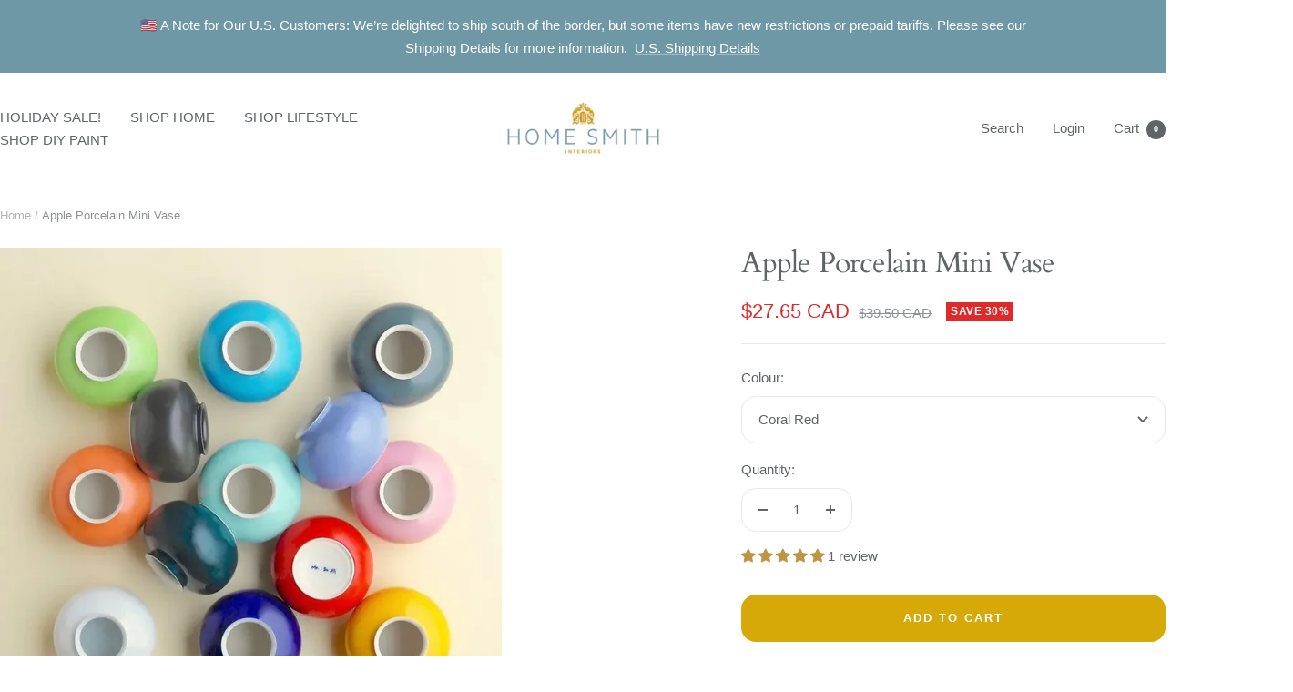

--- FILE ---
content_type: text/html; charset=utf-8
request_url: https://homesmithhouse.com/products/mini-vase-apple
body_size: 51574
content:
<!doctype html><html class="no-js" lang="en" dir="ltr">
  <head>
    <meta charset="utf-8">
    <meta name="viewport" content="width=device-width, initial-scale=1.0, height=device-height, minimum-scale=1.0, maximum-scale=1.0">
    <meta name="theme-color" content="#ffffff">

    <title>Apple Porcelain Mini Vase - Home Smith</title><meta name="description" content="Vases These handmade Chinese porcelain vases are finished in a classic high gloss glaze and have become a standard for us.  These pieces - Home Smith"><link rel="canonical" href="https://homesmithhouse.com/products/mini-vase-apple"><link rel="shortcut icon" href="//homesmithhouse.com/cdn/shop/files/HS_STICKER_WHITE.png?v=1680815669&width=96" type="image/png"><link rel="preconnect" href="https://cdn.shopify.com">
    <link rel="dns-prefetch" href="https://productreviews.shopifycdn.com">
    <link rel="dns-prefetch" href="https://www.google-analytics.com"><link rel="preconnect" href="https://fonts.shopifycdn.com" crossorigin><link rel="preload" as="style" href="//homesmithhouse.com/cdn/shop/t/32/assets/theme.css?v=169344870437490929151755209564">
    <link rel="preload" as="script" href="//homesmithhouse.com/cdn/shop/t/32/assets/vendor.js?v=32643890569905814191755209555">
    <link rel="preload" as="script" href="//homesmithhouse.com/cdn/shop/t/32/assets/theme.js?v=13336148083894211201755209555"><link rel="preload" as="fetch" href="/products/mini-vase-apple.js" crossorigin><link rel="preload" as="script" href="//homesmithhouse.com/cdn/shop/t/32/assets/flickity.js?v=176646718982628074891755209555"><meta property="og:type" content="product">
  <meta property="og:title" content="Apple Porcelain Mini Vase">
  <meta property="product:price:amount" content="27.65">
  <meta property="product:price:currency" content="CAD">
  <meta property="product:availability" content="in stock"><meta property="og:image" content="http://homesmithhouse.com/cdn/shop/files/Apple-Porcelain-Mini-Vase-Middle-Kingdom-Porcelain-1687216103557.jpg?v=1687216104&width=1024">
  <meta property="og:image:secure_url" content="https://homesmithhouse.com/cdn/shop/files/Apple-Porcelain-Mini-Vase-Middle-Kingdom-Porcelain-1687216103557.jpg?v=1687216104&width=1024">
  <meta property="og:image:width" content="750">
  <meta property="og:image:height" content="750"><meta property="og:description" content="Vases These handmade Chinese porcelain vases are finished in a classic high gloss glaze and have become a standard for us.  These pieces - Home Smith"><meta property="og:url" content="https://homesmithhouse.com/products/mini-vase-apple">
<meta property="og:site_name" content="Home Smith"><meta name="twitter:card" content="summary"><meta name="twitter:title" content="Apple Porcelain Mini Vase">
  <meta name="twitter:description" content="These handmade Chinese porcelain vases are finished in a classic high gloss glaze and have become a standard for us.  These pieces are created with exceptional quality and we love that an ancient craft has such a fresh look. 
Handmade in China using traditional methods, these pieces are inspired by a long and distinguished history of design and craftsmanship.  
See all of the little jewels in this mini vase collection here. 
2.75 inches h x 3.875 inches dia."><meta name="twitter:image" content="https://homesmithhouse.com/cdn/shop/files/Apple-Porcelain-Mini-Vase-Middle-Kingdom-Porcelain-1687216103557.jpg?v=1687216104&width=1200">
  <meta name="twitter:image:alt" content="Apple Porcelain Mini Vase - Home Smith">
    <script type="application/ld+json">{"@context":"http:\/\/schema.org\/","@id":"\/products\/mini-vase-apple#product","@type":"ProductGroup","brand":{"@type":"Brand","name":"Middle Kingdom Porcelain"},"category":"Vases","description":"These handmade Chinese porcelain vases are finished in a classic high gloss glaze and have become a standard for us.  These pieces are created with exceptional quality and we love that an ancient craft has such a fresh look. \nHandmade in China using traditional methods, these pieces are inspired by a long and distinguished history of design and craftsmanship.  \nSee all of the little jewels in this mini vase collection here. \n2.75 inches h x 3.875 inches dia.","hasVariant":[{"@id":"\/products\/mini-vase-apple?variant=31135672827927#variant","@type":"Product","gtin":"72827927","image":"https:\/\/homesmithhouse.com\/cdn\/shop\/files\/Apple-Porcelain-Mini-Vase-Middle-Kingdom-Porcelain-1687216131364.png?v=1687216132\u0026width=1920","name":"Apple Porcelain Mini Vase - Semi Matte Black","offers":{"@id":"\/products\/mini-vase-apple?variant=31135672827927#offer","@type":"Offer","availability":"http:\/\/schema.org\/OutOfStock","price":"27.65","priceCurrency":"CAD","url":"https:\/\/homesmithhouse.com\/products\/mini-vase-apple?variant=31135672827927"},"sku":"MV7-BK"},{"@id":"\/products\/mini-vase-apple?variant=31135672008727#variant","@type":"Product","gtin":"72008727","image":"https:\/\/homesmithhouse.com\/cdn\/shop\/files\/Apple-Porcelain-Mini-Vase-Middle-Kingdom-Porcelain-1687216116201.png?v=1687216117\u0026width=1920","name":"Apple Porcelain Mini Vase - Semi Matte White","offers":{"@id":"\/products\/mini-vase-apple?variant=31135672008727#offer","@type":"Offer","availability":"http:\/\/schema.org\/OutOfStock","price":"27.65","priceCurrency":"CAD","url":"https:\/\/homesmithhouse.com\/products\/mini-vase-apple?variant=31135672008727"},"sku":"MV7-W"},{"@id":"\/products\/mini-vase-apple?variant=33406614223#variant","@type":"Product","gtin":"06614223","image":"https:\/\/homesmithhouse.com\/cdn\/shop\/files\/Apple-Porcelain-Mini-Vase-Middle-Kingdom-Porcelain-1687216121417.png?v=1687216122\u0026width=1920","name":"Apple Porcelain Mini Vase - Coral Red","offers":{"@id":"\/products\/mini-vase-apple?variant=33406614223#offer","@type":"Offer","availability":"http:\/\/schema.org\/InStock","price":"27.65","priceCurrency":"CAD","url":"https:\/\/homesmithhouse.com\/products\/mini-vase-apple?variant=33406614223"},"sku":"MV7-CR"},{"@id":"\/products\/mini-vase-apple?variant=32863777456151#variant","@type":"Product","gtin":"77456151","image":"https:\/\/homesmithhouse.com\/cdn\/shop\/files\/Apple-Porcelain-Mini-Vase-Middle-Kingdom-Porcelain-1687216136200.png?v=1687216137\u0026width=1920","name":"Apple Porcelain Mini Vase - Indigo","offers":{"@id":"\/products\/mini-vase-apple?variant=32863777456151#offer","@type":"Offer","availability":"http:\/\/schema.org\/OutOfStock","price":"27.65","priceCurrency":"CAD","url":"https:\/\/homesmithhouse.com\/products\/mini-vase-apple?variant=32863777456151"},"sku":"MV7-IN"},{"@id":"\/products\/mini-vase-apple?variant=32863777554455#variant","@type":"Product","gtin":"77554455","image":"https:\/\/homesmithhouse.com\/cdn\/shop\/files\/Apple-Porcelain-Mini-Vase-Middle-Kingdom-Porcelain-1687216111776.png?v=1687216112\u0026width=1920","name":"Apple Porcelain Mini Vase - Celadon","offers":{"@id":"\/products\/mini-vase-apple?variant=32863777554455#offer","@type":"Offer","availability":"http:\/\/schema.org\/OutOfStock","price":"27.65","priceCurrency":"CAD","url":"https:\/\/homesmithhouse.com\/products\/mini-vase-apple?variant=32863777554455"},"sku":"MV7-C"},{"@id":"\/products\/mini-vase-apple?variant=43602587877635#variant","@type":"Product","gtin":"87877635","image":"https:\/\/homesmithhouse.com\/cdn\/shop\/files\/Apple-Porcelain-Mini-Vase-Middle-Kingdom-Porcelain-1687216103557.jpg?v=1687216104\u0026width=1920","name":"Apple Porcelain Mini Vase - Yellow","offers":{"@id":"\/products\/mini-vase-apple?variant=43602587877635#offer","@type":"Offer","availability":"http:\/\/schema.org\/InStock","price":"27.65","priceCurrency":"CAD","url":"https:\/\/homesmithhouse.com\/products\/mini-vase-apple?variant=43602587877635"},"sku":"MV7-Y"},{"@id":"\/products\/mini-vase-apple?variant=43803400634627#variant","@type":"Product","gtin":"00634627","image":"https:\/\/homesmithhouse.com\/cdn\/shop\/files\/Apple-Porcelain-Mini-Vase-Middle-Kingdom-Porcelain-1687216103557.jpg?v=1687216104\u0026width=1920","name":"Apple Porcelain Mini Vase - Apple Green","offers":{"@id":"\/products\/mini-vase-apple?variant=43803400634627#offer","@type":"Offer","availability":"http:\/\/schema.org\/OutOfStock","price":"27.65","priceCurrency":"CAD","url":"https:\/\/homesmithhouse.com\/products\/mini-vase-apple?variant=43803400634627"},"sku":"MV7-AG"},{"@id":"\/products\/mini-vase-apple?variant=43803400667395#variant","@type":"Product","gtin":"00667395","image":"https:\/\/homesmithhouse.com\/cdn\/shop\/files\/Apple-Porcelain-Mini-Vase-Middle-Kingdom-Porcelain-1687216103557.jpg?v=1687216104\u0026width=1920","name":"Apple Porcelain Mini Vase - Orange","offers":{"@id":"\/products\/mini-vase-apple?variant=43803400667395#offer","@type":"Offer","availability":"http:\/\/schema.org\/OutOfStock","price":"27.65","priceCurrency":"CAD","url":"https:\/\/homesmithhouse.com\/products\/mini-vase-apple?variant=43803400667395"},"sku":"MV7-O"}],"name":"Apple Porcelain Mini Vase","productGroupID":"3383482180","url":"https:\/\/homesmithhouse.com\/products\/mini-vase-apple"}</script><script type="application/ld+json">
  {
    "@context": "https://schema.org",
    "@type": "BreadcrumbList",
    "itemListElement": [{
        "@type": "ListItem",
        "position": 1,
        "name": "Home",
        "item": "https://homesmithhouse.com"
      },{
            "@type": "ListItem",
            "position": 2,
            "name": "Apple Porcelain Mini Vase",
            "item": "https://homesmithhouse.com/products/mini-vase-apple"
          }]
  }
</script>
    <link rel="preload" href="//homesmithhouse.com/cdn/fonts/cardo/cardo_n4.8d7bdd0369840597cbb62dc8a447619701d8d34a.woff2" as="font" type="font/woff2" crossorigin><style>
  /* Typography (heading) */
  @font-face {
  font-family: Cardo;
  font-weight: 400;
  font-style: normal;
  font-display: swap;
  src: url("//homesmithhouse.com/cdn/fonts/cardo/cardo_n4.8d7bdd0369840597cbb62dc8a447619701d8d34a.woff2") format("woff2"),
       url("//homesmithhouse.com/cdn/fonts/cardo/cardo_n4.23b63d1eff80cb5da813c4cccb6427058253ce24.woff") format("woff");
}

@font-face {
  font-family: Cardo;
  font-weight: 400;
  font-style: italic;
  font-display: swap;
  src: url("//homesmithhouse.com/cdn/fonts/cardo/cardo_i4.0e32d2e32a36e77888e9a063b238f6034ace33a8.woff2") format("woff2"),
       url("//homesmithhouse.com/cdn/fonts/cardo/cardo_i4.40eb4278c959c5ae2eecf636849faa186b42d298.woff") format("woff");
}

/* Typography (body) */
  



:root {--heading-color: 95, 100, 102;
    --text-color: 95, 100, 102;
    --background: 255, 255, 255;
    --secondary-background: 245, 245, 245;
    --border-color: 231, 232, 232;
    --border-color-darker: 191, 193, 194;
    --success-color: 110, 152, 165;
    --success-background: 226, 234, 237;
    --error-color: 222, 42, 42;
    --error-background: 253, 240, 240;
    --primary-button-background: 110, 152, 165;
    --primary-button-text-color: 255, 255, 255;
    --secondary-button-background: 214, 169, 8;
    --secondary-button-text-color: 95, 100, 102;
    --product-star-rating: 214, 169, 8;
    --product-on-sale-accent: 222, 42, 42;
    --product-sold-out-accent: 95, 100, 102;
    --product-custom-label-background: 110, 152, 165;
    --product-custom-label-text-color: 255, 255, 255;
    --product-custom-label-2-background: 214, 169, 8;
    --product-custom-label-2-text-color: 0, 0, 0;
    --product-low-stock-text-color: 222, 42, 42;
    --product-in-stock-text-color: 46, 158, 123;
    --loading-bar-background: 95, 100, 102;

    /* We duplicate some "base" colors as root colors, which is useful to use on drawer elements or popover without. Those should not be overridden to avoid issues */
    --root-heading-color: 95, 100, 102;
    --root-text-color: 95, 100, 102;
    --root-background: 255, 255, 255;
    --root-border-color: 231, 232, 232;
    --root-primary-button-background: 110, 152, 165;
    --root-primary-button-text-color: 255, 255, 255;

    --base-font-size: 15px;
    --heading-font-family: Cardo, serif;
    --heading-font-weight: 400;
    --heading-font-style: normal;
    --heading-text-transform: normal;
    --text-font-family: "system_ui", -apple-system, 'Segoe UI', Roboto, 'Helvetica Neue', 'Noto Sans', 'Liberation Sans', Arial, sans-serif, 'Apple Color Emoji', 'Segoe UI Emoji', 'Segoe UI Symbol', 'Noto Color Emoji';
    --text-font-weight: 400;
    --text-font-style: normal;
    --text-font-bold-weight: 700;

    /* Typography (font size) */
    --heading-xxsmall-font-size: 10px;
    --heading-xsmall-font-size: 10px;
    --heading-small-font-size: 11px;
    --heading-large-font-size: 32px;
    --heading-h1-font-size: 32px;
    --heading-h2-font-size: 28px;
    --heading-h3-font-size: 26px;
    --heading-h4-font-size: 22px;
    --heading-h5-font-size: 18px;
    --heading-h6-font-size: 16px;

    /* Control the look and feel of the theme by changing radius of various elements */
    --button-border-radius: 16px;
    --block-border-radius: 0px;
    --block-border-radius-reduced: 0px;
    --color-swatch-border-radius: 0px;

    /* Button size */
    --button-height: 48px;
    --button-small-height: 40px;

    /* Form related */
    --form-input-field-height: 48px;
    --form-input-gap: 16px;
    --form-submit-margin: 24px;

    /* Product listing related variables */
    --product-list-block-spacing: 32px;

    /* Video related */
    --play-button-background: 255, 255, 255;
    --play-button-arrow: 95, 100, 102;

    /* RTL support */
    --transform-logical-flip: 1;
    --transform-origin-start: left;
    --transform-origin-end: right;

    /* Other */
    --zoom-cursor-svg-url: url(//homesmithhouse.com/cdn/shop/t/32/assets/zoom-cursor.svg?v=116989096709672001161755209574);
    --arrow-right-svg-url: url(//homesmithhouse.com/cdn/shop/t/32/assets/arrow-right.svg?v=124146054657412863961755209574);
    --arrow-left-svg-url: url(//homesmithhouse.com/cdn/shop/t/32/assets/arrow-left.svg?v=12788002478870094981755209574);

    /* Some useful variables that we can reuse in our CSS. Some explanation are needed for some of them:
       - container-max-width-minus-gutters: represents the container max width without the edge gutters
       - container-outer-width: considering the screen width, represent all the space outside the container
       - container-outer-margin: same as container-outer-width but get set to 0 inside a container
       - container-inner-width: the effective space inside the container (minus gutters)
       - grid-column-width: represents the width of a single column of the grid
       - vertical-breather: this is a variable that defines the global "spacing" between sections, and inside the section
                            to create some "breath" and minimum spacing
     */
    --container-max-width: 1600px;
    --container-gutter: 24px;
    --container-max-width-minus-gutters: calc(var(--container-max-width) - (var(--container-gutter)) * 2);
    --container-outer-width: max(calc((100vw - var(--container-max-width-minus-gutters)) / 2), var(--container-gutter));
    --container-outer-margin: var(--container-outer-width);
    --container-inner-width: calc(100vw - var(--container-outer-width) * 2);

    --grid-column-count: 10;
    --grid-gap: 24px;
    --grid-column-width: calc((100vw - var(--container-outer-width) * 2 - var(--grid-gap) * (var(--grid-column-count) - 1)) / var(--grid-column-count));

    --vertical-breather: 28px;
    --vertical-breather-tight: 28px;

    /* Shopify related variables */
    --payment-terms-background-color: #fff;
  }

  @media screen and (min-width: 741px) {
    :root {
      --container-gutter: 40px;
      --grid-column-count: 20;
      --vertical-breather: 40px;
      --vertical-breather-tight: 40px;

      /* Typography (font size) */
      --heading-xsmall-font-size: 11px;
      --heading-small-font-size: 12px;
      --heading-large-font-size: 48px;
      --heading-h1-font-size: 48px;
      --heading-h2-font-size: 36px;
      --heading-h3-font-size: 30px;
      --heading-h4-font-size: 22px;
      --heading-h5-font-size: 18px;
      --heading-h6-font-size: 16px;

      /* Form related */
      --form-input-field-height: 52px;
      --form-submit-margin: 32px;

      /* Button size */
      --button-height: 52px;
      --button-small-height: 44px;
    }
  }

  @media screen and (min-width: 1200px) {
    :root {
      --vertical-breather: 48px;
      --vertical-breather-tight: 48px;
      --product-list-block-spacing: 48px;

      /* Typography */
      --heading-large-font-size: 58px;
      --heading-h1-font-size: 50px;
      --heading-h2-font-size: 44px;
      --heading-h3-font-size: 32px;
      --heading-h4-font-size: 26px;
      --heading-h5-font-size: 22px;
      --heading-h6-font-size: 16px;
    }
  }

  @media screen and (min-width: 1600px) {
    :root {
      --vertical-breather: 48px;
      --vertical-breather-tight: 48px;
    }
  }
</style>
    <script>
  // This allows to expose several variables to the global scope, to be used in scripts
  window.themeVariables = {
    settings: {
      direction: "ltr",
      pageType: "product",
      cartCount: 0,
      moneyFormat: "${{amount}}",
      moneyWithCurrencyFormat: "${{amount}} CAD",
      showVendor: false,
      discountMode: "percentage",
      currencyCodeEnabled: true,
      cartType: "drawer",
      cartCurrency: "CAD",
      mobileZoomFactor: 2.5
    },

    routes: {
      host: "homesmithhouse.com",
      rootUrl: "\/",
      rootUrlWithoutSlash: '',
      cartUrl: "\/cart",
      cartAddUrl: "\/cart\/add",
      cartChangeUrl: "\/cart\/change",
      searchUrl: "\/search",
      predictiveSearchUrl: "\/search\/suggest",
      productRecommendationsUrl: "\/recommendations\/products"
    },

    strings: {
      accessibilityDelete: "Delete",
      accessibilityClose: "Close",
      collectionSoldOut: "Sold out",
      collectionDiscount: "Save @savings@",
      productSalePrice: "Sale price",
      productRegularPrice: "Regular price",
      productFormUnavailable: "Unavailable",
      productFormSoldOut: "Sold out",
      productFormPreOrder: "Pre-order",
      productFormAddToCart: "Add to cart",
      searchNoResults: "No results could be found.",
      searchNewSearch: "New search",
      searchProducts: "Products",
      searchArticles: "Journal",
      searchPages: "Pages",
      searchCollections: "Collections",
      cartViewCart: "View cart",
      cartItemAdded: "Item added to your cart!",
      cartItemAddedShort: "Added to your cart!",
      cartAddOrderNote: "Add order note",
      cartEditOrderNote: "Edit order note",
      shippingEstimatorNoResults: "Sorry, we do not ship to your address.",
      shippingEstimatorOneResult: "There is one shipping rate for your address:",
      shippingEstimatorMultipleResults: "There are several shipping rates for your address:",
      shippingEstimatorError: "One or more error occurred while retrieving shipping rates:"
    },

    libs: {
      flickity: "\/\/homesmithhouse.com\/cdn\/shop\/t\/32\/assets\/flickity.js?v=176646718982628074891755209555",
      photoswipe: "\/\/homesmithhouse.com\/cdn\/shop\/t\/32\/assets\/photoswipe.js?v=132268647426145925301755209555",
      qrCode: "\/\/homesmithhouse.com\/cdn\/shopifycloud\/storefront\/assets\/themes_support\/vendor\/qrcode-3f2b403b.js"
    },

    breakpoints: {
      phone: 'screen and (max-width: 740px)',
      tablet: 'screen and (min-width: 741px) and (max-width: 999px)',
      tabletAndUp: 'screen and (min-width: 741px)',
      pocket: 'screen and (max-width: 999px)',
      lap: 'screen and (min-width: 1000px) and (max-width: 1199px)',
      lapAndUp: 'screen and (min-width: 1000px)',
      desktop: 'screen and (min-width: 1200px)',
      wide: 'screen and (min-width: 1400px)'
    }
  };

  window.addEventListener('pageshow', async () => {
    const cartContent = await (await fetch(`${window.themeVariables.routes.cartUrl}.js`, {cache: 'reload'})).json();
    document.documentElement.dispatchEvent(new CustomEvent('cart:refresh', {detail: {cart: cartContent}}));
  });

  if ('noModule' in HTMLScriptElement.prototype) {
    // Old browsers (like IE) that does not support module will be considered as if not executing JS at all
    document.documentElement.className = document.documentElement.className.replace('no-js', 'js');

    requestAnimationFrame(() => {
      const viewportHeight = (window.visualViewport ? window.visualViewport.height : document.documentElement.clientHeight);
      document.documentElement.style.setProperty('--window-height',viewportHeight + 'px');
    });
  }// We save the product ID in local storage to be eventually used for recently viewed section
    try {
      const items = JSON.parse(localStorage.getItem('theme:recently-viewed-products') || '[]');

      // We check if the current product already exists, and if it does not, we add it at the start
      if (!items.includes(3383482180)) {
        items.unshift(3383482180);
      }

      localStorage.setItem('theme:recently-viewed-products', JSON.stringify(items.slice(0, 20)));
    } catch (e) {
      // Safari in private mode does not allow setting item, we silently fail
    }</script>

    <link rel="stylesheet" href="//homesmithhouse.com/cdn/shop/t/32/assets/theme.css?v=169344870437490929151755209564">

    <script src="//homesmithhouse.com/cdn/shop/t/32/assets/vendor.js?v=32643890569905814191755209555" defer></script>
    <script src="//homesmithhouse.com/cdn/shop/t/32/assets/theme.js?v=13336148083894211201755209555" defer></script>
    <script src="//homesmithhouse.com/cdn/shop/t/32/assets/custom.js?v=167639537848865775061755209555" defer></script>

    <script>window.performance && window.performance.mark && window.performance.mark('shopify.content_for_header.start');</script><meta id="shopify-digital-wallet" name="shopify-digital-wallet" content="/9642250/digital_wallets/dialog">
<meta name="shopify-checkout-api-token" content="fc65a122a836f6ae1e212e8f694d349e">
<meta id="in-context-paypal-metadata" data-shop-id="9642250" data-venmo-supported="false" data-environment="production" data-locale="en_US" data-paypal-v4="true" data-currency="CAD">
<link rel="alternate" hreflang="x-default" href="https://homesmithhouse.com/products/mini-vase-apple">
<link rel="alternate" hreflang="en" href="https://homesmithhouse.com/products/mini-vase-apple">
<link rel="alternate" hreflang="fr" href="https://homesmithhouse.com/fr/products/mini-vase-apple">
<link rel="alternate" type="application/json+oembed" href="https://homesmithhouse.com/products/mini-vase-apple.oembed">
<script async="async" src="/checkouts/internal/preloads.js?locale=en-CA"></script>
<link rel="preconnect" href="https://shop.app" crossorigin="anonymous">
<script async="async" src="https://shop.app/checkouts/internal/preloads.js?locale=en-CA&shop_id=9642250" crossorigin="anonymous"></script>
<script id="apple-pay-shop-capabilities" type="application/json">{"shopId":9642250,"countryCode":"CA","currencyCode":"CAD","merchantCapabilities":["supports3DS"],"merchantId":"gid:\/\/shopify\/Shop\/9642250","merchantName":"Home Smith","requiredBillingContactFields":["postalAddress","email","phone"],"requiredShippingContactFields":["postalAddress","email","phone"],"shippingType":"shipping","supportedNetworks":["visa","masterCard","amex","interac","jcb"],"total":{"type":"pending","label":"Home Smith","amount":"1.00"},"shopifyPaymentsEnabled":true,"supportsSubscriptions":true}</script>
<script id="shopify-features" type="application/json">{"accessToken":"fc65a122a836f6ae1e212e8f694d349e","betas":["rich-media-storefront-analytics"],"domain":"homesmithhouse.com","predictiveSearch":true,"shopId":9642250,"locale":"en"}</script>
<script>var Shopify = Shopify || {};
Shopify.shop = "home-smith.myshopify.com";
Shopify.locale = "en";
Shopify.currency = {"active":"CAD","rate":"1.0"};
Shopify.country = "CA";
Shopify.theme = {"name":"Updated copy of Updated copy of Updated copy of...","id":153313706243,"schema_name":"Focal","schema_version":"12.7.1","theme_store_id":714,"role":"main"};
Shopify.theme.handle = "null";
Shopify.theme.style = {"id":null,"handle":null};
Shopify.cdnHost = "homesmithhouse.com/cdn";
Shopify.routes = Shopify.routes || {};
Shopify.routes.root = "/";</script>
<script type="module">!function(o){(o.Shopify=o.Shopify||{}).modules=!0}(window);</script>
<script>!function(o){function n(){var o=[];function n(){o.push(Array.prototype.slice.apply(arguments))}return n.q=o,n}var t=o.Shopify=o.Shopify||{};t.loadFeatures=n(),t.autoloadFeatures=n()}(window);</script>
<script>
  window.ShopifyPay = window.ShopifyPay || {};
  window.ShopifyPay.apiHost = "shop.app\/pay";
  window.ShopifyPay.redirectState = null;
</script>
<script id="shop-js-analytics" type="application/json">{"pageType":"product"}</script>
<script defer="defer" async type="module" src="//homesmithhouse.com/cdn/shopifycloud/shop-js/modules/v2/client.init-shop-cart-sync_BT-GjEfc.en.esm.js"></script>
<script defer="defer" async type="module" src="//homesmithhouse.com/cdn/shopifycloud/shop-js/modules/v2/chunk.common_D58fp_Oc.esm.js"></script>
<script defer="defer" async type="module" src="//homesmithhouse.com/cdn/shopifycloud/shop-js/modules/v2/chunk.modal_xMitdFEc.esm.js"></script>
<script type="module">
  await import("//homesmithhouse.com/cdn/shopifycloud/shop-js/modules/v2/client.init-shop-cart-sync_BT-GjEfc.en.esm.js");
await import("//homesmithhouse.com/cdn/shopifycloud/shop-js/modules/v2/chunk.common_D58fp_Oc.esm.js");
await import("//homesmithhouse.com/cdn/shopifycloud/shop-js/modules/v2/chunk.modal_xMitdFEc.esm.js");

  window.Shopify.SignInWithShop?.initShopCartSync?.({"fedCMEnabled":true,"windoidEnabled":true});

</script>
<script>
  window.Shopify = window.Shopify || {};
  if (!window.Shopify.featureAssets) window.Shopify.featureAssets = {};
  window.Shopify.featureAssets['shop-js'] = {"shop-cart-sync":["modules/v2/client.shop-cart-sync_DZOKe7Ll.en.esm.js","modules/v2/chunk.common_D58fp_Oc.esm.js","modules/v2/chunk.modal_xMitdFEc.esm.js"],"init-fed-cm":["modules/v2/client.init-fed-cm_B6oLuCjv.en.esm.js","modules/v2/chunk.common_D58fp_Oc.esm.js","modules/v2/chunk.modal_xMitdFEc.esm.js"],"shop-cash-offers":["modules/v2/client.shop-cash-offers_D2sdYoxE.en.esm.js","modules/v2/chunk.common_D58fp_Oc.esm.js","modules/v2/chunk.modal_xMitdFEc.esm.js"],"shop-login-button":["modules/v2/client.shop-login-button_QeVjl5Y3.en.esm.js","modules/v2/chunk.common_D58fp_Oc.esm.js","modules/v2/chunk.modal_xMitdFEc.esm.js"],"pay-button":["modules/v2/client.pay-button_DXTOsIq6.en.esm.js","modules/v2/chunk.common_D58fp_Oc.esm.js","modules/v2/chunk.modal_xMitdFEc.esm.js"],"shop-button":["modules/v2/client.shop-button_DQZHx9pm.en.esm.js","modules/v2/chunk.common_D58fp_Oc.esm.js","modules/v2/chunk.modal_xMitdFEc.esm.js"],"avatar":["modules/v2/client.avatar_BTnouDA3.en.esm.js"],"init-windoid":["modules/v2/client.init-windoid_CR1B-cfM.en.esm.js","modules/v2/chunk.common_D58fp_Oc.esm.js","modules/v2/chunk.modal_xMitdFEc.esm.js"],"init-shop-for-new-customer-accounts":["modules/v2/client.init-shop-for-new-customer-accounts_C_vY_xzh.en.esm.js","modules/v2/client.shop-login-button_QeVjl5Y3.en.esm.js","modules/v2/chunk.common_D58fp_Oc.esm.js","modules/v2/chunk.modal_xMitdFEc.esm.js"],"init-shop-email-lookup-coordinator":["modules/v2/client.init-shop-email-lookup-coordinator_BI7n9ZSv.en.esm.js","modules/v2/chunk.common_D58fp_Oc.esm.js","modules/v2/chunk.modal_xMitdFEc.esm.js"],"init-shop-cart-sync":["modules/v2/client.init-shop-cart-sync_BT-GjEfc.en.esm.js","modules/v2/chunk.common_D58fp_Oc.esm.js","modules/v2/chunk.modal_xMitdFEc.esm.js"],"shop-toast-manager":["modules/v2/client.shop-toast-manager_DiYdP3xc.en.esm.js","modules/v2/chunk.common_D58fp_Oc.esm.js","modules/v2/chunk.modal_xMitdFEc.esm.js"],"init-customer-accounts":["modules/v2/client.init-customer-accounts_D9ZNqS-Q.en.esm.js","modules/v2/client.shop-login-button_QeVjl5Y3.en.esm.js","modules/v2/chunk.common_D58fp_Oc.esm.js","modules/v2/chunk.modal_xMitdFEc.esm.js"],"init-customer-accounts-sign-up":["modules/v2/client.init-customer-accounts-sign-up_iGw4briv.en.esm.js","modules/v2/client.shop-login-button_QeVjl5Y3.en.esm.js","modules/v2/chunk.common_D58fp_Oc.esm.js","modules/v2/chunk.modal_xMitdFEc.esm.js"],"shop-follow-button":["modules/v2/client.shop-follow-button_CqMgW2wH.en.esm.js","modules/v2/chunk.common_D58fp_Oc.esm.js","modules/v2/chunk.modal_xMitdFEc.esm.js"],"checkout-modal":["modules/v2/client.checkout-modal_xHeaAweL.en.esm.js","modules/v2/chunk.common_D58fp_Oc.esm.js","modules/v2/chunk.modal_xMitdFEc.esm.js"],"shop-login":["modules/v2/client.shop-login_D91U-Q7h.en.esm.js","modules/v2/chunk.common_D58fp_Oc.esm.js","modules/v2/chunk.modal_xMitdFEc.esm.js"],"lead-capture":["modules/v2/client.lead-capture_BJmE1dJe.en.esm.js","modules/v2/chunk.common_D58fp_Oc.esm.js","modules/v2/chunk.modal_xMitdFEc.esm.js"],"payment-terms":["modules/v2/client.payment-terms_Ci9AEqFq.en.esm.js","modules/v2/chunk.common_D58fp_Oc.esm.js","modules/v2/chunk.modal_xMitdFEc.esm.js"]};
</script>
<script id="__st">var __st={"a":9642250,"offset":-18000,"reqid":"f21e8cf0-2138-4ed6-8966-e0a2fa8eaa99-1769168289","pageurl":"homesmithhouse.com\/products\/mini-vase-apple","u":"9177f7201382","p":"product","rtyp":"product","rid":3383482180};</script>
<script>window.ShopifyPaypalV4VisibilityTracking = true;</script>
<script id="captcha-bootstrap">!function(){'use strict';const t='contact',e='account',n='new_comment',o=[[t,t],['blogs',n],['comments',n],[t,'customer']],c=[[e,'customer_login'],[e,'guest_login'],[e,'recover_customer_password'],[e,'create_customer']],r=t=>t.map((([t,e])=>`form[action*='/${t}']:not([data-nocaptcha='true']) input[name='form_type'][value='${e}']`)).join(','),a=t=>()=>t?[...document.querySelectorAll(t)].map((t=>t.form)):[];function s(){const t=[...o],e=r(t);return a(e)}const i='password',u='form_key',d=['recaptcha-v3-token','g-recaptcha-response','h-captcha-response',i],f=()=>{try{return window.sessionStorage}catch{return}},m='__shopify_v',_=t=>t.elements[u];function p(t,e,n=!1){try{const o=window.sessionStorage,c=JSON.parse(o.getItem(e)),{data:r}=function(t){const{data:e,action:n}=t;return t[m]||n?{data:e,action:n}:{data:t,action:n}}(c);for(const[e,n]of Object.entries(r))t.elements[e]&&(t.elements[e].value=n);n&&o.removeItem(e)}catch(o){console.error('form repopulation failed',{error:o})}}const l='form_type',E='cptcha';function T(t){t.dataset[E]=!0}const w=window,h=w.document,L='Shopify',v='ce_forms',y='captcha';let A=!1;((t,e)=>{const n=(g='f06e6c50-85a8-45c8-87d0-21a2b65856fe',I='https://cdn.shopify.com/shopifycloud/storefront-forms-hcaptcha/ce_storefront_forms_captcha_hcaptcha.v1.5.2.iife.js',D={infoText:'Protected by hCaptcha',privacyText:'Privacy',termsText:'Terms'},(t,e,n)=>{const o=w[L][v],c=o.bindForm;if(c)return c(t,g,e,D).then(n);var r;o.q.push([[t,g,e,D],n]),r=I,A||(h.body.append(Object.assign(h.createElement('script'),{id:'captcha-provider',async:!0,src:r})),A=!0)});var g,I,D;w[L]=w[L]||{},w[L][v]=w[L][v]||{},w[L][v].q=[],w[L][y]=w[L][y]||{},w[L][y].protect=function(t,e){n(t,void 0,e),T(t)},Object.freeze(w[L][y]),function(t,e,n,w,h,L){const[v,y,A,g]=function(t,e,n){const i=e?o:[],u=t?c:[],d=[...i,...u],f=r(d),m=r(i),_=r(d.filter((([t,e])=>n.includes(e))));return[a(f),a(m),a(_),s()]}(w,h,L),I=t=>{const e=t.target;return e instanceof HTMLFormElement?e:e&&e.form},D=t=>v().includes(t);t.addEventListener('submit',(t=>{const e=I(t);if(!e)return;const n=D(e)&&!e.dataset.hcaptchaBound&&!e.dataset.recaptchaBound,o=_(e),c=g().includes(e)&&(!o||!o.value);(n||c)&&t.preventDefault(),c&&!n&&(function(t){try{if(!f())return;!function(t){const e=f();if(!e)return;const n=_(t);if(!n)return;const o=n.value;o&&e.removeItem(o)}(t);const e=Array.from(Array(32),(()=>Math.random().toString(36)[2])).join('');!function(t,e){_(t)||t.append(Object.assign(document.createElement('input'),{type:'hidden',name:u})),t.elements[u].value=e}(t,e),function(t,e){const n=f();if(!n)return;const o=[...t.querySelectorAll(`input[type='${i}']`)].map((({name:t})=>t)),c=[...d,...o],r={};for(const[a,s]of new FormData(t).entries())c.includes(a)||(r[a]=s);n.setItem(e,JSON.stringify({[m]:1,action:t.action,data:r}))}(t,e)}catch(e){console.error('failed to persist form',e)}}(e),e.submit())}));const S=(t,e)=>{t&&!t.dataset[E]&&(n(t,e.some((e=>e===t))),T(t))};for(const o of['focusin','change'])t.addEventListener(o,(t=>{const e=I(t);D(e)&&S(e,y())}));const B=e.get('form_key'),M=e.get(l),P=B&&M;t.addEventListener('DOMContentLoaded',(()=>{const t=y();if(P)for(const e of t)e.elements[l].value===M&&p(e,B);[...new Set([...A(),...v().filter((t=>'true'===t.dataset.shopifyCaptcha))])].forEach((e=>S(e,t)))}))}(h,new URLSearchParams(w.location.search),n,t,e,['guest_login'])})(!0,!0)}();</script>
<script integrity="sha256-4kQ18oKyAcykRKYeNunJcIwy7WH5gtpwJnB7kiuLZ1E=" data-source-attribution="shopify.loadfeatures" defer="defer" src="//homesmithhouse.com/cdn/shopifycloud/storefront/assets/storefront/load_feature-a0a9edcb.js" crossorigin="anonymous"></script>
<script crossorigin="anonymous" defer="defer" src="//homesmithhouse.com/cdn/shopifycloud/storefront/assets/shopify_pay/storefront-65b4c6d7.js?v=20250812"></script>
<script data-source-attribution="shopify.dynamic_checkout.dynamic.init">var Shopify=Shopify||{};Shopify.PaymentButton=Shopify.PaymentButton||{isStorefrontPortableWallets:!0,init:function(){window.Shopify.PaymentButton.init=function(){};var t=document.createElement("script");t.src="https://homesmithhouse.com/cdn/shopifycloud/portable-wallets/latest/portable-wallets.en.js",t.type="module",document.head.appendChild(t)}};
</script>
<script data-source-attribution="shopify.dynamic_checkout.buyer_consent">
  function portableWalletsHideBuyerConsent(e){var t=document.getElementById("shopify-buyer-consent"),n=document.getElementById("shopify-subscription-policy-button");t&&n&&(t.classList.add("hidden"),t.setAttribute("aria-hidden","true"),n.removeEventListener("click",e))}function portableWalletsShowBuyerConsent(e){var t=document.getElementById("shopify-buyer-consent"),n=document.getElementById("shopify-subscription-policy-button");t&&n&&(t.classList.remove("hidden"),t.removeAttribute("aria-hidden"),n.addEventListener("click",e))}window.Shopify?.PaymentButton&&(window.Shopify.PaymentButton.hideBuyerConsent=portableWalletsHideBuyerConsent,window.Shopify.PaymentButton.showBuyerConsent=portableWalletsShowBuyerConsent);
</script>
<script data-source-attribution="shopify.dynamic_checkout.cart.bootstrap">document.addEventListener("DOMContentLoaded",(function(){function t(){return document.querySelector("shopify-accelerated-checkout-cart, shopify-accelerated-checkout")}if(t())Shopify.PaymentButton.init();else{new MutationObserver((function(e,n){t()&&(Shopify.PaymentButton.init(),n.disconnect())})).observe(document.body,{childList:!0,subtree:!0})}}));
</script>
<link id="shopify-accelerated-checkout-styles" rel="stylesheet" media="screen" href="https://homesmithhouse.com/cdn/shopifycloud/portable-wallets/latest/accelerated-checkout-backwards-compat.css" crossorigin="anonymous">
<style id="shopify-accelerated-checkout-cart">
        #shopify-buyer-consent {
  margin-top: 1em;
  display: inline-block;
  width: 100%;
}

#shopify-buyer-consent.hidden {
  display: none;
}

#shopify-subscription-policy-button {
  background: none;
  border: none;
  padding: 0;
  text-decoration: underline;
  font-size: inherit;
  cursor: pointer;
}

#shopify-subscription-policy-button::before {
  box-shadow: none;
}

      </style>

<script>window.performance && window.performance.mark && window.performance.mark('shopify.content_for_header.end');</script>
  <!-- BEGIN app block: shopify://apps/judge-me-reviews/blocks/judgeme_core/61ccd3b1-a9f2-4160-9fe9-4fec8413e5d8 --><!-- Start of Judge.me Core -->






<link rel="dns-prefetch" href="https://cdnwidget.judge.me">
<link rel="dns-prefetch" href="https://cdn.judge.me">
<link rel="dns-prefetch" href="https://cdn1.judge.me">
<link rel="dns-prefetch" href="https://api.judge.me">

<script data-cfasync='false' class='jdgm-settings-script'>window.jdgmSettings={"pagination":5,"disable_web_reviews":false,"badge_no_review_text":"No reviews","badge_n_reviews_text":"{{ n }} review/reviews","badge_star_color":"#BF9442","hide_badge_preview_if_no_reviews":true,"badge_hide_text":false,"enforce_center_preview_badge":false,"widget_title":"Client Reviews","widget_open_form_text":"Tell Us What You Think!","widget_close_form_text":"Cancel review","widget_refresh_page_text":"Refresh page","widget_summary_text":"Based on {{ number_of_reviews }} review/reviews","widget_no_review_text":"Be the first to write a review","widget_name_field_text":"Display name","widget_verified_name_field_text":"Verified Name (public)","widget_name_placeholder_text":"Display name","widget_required_field_error_text":"This field is required.","widget_email_field_text":"Email address","widget_verified_email_field_text":"Verified Email (private, can not be edited)","widget_email_placeholder_text":"Your email address","widget_email_field_error_text":"Please enter a valid email address.","widget_rating_field_text":"Rating","widget_review_title_field_text":"Review Title","widget_review_title_placeholder_text":"Give your review a title","widget_review_body_field_text":"Review content","widget_review_body_placeholder_text":"Start writing here...","widget_pictures_field_text":"Picture/Video (optional)","widget_submit_review_text":"Submit Review","widget_submit_verified_review_text":"Submit Verified Review","widget_submit_success_msg_with_auto_publish":"Thank you! Please refresh the page in a few moments to see your review. You can remove or edit your review by logging into \u003ca href='https://judge.me/login' target='_blank' rel='nofollow noopener'\u003eJudge.me\u003c/a\u003e","widget_submit_success_msg_no_auto_publish":"Thank you! Your review will be published as soon as it is approved by the shop admin. You can remove or edit your review by logging into \u003ca href='https://judge.me/login' target='_blank' rel='nofollow noopener'\u003eJudge.me\u003c/a\u003e","widget_show_default_reviews_out_of_total_text":"Showing {{ n_reviews_shown }} out of {{ n_reviews }} reviews.","widget_show_all_link_text":"Show all","widget_show_less_link_text":"Show less","widget_author_said_text":"{{ reviewer_name }} said:","widget_days_text":"{{ n }} days ago","widget_weeks_text":"{{ n }} week/weeks ago","widget_months_text":"{{ n }} month/months ago","widget_years_text":"{{ n }} year/years ago","widget_yesterday_text":"Yesterday","widget_today_text":"Today","widget_replied_text":"\u003e\u003e {{ shop_name }} replied:","widget_read_more_text":"Read more","widget_reviewer_name_as_initial":"last_initial","widget_rating_filter_color":"#fbcd0a","widget_rating_filter_see_all_text":"See all reviews","widget_sorting_most_recent_text":"Most Recent","widget_sorting_highest_rating_text":"Highest Rating","widget_sorting_lowest_rating_text":"Lowest Rating","widget_sorting_with_pictures_text":"Only Pictures","widget_sorting_most_helpful_text":"Most Helpful","widget_open_question_form_text":"Ask a question","widget_reviews_subtab_text":"Reviews","widget_questions_subtab_text":"Questions","widget_question_label_text":"Question","widget_answer_label_text":"Answer","widget_question_placeholder_text":"Write your question here","widget_submit_question_text":"Submit Question","widget_question_submit_success_text":"Thank you for your question! We will notify you once it gets answered.","widget_star_color":"#BF9442","verified_badge_text":"Verified","verified_badge_bg_color":"","verified_badge_text_color":"","verified_badge_placement":"left-of-reviewer-name","widget_review_max_height":"","widget_hide_border":false,"widget_social_share":false,"widget_thumb":false,"widget_review_location_show":false,"widget_location_format":"","all_reviews_include_out_of_store_products":false,"all_reviews_out_of_store_text":"(out-of-store)","all_reviews_pagination":100,"all_reviews_product_name_prefix_text":"about","enable_review_pictures":true,"enable_question_anwser":false,"widget_theme":"carousel","review_date_format":"mm/dd/yyyy","default_sort_method":"most-recent","widget_product_reviews_subtab_text":"Product Reviews","widget_shop_reviews_subtab_text":"Shop Reviews","widget_other_products_reviews_text":"Reviews for other products","widget_store_reviews_subtab_text":"Store reviews","widget_no_store_reviews_text":"This store hasn't received any reviews yet","widget_web_restriction_product_reviews_text":"This product hasn't received any reviews yet","widget_no_items_text":"No items found","widget_show_more_text":"Show more","widget_write_a_store_review_text":"Write a Store Review","widget_other_languages_heading":"Reviews in Other Languages","widget_translate_review_text":"Translate review to {{ language }}","widget_translating_review_text":"Translating...","widget_show_original_translation_text":"Show original ({{ language }})","widget_translate_review_failed_text":"Review couldn't be translated.","widget_translate_review_retry_text":"Retry","widget_translate_review_try_again_later_text":"Try again later","show_product_url_for_grouped_product":true,"widget_sorting_pictures_first_text":"Pictures First","show_pictures_on_all_rev_page_mobile":false,"show_pictures_on_all_rev_page_desktop":false,"floating_tab_hide_mobile_install_preference":false,"floating_tab_button_name":"★ Reviews","floating_tab_title":"Let customers speak for us","floating_tab_button_color":"","floating_tab_button_background_color":"","floating_tab_url":"","floating_tab_url_enabled":false,"floating_tab_tab_style":"text","all_reviews_text_badge_text":"Customers rate us {{ shop.metafields.judgeme.all_reviews_rating | round: 1 }}/5 based on {{ shop.metafields.judgeme.all_reviews_count }} reviews.","all_reviews_text_badge_text_branded_style":"{{ shop.metafields.judgeme.all_reviews_rating | round: 1 }} out of 5 stars based on {{ shop.metafields.judgeme.all_reviews_count }} reviews","is_all_reviews_text_badge_a_link":false,"show_stars_for_all_reviews_text_badge":false,"all_reviews_text_badge_url":"","all_reviews_text_style":"branded","all_reviews_text_color_style":"custom","all_reviews_text_color":"#6E98A5","all_reviews_text_show_jm_brand":true,"featured_carousel_show_header":true,"featured_carousel_title":"What Our Clients Have To Say...","testimonials_carousel_title":"Customers are saying","videos_carousel_title":"Real customer stories","cards_carousel_title":"Customers are saying","featured_carousel_count_text":"from {{ n }} reviews","featured_carousel_add_link_to_all_reviews_page":true,"featured_carousel_url":"","featured_carousel_show_images":true,"featured_carousel_autoslide_interval":5,"featured_carousel_arrows_on_the_sides":false,"featured_carousel_height":250,"featured_carousel_width":80,"featured_carousel_image_size":0,"featured_carousel_image_height":250,"featured_carousel_arrow_color":"#eeeeee","verified_count_badge_style":"branded","verified_count_badge_orientation":"horizontal","verified_count_badge_color_style":"judgeme_brand_color","verified_count_badge_color":"#108474","is_verified_count_badge_a_link":false,"verified_count_badge_url":"","verified_count_badge_show_jm_brand":true,"widget_rating_preset_default":5,"widget_first_sub_tab":"product-reviews","widget_show_histogram":true,"widget_histogram_use_custom_color":false,"widget_pagination_use_custom_color":false,"widget_star_use_custom_color":false,"widget_verified_badge_use_custom_color":false,"widget_write_review_use_custom_color":false,"picture_reminder_submit_button":"Upload Pictures","enable_review_videos":true,"mute_video_by_default":true,"widget_sorting_videos_first_text":"Videos First","widget_review_pending_text":"Pending","featured_carousel_items_for_large_screen":3,"social_share_options_order":"Facebook,Twitter","remove_microdata_snippet":true,"disable_json_ld":false,"enable_json_ld_products":false,"preview_badge_show_question_text":false,"preview_badge_no_question_text":"No questions","preview_badge_n_question_text":"{{ number_of_questions }} question/questions","qa_badge_show_icon":false,"qa_badge_position":"same-row","remove_judgeme_branding":true,"widget_add_search_bar":false,"widget_search_bar_placeholder":"Search","widget_sorting_verified_only_text":"Verified only","featured_carousel_theme":"gallery","featured_carousel_show_rating":true,"featured_carousel_show_title":false,"featured_carousel_show_body":true,"featured_carousel_show_date":false,"featured_carousel_show_reviewer":true,"featured_carousel_show_product":true,"featured_carousel_header_background_color":"#108474","featured_carousel_header_text_color":"#ffffff","featured_carousel_name_product_separator":"reviewed","featured_carousel_full_star_background":"#108474","featured_carousel_empty_star_background":"#dadada","featured_carousel_vertical_theme_background":"#f9fafb","featured_carousel_verified_badge_enable":true,"featured_carousel_verified_badge_color":"#3E8993","featured_carousel_border_style":"square","featured_carousel_review_line_length_limit":3,"featured_carousel_more_reviews_button_text":"Read more reviews","featured_carousel_view_product_button_text":"View product","all_reviews_page_load_reviews_on":"scroll","all_reviews_page_load_more_text":"Load More Reviews","disable_fb_tab_reviews":false,"enable_ajax_cdn_cache":false,"widget_advanced_speed_features":5,"widget_public_name_text":"displayed publicly like","default_reviewer_name":"John Smith","default_reviewer_name_has_non_latin":true,"widget_reviewer_anonymous":"Anonymous","medals_widget_title":"Judge.me Review Medals","medals_widget_background_color":"#f9fafb","medals_widget_position":"footer_all_pages","medals_widget_border_color":"#f9fafb","medals_widget_verified_text_position":"left","medals_widget_use_monochromatic_version":true,"medals_widget_elements_color":"#6E98A5","show_reviewer_avatar":true,"widget_invalid_yt_video_url_error_text":"Not a YouTube video URL","widget_max_length_field_error_text":"Please enter no more than {0} characters.","widget_show_country_flag":false,"widget_show_collected_via_shop_app":true,"widget_verified_by_shop_badge_style":"light","widget_verified_by_shop_text":"Verified by Shop","widget_show_photo_gallery":false,"widget_load_with_code_splitting":true,"widget_ugc_install_preference":false,"widget_ugc_title":"Made by us, Shared by you","widget_ugc_subtitle":"Tag us to see your picture featured in our page","widget_ugc_arrows_color":"#ffffff","widget_ugc_primary_button_text":"Buy Now","widget_ugc_primary_button_background_color":"#108474","widget_ugc_primary_button_text_color":"#ffffff","widget_ugc_primary_button_border_width":"0","widget_ugc_primary_button_border_style":"none","widget_ugc_primary_button_border_color":"#108474","widget_ugc_primary_button_border_radius":"25","widget_ugc_secondary_button_text":"Load More","widget_ugc_secondary_button_background_color":"#ffffff","widget_ugc_secondary_button_text_color":"#108474","widget_ugc_secondary_button_border_width":"2","widget_ugc_secondary_button_border_style":"solid","widget_ugc_secondary_button_border_color":"#108474","widget_ugc_secondary_button_border_radius":"25","widget_ugc_reviews_button_text":"View Reviews","widget_ugc_reviews_button_background_color":"#ffffff","widget_ugc_reviews_button_text_color":"#108474","widget_ugc_reviews_button_border_width":"2","widget_ugc_reviews_button_border_style":"solid","widget_ugc_reviews_button_border_color":"#108474","widget_ugc_reviews_button_border_radius":"25","widget_ugc_reviews_button_link_to":"judgeme-reviews-page","widget_ugc_show_post_date":true,"widget_ugc_max_width":"800","widget_rating_metafield_value_type":true,"widget_primary_color":"#3E8993","widget_enable_secondary_color":false,"widget_secondary_color":"#edf5f5","widget_summary_average_rating_text":"{{ average_rating }} out of 5","widget_media_grid_title":"Customer photos \u0026 videos","widget_media_grid_see_more_text":"See more","widget_round_style":false,"widget_show_product_medals":false,"widget_verified_by_judgeme_text":"Verified by Judge.me","widget_show_store_medals":true,"widget_verified_by_judgeme_text_in_store_medals":"Verified by Judge.me","widget_media_field_exceed_quantity_message":"Sorry, we can only accept {{ max_media }} for one review.","widget_media_field_exceed_limit_message":"{{ file_name }} is too large, please select a {{ media_type }} less than {{ size_limit }}MB.","widget_review_submitted_text":"Review Submitted!","widget_question_submitted_text":"Question Submitted!","widget_close_form_text_question":"Cancel","widget_write_your_answer_here_text":"Write your answer here","widget_enabled_branded_link":true,"widget_show_collected_by_judgeme":true,"widget_reviewer_name_color":"","widget_write_review_text_color":"","widget_write_review_bg_color":"","widget_collected_by_judgeme_text":"collected by Judge.me","widget_pagination_type":"standard","widget_load_more_text":"Load More","widget_load_more_color":"#108474","widget_full_review_text":"Full Review","widget_read_more_reviews_text":"Read More Reviews","widget_read_questions_text":"Read Questions","widget_questions_and_answers_text":"Questions \u0026 Answers","widget_verified_by_text":"Verified by","widget_verified_text":"Verified","widget_number_of_reviews_text":"{{ number_of_reviews }} reviews","widget_back_button_text":"Back","widget_next_button_text":"Next","widget_custom_forms_filter_button":"Filters","custom_forms_style":"horizontal","widget_show_review_information":false,"how_reviews_are_collected":"How reviews are collected?","widget_show_review_keywords":false,"widget_gdpr_statement":"How we use your data: We'll only contact you about the review you left, and only if necessary. By submitting your review, you agree to Judge.me's \u003ca href='https://judge.me/terms' target='_blank' rel='nofollow noopener'\u003eterms\u003c/a\u003e, \u003ca href='https://judge.me/privacy' target='_blank' rel='nofollow noopener'\u003eprivacy\u003c/a\u003e and \u003ca href='https://judge.me/content-policy' target='_blank' rel='nofollow noopener'\u003econtent\u003c/a\u003e policies.","widget_multilingual_sorting_enabled":true,"widget_translate_review_content_enabled":false,"widget_translate_review_content_method":"manual","popup_widget_review_selection":"automatically_with_pictures","popup_widget_round_border_style":true,"popup_widget_show_title":true,"popup_widget_show_body":true,"popup_widget_show_reviewer":false,"popup_widget_show_product":true,"popup_widget_show_pictures":true,"popup_widget_use_review_picture":true,"popup_widget_show_on_home_page":true,"popup_widget_show_on_product_page":true,"popup_widget_show_on_collection_page":true,"popup_widget_show_on_cart_page":true,"popup_widget_position":"bottom_left","popup_widget_first_review_delay":5,"popup_widget_duration":5,"popup_widget_interval":5,"popup_widget_review_count":5,"popup_widget_hide_on_mobile":true,"review_snippet_widget_round_border_style":false,"review_snippet_widget_card_color":"#FFFFFF","review_snippet_widget_slider_arrows_background_color":"#FFFFFF","review_snippet_widget_slider_arrows_color":"#5F6466","review_snippet_widget_star_color":"#6E98A5","show_product_variant":false,"all_reviews_product_variant_label_text":"Variant: ","widget_show_verified_branding":false,"widget_ai_summary_title":"Customers say","widget_ai_summary_disclaimer":"AI-powered review summary based on recent customer reviews","widget_show_ai_summary":false,"widget_show_ai_summary_bg":false,"widget_show_review_title_input":false,"redirect_reviewers_invited_via_email":"external_form","request_store_review_after_product_review":true,"request_review_other_products_in_order":true,"review_form_color_scheme":"default","review_form_corner_style":"square","review_form_star_color":{},"review_form_text_color":"#333333","review_form_background_color":"#ffffff","review_form_field_background_color":"#fafafa","review_form_button_color":{},"review_form_button_text_color":"#ffffff","review_form_modal_overlay_color":"#000000","review_content_screen_title_text":"How would you rate this product?","review_content_introduction_text":"We would love it if you would share a bit about your experience.","store_review_form_title_text":"How would you rate this store?","store_review_form_introduction_text":"We would love it if you would share a bit about your experience.","show_review_guidance_text":true,"one_star_review_guidance_text":"Poor","five_star_review_guidance_text":"Great","customer_information_screen_title_text":"About you","customer_information_introduction_text":"Please tell us more about you.","custom_questions_screen_title_text":"Your experience in more detail","custom_questions_introduction_text":"Here are a few questions to help us understand more about your experience.","review_submitted_screen_title_text":"Thanks for your review!","review_submitted_screen_thank_you_text":"We are processing it and it will appear on the store soon.","review_submitted_screen_email_verification_text":"Please confirm your email by clicking the link we just sent you. This helps us keep reviews authentic.","review_submitted_request_store_review_text":"Would you like to share your experience of shopping with us?","review_submitted_review_other_products_text":"Would you like to review these products?","store_review_screen_title_text":"Would you like to share your experience of shopping with us?","store_review_introduction_text":"We value your feedback and use it to improve. Please share any thoughts or suggestions you have.","reviewer_media_screen_title_picture_text":"Share a picture","reviewer_media_introduction_picture_text":"Upload a photo to support your review.","reviewer_media_screen_title_video_text":"Share a video","reviewer_media_introduction_video_text":"Upload a video to support your review.","reviewer_media_screen_title_picture_or_video_text":"Share a picture or video","reviewer_media_introduction_picture_or_video_text":"Upload a photo or video to support your review.","reviewer_media_youtube_url_text":"Paste your Youtube URL here","advanced_settings_next_step_button_text":"Next","advanced_settings_close_review_button_text":"Close","modal_write_review_flow":true,"write_review_flow_required_text":"Required","write_review_flow_privacy_message_text":"We respect your privacy.","write_review_flow_anonymous_text":"Post review as anonymous","write_review_flow_visibility_text":"This won't be visible to other customers.","write_review_flow_multiple_selection_help_text":"Select as many as you like","write_review_flow_single_selection_help_text":"Select one option","write_review_flow_required_field_error_text":"This field is required","write_review_flow_invalid_email_error_text":"Please enter a valid email address","write_review_flow_max_length_error_text":"Max. {{ max_length }} characters.","write_review_flow_media_upload_text":"\u003cb\u003eClick to upload\u003c/b\u003e or drag and drop","write_review_flow_gdpr_statement":"We'll only contact you about your review if necessary. By submitting your review, you agree to our \u003ca href='https://judge.me/terms' target='_blank' rel='nofollow noopener'\u003eterms and conditions\u003c/a\u003e and \u003ca href='https://judge.me/privacy' target='_blank' rel='nofollow noopener'\u003eprivacy policy\u003c/a\u003e.","rating_only_reviews_enabled":true,"show_negative_reviews_help_screen":false,"new_review_flow_help_screen_rating_threshold":3,"negative_review_resolution_screen_title_text":"Tell us more","negative_review_resolution_text":"Your experience matters to us. If there were issues with your purchase, we're here to help. Feel free to reach out to us, we'd love the opportunity to make things right.","negative_review_resolution_button_text":"Contact us","negative_review_resolution_proceed_with_review_text":"Leave a review","negative_review_resolution_subject":"Issue with purchase from {{ shop_name }}.{{ order_name }}","preview_badge_collection_page_install_status":true,"widget_review_custom_css":"","preview_badge_custom_css":"","preview_badge_stars_count":"5-stars","featured_carousel_custom_css":"","floating_tab_custom_css":"","all_reviews_widget_custom_css":"","medals_widget_custom_css":"","verified_badge_custom_css":"","all_reviews_text_custom_css":"","transparency_badges_collected_via_store_invite":false,"transparency_badges_from_another_provider":false,"transparency_badges_collected_from_store_visitor":false,"transparency_badges_collected_by_verified_review_provider":false,"transparency_badges_earned_reward":false,"transparency_badges_collected_via_store_invite_text":"Review collected via store invitation","transparency_badges_from_another_provider_text":"Review collected from another provider","transparency_badges_collected_from_store_visitor_text":"Review collected from a store visitor","transparency_badges_written_in_google_text":"Review written in Google","transparency_badges_written_in_etsy_text":"Review written in Etsy","transparency_badges_written_in_shop_app_text":"Review written in Shop App","transparency_badges_earned_reward_text":"Review earned a reward for future purchase","product_review_widget_per_page":10,"widget_store_review_label_text":"Review about the store","checkout_comment_extension_title_on_product_page":"Customer Comments","checkout_comment_extension_num_latest_comment_show":5,"checkout_comment_extension_format":"name_and_timestamp","checkout_comment_customer_name":"last_initial","checkout_comment_comment_notification":true,"preview_badge_collection_page_install_preference":false,"preview_badge_home_page_install_preference":false,"preview_badge_product_page_install_preference":false,"review_widget_install_preference":"","review_carousel_install_preference":false,"floating_reviews_tab_install_preference":"none","verified_reviews_count_badge_install_preference":false,"all_reviews_text_install_preference":false,"review_widget_best_location":false,"judgeme_medals_install_preference":false,"review_widget_revamp_enabled":false,"review_widget_qna_enabled":false,"review_widget_header_theme":"minimal","review_widget_widget_title_enabled":true,"review_widget_header_text_size":"medium","review_widget_header_text_weight":"regular","review_widget_average_rating_style":"compact","review_widget_bar_chart_enabled":true,"review_widget_bar_chart_type":"numbers","review_widget_bar_chart_style":"standard","review_widget_expanded_media_gallery_enabled":false,"review_widget_reviews_section_theme":"standard","review_widget_image_style":"thumbnails","review_widget_review_image_ratio":"square","review_widget_stars_size":"medium","review_widget_verified_badge":"standard_text","review_widget_review_title_text_size":"medium","review_widget_review_text_size":"medium","review_widget_review_text_length":"medium","review_widget_number_of_columns_desktop":3,"review_widget_carousel_transition_speed":5,"review_widget_custom_questions_answers_display":"always","review_widget_button_text_color":"#FFFFFF","review_widget_text_color":"#000000","review_widget_lighter_text_color":"#7B7B7B","review_widget_corner_styling":"soft","review_widget_review_word_singular":"review","review_widget_review_word_plural":"reviews","review_widget_voting_label":"Helpful?","review_widget_shop_reply_label":"Reply from {{ shop_name }}:","review_widget_filters_title":"Filters","qna_widget_question_word_singular":"Question","qna_widget_question_word_plural":"Questions","qna_widget_answer_reply_label":"Answer from {{ answerer_name }}:","qna_content_screen_title_text":"Ask a question about this product","qna_widget_question_required_field_error_text":"Please enter your question.","qna_widget_flow_gdpr_statement":"We'll only contact you about your question if necessary. By submitting your question, you agree to our \u003ca href='https://judge.me/terms' target='_blank' rel='nofollow noopener'\u003eterms and conditions\u003c/a\u003e and \u003ca href='https://judge.me/privacy' target='_blank' rel='nofollow noopener'\u003eprivacy policy\u003c/a\u003e.","qna_widget_question_submitted_text":"Thanks for your question!","qna_widget_close_form_text_question":"Close","qna_widget_question_submit_success_text":"We’ll notify you by email when your question is answered.","all_reviews_widget_v2025_enabled":false,"all_reviews_widget_v2025_header_theme":"default","all_reviews_widget_v2025_widget_title_enabled":true,"all_reviews_widget_v2025_header_text_size":"medium","all_reviews_widget_v2025_header_text_weight":"regular","all_reviews_widget_v2025_average_rating_style":"compact","all_reviews_widget_v2025_bar_chart_enabled":true,"all_reviews_widget_v2025_bar_chart_type":"numbers","all_reviews_widget_v2025_bar_chart_style":"standard","all_reviews_widget_v2025_expanded_media_gallery_enabled":false,"all_reviews_widget_v2025_show_store_medals":true,"all_reviews_widget_v2025_show_photo_gallery":true,"all_reviews_widget_v2025_show_review_keywords":false,"all_reviews_widget_v2025_show_ai_summary":false,"all_reviews_widget_v2025_show_ai_summary_bg":false,"all_reviews_widget_v2025_add_search_bar":false,"all_reviews_widget_v2025_default_sort_method":"most-recent","all_reviews_widget_v2025_reviews_per_page":10,"all_reviews_widget_v2025_reviews_section_theme":"default","all_reviews_widget_v2025_image_style":"thumbnails","all_reviews_widget_v2025_review_image_ratio":"square","all_reviews_widget_v2025_stars_size":"medium","all_reviews_widget_v2025_verified_badge":"bold_badge","all_reviews_widget_v2025_review_title_text_size":"medium","all_reviews_widget_v2025_review_text_size":"medium","all_reviews_widget_v2025_review_text_length":"medium","all_reviews_widget_v2025_number_of_columns_desktop":3,"all_reviews_widget_v2025_carousel_transition_speed":5,"all_reviews_widget_v2025_custom_questions_answers_display":"always","all_reviews_widget_v2025_show_product_variant":false,"all_reviews_widget_v2025_show_reviewer_avatar":true,"all_reviews_widget_v2025_reviewer_name_as_initial":"","all_reviews_widget_v2025_review_location_show":false,"all_reviews_widget_v2025_location_format":"","all_reviews_widget_v2025_show_country_flag":false,"all_reviews_widget_v2025_verified_by_shop_badge_style":"light","all_reviews_widget_v2025_social_share":false,"all_reviews_widget_v2025_social_share_options_order":"Facebook,Twitter,LinkedIn,Pinterest","all_reviews_widget_v2025_pagination_type":"standard","all_reviews_widget_v2025_button_text_color":"#FFFFFF","all_reviews_widget_v2025_text_color":"#000000","all_reviews_widget_v2025_lighter_text_color":"#7B7B7B","all_reviews_widget_v2025_corner_styling":"soft","all_reviews_widget_v2025_title":"Customer reviews","all_reviews_widget_v2025_ai_summary_title":"Customers say about this store","all_reviews_widget_v2025_no_review_text":"Be the first to write a review","platform":"shopify","branding_url":"https://app.judge.me/reviews/stores/homesmithhouse.com","branding_text":"Powered by Judge.me","locale":"en","reply_name":"Home Smith","widget_version":"3.0","footer":true,"autopublish":true,"review_dates":false,"enable_custom_form":false,"shop_use_review_site":true,"shop_locale":"en","enable_multi_locales_translations":true,"show_review_title_input":false,"review_verification_email_status":"always","can_be_branded":true,"reply_name_text":"Home Smith"};</script> <style class='jdgm-settings-style'>.jdgm-xx{left:0}:root{--jdgm-primary-color: #3E8993;--jdgm-secondary-color: rgba(62,137,147,0.1);--jdgm-star-color: #BF9442;--jdgm-write-review-text-color: white;--jdgm-write-review-bg-color: #3E8993;--jdgm-paginate-color: #3E8993;--jdgm-border-radius: 0;--jdgm-reviewer-name-color: #3E8993}.jdgm-histogram__bar-content{background-color:#3E8993}.jdgm-rev[data-verified-buyer=true] .jdgm-rev__icon.jdgm-rev__icon:after,.jdgm-rev__buyer-badge.jdgm-rev__buyer-badge{color:white;background-color:#3E8993}.jdgm-review-widget--small .jdgm-gallery.jdgm-gallery .jdgm-gallery__thumbnail-link:nth-child(8) .jdgm-gallery__thumbnail-wrapper.jdgm-gallery__thumbnail-wrapper:before{content:"See more"}@media only screen and (min-width: 768px){.jdgm-gallery.jdgm-gallery .jdgm-gallery__thumbnail-link:nth-child(8) .jdgm-gallery__thumbnail-wrapper.jdgm-gallery__thumbnail-wrapper:before{content:"See more"}}.jdgm-preview-badge .jdgm-star.jdgm-star{color:#BF9442}.jdgm-prev-badge[data-average-rating='0.00']{display:none !important}.jdgm-rev .jdgm-rev__timestamp,.jdgm-quest .jdgm-rev__timestamp,.jdgm-carousel-item__timestamp{display:none !important}.jdgm-author-fullname{display:none !important}.jdgm-author-all-initials{display:none !important}.jdgm-rev-widg__title{visibility:hidden}.jdgm-rev-widg__summary-text{visibility:hidden}.jdgm-prev-badge__text{visibility:hidden}.jdgm-rev__prod-link-prefix:before{content:'about'}.jdgm-rev__variant-label:before{content:'Variant: '}.jdgm-rev__out-of-store-text:before{content:'(out-of-store)'}@media only screen and (min-width: 768px){.jdgm-rev__pics .jdgm-rev_all-rev-page-picture-separator,.jdgm-rev__pics .jdgm-rev__product-picture{display:none}}@media only screen and (max-width: 768px){.jdgm-rev__pics .jdgm-rev_all-rev-page-picture-separator,.jdgm-rev__pics .jdgm-rev__product-picture{display:none}}.jdgm-preview-badge[data-template="product"]{display:none !important}.jdgm-preview-badge[data-template="collection"]{display:none !important}.jdgm-preview-badge[data-template="index"]{display:none !important}.jdgm-review-widget[data-from-snippet="true"]{display:none !important}.jdgm-verified-count-badget[data-from-snippet="true"]{display:none !important}.jdgm-carousel-wrapper[data-from-snippet="true"]{display:none !important}.jdgm-all-reviews-text[data-from-snippet="true"]{display:none !important}.jdgm-medals-section[data-from-snippet="true"]{display:none !important}.jdgm-ugc-media-wrapper[data-from-snippet="true"]{display:none !important}.jdgm-rev__transparency-badge[data-badge-type="review_collected_via_store_invitation"]{display:none !important}.jdgm-rev__transparency-badge[data-badge-type="review_collected_from_another_provider"]{display:none !important}.jdgm-rev__transparency-badge[data-badge-type="review_collected_from_store_visitor"]{display:none !important}.jdgm-rev__transparency-badge[data-badge-type="review_written_in_etsy"]{display:none !important}.jdgm-rev__transparency-badge[data-badge-type="review_written_in_google_business"]{display:none !important}.jdgm-rev__transparency-badge[data-badge-type="review_written_in_shop_app"]{display:none !important}.jdgm-rev__transparency-badge[data-badge-type="review_earned_for_future_purchase"]{display:none !important}.jdgm-review-snippet-widget .jdgm-rev-snippet-widget__cards-container .jdgm-rev-snippet-card{border-radius:0px;background:#fff}.jdgm-review-snippet-widget .jdgm-rev-snippet-widget__cards-container .jdgm-rev-snippet-card__rev-rating .jdgm-star{color:#6E98A5}.jdgm-review-snippet-widget .jdgm-rev-snippet-widget__prev-btn,.jdgm-review-snippet-widget .jdgm-rev-snippet-widget__next-btn{border-radius:0px;background:#fff}.jdgm-review-snippet-widget .jdgm-rev-snippet-widget__prev-btn>svg,.jdgm-review-snippet-widget .jdgm-rev-snippet-widget__next-btn>svg{fill:#5F6466}.jdgm-full-rev-modal.rev-snippet-widget .jm-mfp-container .jm-mfp-content,.jdgm-full-rev-modal.rev-snippet-widget .jm-mfp-container .jdgm-full-rev__icon,.jdgm-full-rev-modal.rev-snippet-widget .jm-mfp-container .jdgm-full-rev__pic-img,.jdgm-full-rev-modal.rev-snippet-widget .jm-mfp-container .jdgm-full-rev__reply{border-radius:0px}.jdgm-full-rev-modal.rev-snippet-widget .jm-mfp-container .jdgm-full-rev[data-verified-buyer="true"] .jdgm-full-rev__icon::after{border-radius:0px}.jdgm-full-rev-modal.rev-snippet-widget .jm-mfp-container .jdgm-full-rev .jdgm-rev__buyer-badge{border-radius:calc( 0px / 2 )}.jdgm-full-rev-modal.rev-snippet-widget .jm-mfp-container .jdgm-full-rev .jdgm-full-rev__replier::before{content:'Home Smith'}.jdgm-full-rev-modal.rev-snippet-widget .jm-mfp-container .jdgm-full-rev .jdgm-full-rev__product-button{border-radius:calc( 0px * 6 )}
</style> <style class='jdgm-settings-style'></style> <script data-cfasync="false" type="text/javascript" async src="https://cdnwidget.judge.me/widget_v3/theme/carousel.js" id="judgeme_widget_carousel_js"></script>
<link id="judgeme_widget_carousel_css" rel="stylesheet" type="text/css" media="nope!" onload="this.media='all'" href="https://cdnwidget.judge.me/widget_v3/theme/carousel.css">

  
  
  
  <style class='jdgm-miracle-styles'>
  @-webkit-keyframes jdgm-spin{0%{-webkit-transform:rotate(0deg);-ms-transform:rotate(0deg);transform:rotate(0deg)}100%{-webkit-transform:rotate(359deg);-ms-transform:rotate(359deg);transform:rotate(359deg)}}@keyframes jdgm-spin{0%{-webkit-transform:rotate(0deg);-ms-transform:rotate(0deg);transform:rotate(0deg)}100%{-webkit-transform:rotate(359deg);-ms-transform:rotate(359deg);transform:rotate(359deg)}}@font-face{font-family:'JudgemeStar';src:url("[data-uri]") format("woff");font-weight:normal;font-style:normal}.jdgm-star{font-family:'JudgemeStar';display:inline !important;text-decoration:none !important;padding:0 4px 0 0 !important;margin:0 !important;font-weight:bold;opacity:1;-webkit-font-smoothing:antialiased;-moz-osx-font-smoothing:grayscale}.jdgm-star:hover{opacity:1}.jdgm-star:last-of-type{padding:0 !important}.jdgm-star.jdgm--on:before{content:"\e000"}.jdgm-star.jdgm--off:before{content:"\e001"}.jdgm-star.jdgm--half:before{content:"\e002"}.jdgm-widget *{margin:0;line-height:1.4;-webkit-box-sizing:border-box;-moz-box-sizing:border-box;box-sizing:border-box;-webkit-overflow-scrolling:touch}.jdgm-hidden{display:none !important;visibility:hidden !important}.jdgm-temp-hidden{display:none}.jdgm-spinner{width:40px;height:40px;margin:auto;border-radius:50%;border-top:2px solid #eee;border-right:2px solid #eee;border-bottom:2px solid #eee;border-left:2px solid #ccc;-webkit-animation:jdgm-spin 0.8s infinite linear;animation:jdgm-spin 0.8s infinite linear}.jdgm-prev-badge{display:block !important}

</style>


  
  
   


<script data-cfasync='false' class='jdgm-script'>
!function(e){window.jdgm=window.jdgm||{},jdgm.CDN_HOST="https://cdnwidget.judge.me/",jdgm.CDN_HOST_ALT="https://cdn2.judge.me/cdn/widget_frontend/",jdgm.API_HOST="https://api.judge.me/",jdgm.CDN_BASE_URL="https://cdn.shopify.com/extensions/019bea5b-3501-72e8-a61e-8391cbcf7c35/judgeme-extensions-313/assets/",
jdgm.docReady=function(d){(e.attachEvent?"complete"===e.readyState:"loading"!==e.readyState)?
setTimeout(d,0):e.addEventListener("DOMContentLoaded",d)},jdgm.loadCSS=function(d,t,o,a){
!o&&jdgm.loadCSS.requestedUrls.indexOf(d)>=0||(jdgm.loadCSS.requestedUrls.push(d),
(a=e.createElement("link")).rel="stylesheet",a.class="jdgm-stylesheet",a.media="nope!",
a.href=d,a.onload=function(){this.media="all",t&&setTimeout(t)},e.body.appendChild(a))},
jdgm.loadCSS.requestedUrls=[],jdgm.loadJS=function(e,d){var t=new XMLHttpRequest;
t.onreadystatechange=function(){4===t.readyState&&(Function(t.response)(),d&&d(t.response))},
t.open("GET",e),t.onerror=function(){if(e.indexOf(jdgm.CDN_HOST)===0&&jdgm.CDN_HOST_ALT!==jdgm.CDN_HOST){var f=e.replace(jdgm.CDN_HOST,jdgm.CDN_HOST_ALT);jdgm.loadJS(f,d)}},t.send()},jdgm.docReady((function(){(window.jdgmLoadCSS||e.querySelectorAll(
".jdgm-widget, .jdgm-all-reviews-page").length>0)&&(jdgmSettings.widget_load_with_code_splitting?
parseFloat(jdgmSettings.widget_version)>=3?jdgm.loadCSS(jdgm.CDN_HOST+"widget_v3/base.css"):
jdgm.loadCSS(jdgm.CDN_HOST+"widget/base.css"):jdgm.loadCSS(jdgm.CDN_HOST+"shopify_v2.css"),
jdgm.loadJS(jdgm.CDN_HOST+"loa"+"der.js"))}))}(document);
</script>
<noscript><link rel="stylesheet" type="text/css" media="all" href="https://cdnwidget.judge.me/shopify_v2.css"></noscript>

<!-- BEGIN app snippet: theme_fix_tags --><script>
  (function() {
    var jdgmThemeFixes = null;
    if (!jdgmThemeFixes) return;
    var thisThemeFix = jdgmThemeFixes[Shopify.theme.id];
    if (!thisThemeFix) return;

    if (thisThemeFix.html) {
      document.addEventListener("DOMContentLoaded", function() {
        var htmlDiv = document.createElement('div');
        htmlDiv.classList.add('jdgm-theme-fix-html');
        htmlDiv.innerHTML = thisThemeFix.html;
        document.body.append(htmlDiv);
      });
    };

    if (thisThemeFix.css) {
      var styleTag = document.createElement('style');
      styleTag.classList.add('jdgm-theme-fix-style');
      styleTag.innerHTML = thisThemeFix.css;
      document.head.append(styleTag);
    };

    if (thisThemeFix.js) {
      var scriptTag = document.createElement('script');
      scriptTag.classList.add('jdgm-theme-fix-script');
      scriptTag.innerHTML = thisThemeFix.js;
      document.head.append(scriptTag);
    };
  })();
</script>
<!-- END app snippet -->
<!-- End of Judge.me Core -->



<!-- END app block --><script src="https://cdn.shopify.com/extensions/019bea5b-3501-72e8-a61e-8391cbcf7c35/judgeme-extensions-313/assets/loader.js" type="text/javascript" defer="defer"></script>
<link href="https://monorail-edge.shopifysvc.com" rel="dns-prefetch">
<script>(function(){if ("sendBeacon" in navigator && "performance" in window) {try {var session_token_from_headers = performance.getEntriesByType('navigation')[0].serverTiming.find(x => x.name == '_s').description;} catch {var session_token_from_headers = undefined;}var session_cookie_matches = document.cookie.match(/_shopify_s=([^;]*)/);var session_token_from_cookie = session_cookie_matches && session_cookie_matches.length === 2 ? session_cookie_matches[1] : "";var session_token = session_token_from_headers || session_token_from_cookie || "";function handle_abandonment_event(e) {var entries = performance.getEntries().filter(function(entry) {return /monorail-edge.shopifysvc.com/.test(entry.name);});if (!window.abandonment_tracked && entries.length === 0) {window.abandonment_tracked = true;var currentMs = Date.now();var navigation_start = performance.timing.navigationStart;var payload = {shop_id: 9642250,url: window.location.href,navigation_start,duration: currentMs - navigation_start,session_token,page_type: "product"};window.navigator.sendBeacon("https://monorail-edge.shopifysvc.com/v1/produce", JSON.stringify({schema_id: "online_store_buyer_site_abandonment/1.1",payload: payload,metadata: {event_created_at_ms: currentMs,event_sent_at_ms: currentMs}}));}}window.addEventListener('pagehide', handle_abandonment_event);}}());</script>
<script id="web-pixels-manager-setup">(function e(e,d,r,n,o){if(void 0===o&&(o={}),!Boolean(null===(a=null===(i=window.Shopify)||void 0===i?void 0:i.analytics)||void 0===a?void 0:a.replayQueue)){var i,a;window.Shopify=window.Shopify||{};var t=window.Shopify;t.analytics=t.analytics||{};var s=t.analytics;s.replayQueue=[],s.publish=function(e,d,r){return s.replayQueue.push([e,d,r]),!0};try{self.performance.mark("wpm:start")}catch(e){}var l=function(){var e={modern:/Edge?\/(1{2}[4-9]|1[2-9]\d|[2-9]\d{2}|\d{4,})\.\d+(\.\d+|)|Firefox\/(1{2}[4-9]|1[2-9]\d|[2-9]\d{2}|\d{4,})\.\d+(\.\d+|)|Chrom(ium|e)\/(9{2}|\d{3,})\.\d+(\.\d+|)|(Maci|X1{2}).+ Version\/(15\.\d+|(1[6-9]|[2-9]\d|\d{3,})\.\d+)([,.]\d+|)( \(\w+\)|)( Mobile\/\w+|) Safari\/|Chrome.+OPR\/(9{2}|\d{3,})\.\d+\.\d+|(CPU[ +]OS|iPhone[ +]OS|CPU[ +]iPhone|CPU IPhone OS|CPU iPad OS)[ +]+(15[._]\d+|(1[6-9]|[2-9]\d|\d{3,})[._]\d+)([._]\d+|)|Android:?[ /-](13[3-9]|1[4-9]\d|[2-9]\d{2}|\d{4,})(\.\d+|)(\.\d+|)|Android.+Firefox\/(13[5-9]|1[4-9]\d|[2-9]\d{2}|\d{4,})\.\d+(\.\d+|)|Android.+Chrom(ium|e)\/(13[3-9]|1[4-9]\d|[2-9]\d{2}|\d{4,})\.\d+(\.\d+|)|SamsungBrowser\/([2-9]\d|\d{3,})\.\d+/,legacy:/Edge?\/(1[6-9]|[2-9]\d|\d{3,})\.\d+(\.\d+|)|Firefox\/(5[4-9]|[6-9]\d|\d{3,})\.\d+(\.\d+|)|Chrom(ium|e)\/(5[1-9]|[6-9]\d|\d{3,})\.\d+(\.\d+|)([\d.]+$|.*Safari\/(?![\d.]+ Edge\/[\d.]+$))|(Maci|X1{2}).+ Version\/(10\.\d+|(1[1-9]|[2-9]\d|\d{3,})\.\d+)([,.]\d+|)( \(\w+\)|)( Mobile\/\w+|) Safari\/|Chrome.+OPR\/(3[89]|[4-9]\d|\d{3,})\.\d+\.\d+|(CPU[ +]OS|iPhone[ +]OS|CPU[ +]iPhone|CPU IPhone OS|CPU iPad OS)[ +]+(10[._]\d+|(1[1-9]|[2-9]\d|\d{3,})[._]\d+)([._]\d+|)|Android:?[ /-](13[3-9]|1[4-9]\d|[2-9]\d{2}|\d{4,})(\.\d+|)(\.\d+|)|Mobile Safari.+OPR\/([89]\d|\d{3,})\.\d+\.\d+|Android.+Firefox\/(13[5-9]|1[4-9]\d|[2-9]\d{2}|\d{4,})\.\d+(\.\d+|)|Android.+Chrom(ium|e)\/(13[3-9]|1[4-9]\d|[2-9]\d{2}|\d{4,})\.\d+(\.\d+|)|Android.+(UC? ?Browser|UCWEB|U3)[ /]?(15\.([5-9]|\d{2,})|(1[6-9]|[2-9]\d|\d{3,})\.\d+)\.\d+|SamsungBrowser\/(5\.\d+|([6-9]|\d{2,})\.\d+)|Android.+MQ{2}Browser\/(14(\.(9|\d{2,})|)|(1[5-9]|[2-9]\d|\d{3,})(\.\d+|))(\.\d+|)|K[Aa][Ii]OS\/(3\.\d+|([4-9]|\d{2,})\.\d+)(\.\d+|)/},d=e.modern,r=e.legacy,n=navigator.userAgent;return n.match(d)?"modern":n.match(r)?"legacy":"unknown"}(),u="modern"===l?"modern":"legacy",c=(null!=n?n:{modern:"",legacy:""})[u],f=function(e){return[e.baseUrl,"/wpm","/b",e.hashVersion,"modern"===e.buildTarget?"m":"l",".js"].join("")}({baseUrl:d,hashVersion:r,buildTarget:u}),m=function(e){var d=e.version,r=e.bundleTarget,n=e.surface,o=e.pageUrl,i=e.monorailEndpoint;return{emit:function(e){var a=e.status,t=e.errorMsg,s=(new Date).getTime(),l=JSON.stringify({metadata:{event_sent_at_ms:s},events:[{schema_id:"web_pixels_manager_load/3.1",payload:{version:d,bundle_target:r,page_url:o,status:a,surface:n,error_msg:t},metadata:{event_created_at_ms:s}}]});if(!i)return console&&console.warn&&console.warn("[Web Pixels Manager] No Monorail endpoint provided, skipping logging."),!1;try{return self.navigator.sendBeacon.bind(self.navigator)(i,l)}catch(e){}var u=new XMLHttpRequest;try{return u.open("POST",i,!0),u.setRequestHeader("Content-Type","text/plain"),u.send(l),!0}catch(e){return console&&console.warn&&console.warn("[Web Pixels Manager] Got an unhandled error while logging to Monorail."),!1}}}}({version:r,bundleTarget:l,surface:e.surface,pageUrl:self.location.href,monorailEndpoint:e.monorailEndpoint});try{o.browserTarget=l,function(e){var d=e.src,r=e.async,n=void 0===r||r,o=e.onload,i=e.onerror,a=e.sri,t=e.scriptDataAttributes,s=void 0===t?{}:t,l=document.createElement("script"),u=document.querySelector("head"),c=document.querySelector("body");if(l.async=n,l.src=d,a&&(l.integrity=a,l.crossOrigin="anonymous"),s)for(var f in s)if(Object.prototype.hasOwnProperty.call(s,f))try{l.dataset[f]=s[f]}catch(e){}if(o&&l.addEventListener("load",o),i&&l.addEventListener("error",i),u)u.appendChild(l);else{if(!c)throw new Error("Did not find a head or body element to append the script");c.appendChild(l)}}({src:f,async:!0,onload:function(){if(!function(){var e,d;return Boolean(null===(d=null===(e=window.Shopify)||void 0===e?void 0:e.analytics)||void 0===d?void 0:d.initialized)}()){var d=window.webPixelsManager.init(e)||void 0;if(d){var r=window.Shopify.analytics;r.replayQueue.forEach((function(e){var r=e[0],n=e[1],o=e[2];d.publishCustomEvent(r,n,o)})),r.replayQueue=[],r.publish=d.publishCustomEvent,r.visitor=d.visitor,r.initialized=!0}}},onerror:function(){return m.emit({status:"failed",errorMsg:"".concat(f," has failed to load")})},sri:function(e){var d=/^sha384-[A-Za-z0-9+/=]+$/;return"string"==typeof e&&d.test(e)}(c)?c:"",scriptDataAttributes:o}),m.emit({status:"loading"})}catch(e){m.emit({status:"failed",errorMsg:(null==e?void 0:e.message)||"Unknown error"})}}})({shopId: 9642250,storefrontBaseUrl: "https://homesmithhouse.com",extensionsBaseUrl: "https://extensions.shopifycdn.com/cdn/shopifycloud/web-pixels-manager",monorailEndpoint: "https://monorail-edge.shopifysvc.com/unstable/produce_batch",surface: "storefront-renderer",enabledBetaFlags: ["2dca8a86"],webPixelsConfigList: [{"id":"990871811","configuration":"{\"webPixelName\":\"Judge.me\"}","eventPayloadVersion":"v1","runtimeContext":"STRICT","scriptVersion":"34ad157958823915625854214640f0bf","type":"APP","apiClientId":683015,"privacyPurposes":["ANALYTICS"],"dataSharingAdjustments":{"protectedCustomerApprovalScopes":["read_customer_email","read_customer_name","read_customer_personal_data","read_customer_phone"]}},{"id":"930054403","configuration":"{\"config\":\"{\\\"google_tag_ids\\\":[\\\"AW-632545285\\\",\\\"GT-5TPCZCQ6\\\"],\\\"target_country\\\":\\\"CA\\\",\\\"gtag_events\\\":[{\\\"type\\\":\\\"search\\\",\\\"action_label\\\":[\\\"G-ZQQ988HTHY\\\",\\\"AW-632545285\\\/vewMCOa7stAaEIXAz60C\\\",\\\"AW-632545285\\\",\\\"MC-DP0F3RLJTJ\\\",\\\"MC-MPLJH9MN17\\\"]},{\\\"type\\\":\\\"begin_checkout\\\",\\\"action_label\\\":[\\\"G-ZQQ988HTHY\\\",\\\"AW-632545285\\\/XjvQCNq7stAaEIXAz60C\\\",\\\"AW-632545285\\\/scVLCNrC2LUYEIXAz60C\\\",\\\"AW-632545285\\\",\\\"MC-DP0F3RLJTJ\\\",\\\"MC-MPLJH9MN17\\\"]},{\\\"type\\\":\\\"view_item\\\",\\\"action_label\\\":[\\\"G-ZQQ988HTHY\\\",\\\"AW-632545285\\\/CB0uCOO7stAaEIXAz60C\\\",\\\"MC-MPLJH9MN17\\\",\\\"AW-632545285\\\",\\\"MC-DP0F3RLJTJ\\\"]},{\\\"type\\\":\\\"purchase\\\",\\\"action_label\\\":[\\\"G-ZQQ988HTHY\\\",\\\"AW-632545285\\\/SBJ_CNe7stAaEIXAz60C\\\",\\\"MC-MPLJH9MN17\\\",\\\"AW-632545285\\\",\\\"MC-DP0F3RLJTJ\\\"]},{\\\"type\\\":\\\"page_view\\\",\\\"action_label\\\":[\\\"G-ZQQ988HTHY\\\",\\\"AW-632545285\\\/evDBCOC7stAaEIXAz60C\\\",\\\"MC-MPLJH9MN17\\\",\\\"AW-632545285\\\",\\\"MC-DP0F3RLJTJ\\\"]},{\\\"type\\\":\\\"add_payment_info\\\",\\\"action_label\\\":[\\\"G-ZQQ988HTHY\\\",\\\"AW-632545285\\\/BiMpCMvS9c8aEIXAz60C\\\",\\\"AW-632545285\\\",\\\"MC-DP0F3RLJTJ\\\",\\\"MC-MPLJH9MN17\\\"]},{\\\"type\\\":\\\"add_to_cart\\\",\\\"action_label\\\":[\\\"G-ZQQ988HTHY\\\",\\\"AW-632545285\\\/jcReCN27stAaEIXAz60C\\\",\\\"AW-632545285\\\",\\\"MC-DP0F3RLJTJ\\\",\\\"MC-MPLJH9MN17\\\"]}],\\\"enable_monitoring_mode\\\":false}\"}","eventPayloadVersion":"v1","runtimeContext":"OPEN","scriptVersion":"b2a88bafab3e21179ed38636efcd8a93","type":"APP","apiClientId":1780363,"privacyPurposes":[],"dataSharingAdjustments":{"protectedCustomerApprovalScopes":["read_customer_address","read_customer_email","read_customer_name","read_customer_personal_data","read_customer_phone"]}},{"id":"429490435","configuration":"{\"pixelCode\":\"CD7EU3JC77U30N0RI46G\"}","eventPayloadVersion":"v1","runtimeContext":"STRICT","scriptVersion":"22e92c2ad45662f435e4801458fb78cc","type":"APP","apiClientId":4383523,"privacyPurposes":["ANALYTICS","MARKETING","SALE_OF_DATA"],"dataSharingAdjustments":{"protectedCustomerApprovalScopes":["read_customer_address","read_customer_email","read_customer_name","read_customer_personal_data","read_customer_phone"]}},{"id":"245661955","configuration":"{\"ti\":\"187134587\",\"endpoint\":\"https:\/\/bat.bing.com\/action\/0\"}","eventPayloadVersion":"v1","runtimeContext":"STRICT","scriptVersion":"5ee93563fe31b11d2d65e2f09a5229dc","type":"APP","apiClientId":2997493,"privacyPurposes":["ANALYTICS","MARKETING","SALE_OF_DATA"],"dataSharingAdjustments":{"protectedCustomerApprovalScopes":["read_customer_personal_data"]}},{"id":"196575491","configuration":"{\"pixel_id\":\"201685367396384\",\"pixel_type\":\"facebook_pixel\",\"metaapp_system_user_token\":\"-\"}","eventPayloadVersion":"v1","runtimeContext":"OPEN","scriptVersion":"ca16bc87fe92b6042fbaa3acc2fbdaa6","type":"APP","apiClientId":2329312,"privacyPurposes":["ANALYTICS","MARKETING","SALE_OF_DATA"],"dataSharingAdjustments":{"protectedCustomerApprovalScopes":["read_customer_address","read_customer_email","read_customer_name","read_customer_personal_data","read_customer_phone"]}},{"id":"64618755","configuration":"{\"tagID\":\"2612345031276\"}","eventPayloadVersion":"v1","runtimeContext":"STRICT","scriptVersion":"18031546ee651571ed29edbe71a3550b","type":"APP","apiClientId":3009811,"privacyPurposes":["ANALYTICS","MARKETING","SALE_OF_DATA"],"dataSharingAdjustments":{"protectedCustomerApprovalScopes":["read_customer_address","read_customer_email","read_customer_name","read_customer_personal_data","read_customer_phone"]}},{"id":"shopify-app-pixel","configuration":"{}","eventPayloadVersion":"v1","runtimeContext":"STRICT","scriptVersion":"0450","apiClientId":"shopify-pixel","type":"APP","privacyPurposes":["ANALYTICS","MARKETING"]},{"id":"shopify-custom-pixel","eventPayloadVersion":"v1","runtimeContext":"LAX","scriptVersion":"0450","apiClientId":"shopify-pixel","type":"CUSTOM","privacyPurposes":["ANALYTICS","MARKETING"]}],isMerchantRequest: false,initData: {"shop":{"name":"Home Smith","paymentSettings":{"currencyCode":"CAD"},"myshopifyDomain":"home-smith.myshopify.com","countryCode":"CA","storefrontUrl":"https:\/\/homesmithhouse.com"},"customer":null,"cart":null,"checkout":null,"productVariants":[{"price":{"amount":27.65,"currencyCode":"CAD"},"product":{"title":"Apple Porcelain Mini Vase","vendor":"Middle Kingdom Porcelain","id":"3383482180","untranslatedTitle":"Apple Porcelain Mini Vase","url":"\/products\/mini-vase-apple","type":"Vases"},"id":"31135672827927","image":{"src":"\/\/homesmithhouse.com\/cdn\/shop\/files\/Apple-Porcelain-Mini-Vase-Middle-Kingdom-Porcelain-1687216131364.png?v=1687216132"},"sku":"MV7-BK","title":"Semi Matte Black","untranslatedTitle":"Semi Matte Black"},{"price":{"amount":27.65,"currencyCode":"CAD"},"product":{"title":"Apple Porcelain Mini Vase","vendor":"Middle Kingdom Porcelain","id":"3383482180","untranslatedTitle":"Apple Porcelain Mini Vase","url":"\/products\/mini-vase-apple","type":"Vases"},"id":"31135672008727","image":{"src":"\/\/homesmithhouse.com\/cdn\/shop\/files\/Apple-Porcelain-Mini-Vase-Middle-Kingdom-Porcelain-1687216116201.png?v=1687216117"},"sku":"MV7-W","title":"Semi Matte White","untranslatedTitle":"Semi Matte White"},{"price":{"amount":27.65,"currencyCode":"CAD"},"product":{"title":"Apple Porcelain Mini Vase","vendor":"Middle Kingdom Porcelain","id":"3383482180","untranslatedTitle":"Apple Porcelain Mini Vase","url":"\/products\/mini-vase-apple","type":"Vases"},"id":"33406614223","image":{"src":"\/\/homesmithhouse.com\/cdn\/shop\/files\/Apple-Porcelain-Mini-Vase-Middle-Kingdom-Porcelain-1687216121417.png?v=1687216122"},"sku":"MV7-CR","title":"Coral Red","untranslatedTitle":"Coral Red"},{"price":{"amount":27.65,"currencyCode":"CAD"},"product":{"title":"Apple Porcelain Mini Vase","vendor":"Middle Kingdom Porcelain","id":"3383482180","untranslatedTitle":"Apple Porcelain Mini Vase","url":"\/products\/mini-vase-apple","type":"Vases"},"id":"32863777456151","image":{"src":"\/\/homesmithhouse.com\/cdn\/shop\/files\/Apple-Porcelain-Mini-Vase-Middle-Kingdom-Porcelain-1687216136200.png?v=1687216137"},"sku":"MV7-IN","title":"Indigo","untranslatedTitle":"Indigo"},{"price":{"amount":27.65,"currencyCode":"CAD"},"product":{"title":"Apple Porcelain Mini Vase","vendor":"Middle Kingdom Porcelain","id":"3383482180","untranslatedTitle":"Apple Porcelain Mini Vase","url":"\/products\/mini-vase-apple","type":"Vases"},"id":"32863777554455","image":{"src":"\/\/homesmithhouse.com\/cdn\/shop\/files\/Apple-Porcelain-Mini-Vase-Middle-Kingdom-Porcelain-1687216111776.png?v=1687216112"},"sku":"MV7-C","title":"Celadon","untranslatedTitle":"Celadon"},{"price":{"amount":27.65,"currencyCode":"CAD"},"product":{"title":"Apple Porcelain Mini Vase","vendor":"Middle Kingdom Porcelain","id":"3383482180","untranslatedTitle":"Apple Porcelain Mini Vase","url":"\/products\/mini-vase-apple","type":"Vases"},"id":"43602587877635","image":{"src":"\/\/homesmithhouse.com\/cdn\/shop\/files\/Apple-Porcelain-Mini-Vase-Middle-Kingdom-Porcelain-1687216103557.jpg?v=1687216104"},"sku":"MV7-Y","title":"Yellow","untranslatedTitle":"Yellow"},{"price":{"amount":27.65,"currencyCode":"CAD"},"product":{"title":"Apple Porcelain Mini Vase","vendor":"Middle Kingdom Porcelain","id":"3383482180","untranslatedTitle":"Apple Porcelain Mini Vase","url":"\/products\/mini-vase-apple","type":"Vases"},"id":"43803400634627","image":{"src":"\/\/homesmithhouse.com\/cdn\/shop\/files\/Apple-Porcelain-Mini-Vase-Middle-Kingdom-Porcelain-1687216103557.jpg?v=1687216104"},"sku":"MV7-AG","title":"Apple Green","untranslatedTitle":"Apple Green"},{"price":{"amount":27.65,"currencyCode":"CAD"},"product":{"title":"Apple Porcelain Mini Vase","vendor":"Middle Kingdom Porcelain","id":"3383482180","untranslatedTitle":"Apple Porcelain Mini Vase","url":"\/products\/mini-vase-apple","type":"Vases"},"id":"43803400667395","image":{"src":"\/\/homesmithhouse.com\/cdn\/shop\/files\/Apple-Porcelain-Mini-Vase-Middle-Kingdom-Porcelain-1687216103557.jpg?v=1687216104"},"sku":"MV7-O","title":"Orange","untranslatedTitle":"Orange"}],"purchasingCompany":null},},"https://homesmithhouse.com/cdn","fcfee988w5aeb613cpc8e4bc33m6693e112",{"modern":"","legacy":""},{"shopId":"9642250","storefrontBaseUrl":"https:\/\/homesmithhouse.com","extensionBaseUrl":"https:\/\/extensions.shopifycdn.com\/cdn\/shopifycloud\/web-pixels-manager","surface":"storefront-renderer","enabledBetaFlags":"[\"2dca8a86\"]","isMerchantRequest":"false","hashVersion":"fcfee988w5aeb613cpc8e4bc33m6693e112","publish":"custom","events":"[[\"page_viewed\",{}],[\"product_viewed\",{\"productVariant\":{\"price\":{\"amount\":27.65,\"currencyCode\":\"CAD\"},\"product\":{\"title\":\"Apple Porcelain Mini Vase\",\"vendor\":\"Middle Kingdom Porcelain\",\"id\":\"3383482180\",\"untranslatedTitle\":\"Apple Porcelain Mini Vase\",\"url\":\"\/products\/mini-vase-apple\",\"type\":\"Vases\"},\"id\":\"33406614223\",\"image\":{\"src\":\"\/\/homesmithhouse.com\/cdn\/shop\/files\/Apple-Porcelain-Mini-Vase-Middle-Kingdom-Porcelain-1687216121417.png?v=1687216122\"},\"sku\":\"MV7-CR\",\"title\":\"Coral Red\",\"untranslatedTitle\":\"Coral Red\"}}]]"});</script><script>
  window.ShopifyAnalytics = window.ShopifyAnalytics || {};
  window.ShopifyAnalytics.meta = window.ShopifyAnalytics.meta || {};
  window.ShopifyAnalytics.meta.currency = 'CAD';
  var meta = {"product":{"id":3383482180,"gid":"gid:\/\/shopify\/Product\/3383482180","vendor":"Middle Kingdom Porcelain","type":"Vases","handle":"mini-vase-apple","variants":[{"id":31135672827927,"price":2765,"name":"Apple Porcelain Mini Vase - Semi Matte Black","public_title":"Semi Matte Black","sku":"MV7-BK"},{"id":31135672008727,"price":2765,"name":"Apple Porcelain Mini Vase - Semi Matte White","public_title":"Semi Matte White","sku":"MV7-W"},{"id":33406614223,"price":2765,"name":"Apple Porcelain Mini Vase - Coral Red","public_title":"Coral Red","sku":"MV7-CR"},{"id":32863777456151,"price":2765,"name":"Apple Porcelain Mini Vase - Indigo","public_title":"Indigo","sku":"MV7-IN"},{"id":32863777554455,"price":2765,"name":"Apple Porcelain Mini Vase - Celadon","public_title":"Celadon","sku":"MV7-C"},{"id":43602587877635,"price":2765,"name":"Apple Porcelain Mini Vase - Yellow","public_title":"Yellow","sku":"MV7-Y"},{"id":43803400634627,"price":2765,"name":"Apple Porcelain Mini Vase - Apple Green","public_title":"Apple Green","sku":"MV7-AG"},{"id":43803400667395,"price":2765,"name":"Apple Porcelain Mini Vase - Orange","public_title":"Orange","sku":"MV7-O"}],"remote":false},"page":{"pageType":"product","resourceType":"product","resourceId":3383482180,"requestId":"f21e8cf0-2138-4ed6-8966-e0a2fa8eaa99-1769168289"}};
  for (var attr in meta) {
    window.ShopifyAnalytics.meta[attr] = meta[attr];
  }
</script>
<script class="analytics">
  (function () {
    var customDocumentWrite = function(content) {
      var jquery = null;

      if (window.jQuery) {
        jquery = window.jQuery;
      } else if (window.Checkout && window.Checkout.$) {
        jquery = window.Checkout.$;
      }

      if (jquery) {
        jquery('body').append(content);
      }
    };

    var hasLoggedConversion = function(token) {
      if (token) {
        return document.cookie.indexOf('loggedConversion=' + token) !== -1;
      }
      return false;
    }

    var setCookieIfConversion = function(token) {
      if (token) {
        var twoMonthsFromNow = new Date(Date.now());
        twoMonthsFromNow.setMonth(twoMonthsFromNow.getMonth() + 2);

        document.cookie = 'loggedConversion=' + token + '; expires=' + twoMonthsFromNow;
      }
    }

    var trekkie = window.ShopifyAnalytics.lib = window.trekkie = window.trekkie || [];
    if (trekkie.integrations) {
      return;
    }
    trekkie.methods = [
      'identify',
      'page',
      'ready',
      'track',
      'trackForm',
      'trackLink'
    ];
    trekkie.factory = function(method) {
      return function() {
        var args = Array.prototype.slice.call(arguments);
        args.unshift(method);
        trekkie.push(args);
        return trekkie;
      };
    };
    for (var i = 0; i < trekkie.methods.length; i++) {
      var key = trekkie.methods[i];
      trekkie[key] = trekkie.factory(key);
    }
    trekkie.load = function(config) {
      trekkie.config = config || {};
      trekkie.config.initialDocumentCookie = document.cookie;
      var first = document.getElementsByTagName('script')[0];
      var script = document.createElement('script');
      script.type = 'text/javascript';
      script.onerror = function(e) {
        var scriptFallback = document.createElement('script');
        scriptFallback.type = 'text/javascript';
        scriptFallback.onerror = function(error) {
                var Monorail = {
      produce: function produce(monorailDomain, schemaId, payload) {
        var currentMs = new Date().getTime();
        var event = {
          schema_id: schemaId,
          payload: payload,
          metadata: {
            event_created_at_ms: currentMs,
            event_sent_at_ms: currentMs
          }
        };
        return Monorail.sendRequest("https://" + monorailDomain + "/v1/produce", JSON.stringify(event));
      },
      sendRequest: function sendRequest(endpointUrl, payload) {
        // Try the sendBeacon API
        if (window && window.navigator && typeof window.navigator.sendBeacon === 'function' && typeof window.Blob === 'function' && !Monorail.isIos12()) {
          var blobData = new window.Blob([payload], {
            type: 'text/plain'
          });

          if (window.navigator.sendBeacon(endpointUrl, blobData)) {
            return true;
          } // sendBeacon was not successful

        } // XHR beacon

        var xhr = new XMLHttpRequest();

        try {
          xhr.open('POST', endpointUrl);
          xhr.setRequestHeader('Content-Type', 'text/plain');
          xhr.send(payload);
        } catch (e) {
          console.log(e);
        }

        return false;
      },
      isIos12: function isIos12() {
        return window.navigator.userAgent.lastIndexOf('iPhone; CPU iPhone OS 12_') !== -1 || window.navigator.userAgent.lastIndexOf('iPad; CPU OS 12_') !== -1;
      }
    };
    Monorail.produce('monorail-edge.shopifysvc.com',
      'trekkie_storefront_load_errors/1.1',
      {shop_id: 9642250,
      theme_id: 153313706243,
      app_name: "storefront",
      context_url: window.location.href,
      source_url: "//homesmithhouse.com/cdn/s/trekkie.storefront.8d95595f799fbf7e1d32231b9a28fd43b70c67d3.min.js"});

        };
        scriptFallback.async = true;
        scriptFallback.src = '//homesmithhouse.com/cdn/s/trekkie.storefront.8d95595f799fbf7e1d32231b9a28fd43b70c67d3.min.js';
        first.parentNode.insertBefore(scriptFallback, first);
      };
      script.async = true;
      script.src = '//homesmithhouse.com/cdn/s/trekkie.storefront.8d95595f799fbf7e1d32231b9a28fd43b70c67d3.min.js';
      first.parentNode.insertBefore(script, first);
    };
    trekkie.load(
      {"Trekkie":{"appName":"storefront","development":false,"defaultAttributes":{"shopId":9642250,"isMerchantRequest":null,"themeId":153313706243,"themeCityHash":"10544365697791057612","contentLanguage":"en","currency":"CAD","eventMetadataId":"d262c4f5-ee0d-4c35-a3ae-c091cd138a09"},"isServerSideCookieWritingEnabled":true,"monorailRegion":"shop_domain","enabledBetaFlags":["65f19447"]},"Session Attribution":{},"S2S":{"facebookCapiEnabled":true,"source":"trekkie-storefront-renderer","apiClientId":580111}}
    );

    var loaded = false;
    trekkie.ready(function() {
      if (loaded) return;
      loaded = true;

      window.ShopifyAnalytics.lib = window.trekkie;

      var originalDocumentWrite = document.write;
      document.write = customDocumentWrite;
      try { window.ShopifyAnalytics.merchantGoogleAnalytics.call(this); } catch(error) {};
      document.write = originalDocumentWrite;

      window.ShopifyAnalytics.lib.page(null,{"pageType":"product","resourceType":"product","resourceId":3383482180,"requestId":"f21e8cf0-2138-4ed6-8966-e0a2fa8eaa99-1769168289","shopifyEmitted":true});

      var match = window.location.pathname.match(/checkouts\/(.+)\/(thank_you|post_purchase)/)
      var token = match? match[1]: undefined;
      if (!hasLoggedConversion(token)) {
        setCookieIfConversion(token);
        window.ShopifyAnalytics.lib.track("Viewed Product",{"currency":"CAD","variantId":31135672827927,"productId":3383482180,"productGid":"gid:\/\/shopify\/Product\/3383482180","name":"Apple Porcelain Mini Vase - Semi Matte Black","price":"27.65","sku":"MV7-BK","brand":"Middle Kingdom Porcelain","variant":"Semi Matte Black","category":"Vases","nonInteraction":true,"remote":false},undefined,undefined,{"shopifyEmitted":true});
      window.ShopifyAnalytics.lib.track("monorail:\/\/trekkie_storefront_viewed_product\/1.1",{"currency":"CAD","variantId":31135672827927,"productId":3383482180,"productGid":"gid:\/\/shopify\/Product\/3383482180","name":"Apple Porcelain Mini Vase - Semi Matte Black","price":"27.65","sku":"MV7-BK","brand":"Middle Kingdom Porcelain","variant":"Semi Matte Black","category":"Vases","nonInteraction":true,"remote":false,"referer":"https:\/\/homesmithhouse.com\/products\/mini-vase-apple"});
      }
    });


        var eventsListenerScript = document.createElement('script');
        eventsListenerScript.async = true;
        eventsListenerScript.src = "//homesmithhouse.com/cdn/shopifycloud/storefront/assets/shop_events_listener-3da45d37.js";
        document.getElementsByTagName('head')[0].appendChild(eventsListenerScript);

})();</script>
  <script>
  if (!window.ga || (window.ga && typeof window.ga !== 'function')) {
    window.ga = function ga() {
      (window.ga.q = window.ga.q || []).push(arguments);
      if (window.Shopify && window.Shopify.analytics && typeof window.Shopify.analytics.publish === 'function') {
        window.Shopify.analytics.publish("ga_stub_called", {}, {sendTo: "google_osp_migration"});
      }
      console.error("Shopify's Google Analytics stub called with:", Array.from(arguments), "\nSee https://help.shopify.com/manual/promoting-marketing/pixels/pixel-migration#google for more information.");
    };
    if (window.Shopify && window.Shopify.analytics && typeof window.Shopify.analytics.publish === 'function') {
      window.Shopify.analytics.publish("ga_stub_initialized", {}, {sendTo: "google_osp_migration"});
    }
  }
</script>
<script
  defer
  src="https://homesmithhouse.com/cdn/shopifycloud/perf-kit/shopify-perf-kit-3.0.4.min.js"
  data-application="storefront-renderer"
  data-shop-id="9642250"
  data-render-region="gcp-us-central1"
  data-page-type="product"
  data-theme-instance-id="153313706243"
  data-theme-name="Focal"
  data-theme-version="12.7.1"
  data-monorail-region="shop_domain"
  data-resource-timing-sampling-rate="10"
  data-shs="true"
  data-shs-beacon="true"
  data-shs-export-with-fetch="true"
  data-shs-logs-sample-rate="1"
  data-shs-beacon-endpoint="https://homesmithhouse.com/api/collect"
></script>
</head><body class="no-focus-outline  features--image-zoom" data-instant-allow-query-string><svg class="visually-hidden">
      <linearGradient id="rating-star-gradient-half">
        <stop offset="50%" stop-color="rgb(var(--product-star-rating))" />
        <stop offset="50%" stop-color="rgb(var(--product-star-rating))" stop-opacity="0.4" />
      </linearGradient>
    </svg>

    <a href="#main" class="visually-hidden skip-to-content">Skip to content</a>
    <loading-bar class="loading-bar"></loading-bar><!-- BEGIN sections: header-group -->
<div id="shopify-section-sections--20074949738755__announcement-bar" class="shopify-section shopify-section-group-header-group shopify-section--announcement-bar"><style>
  :root {
    --enable-sticky-announcement-bar: 1;
  }

  #shopify-section-sections--20074949738755__announcement-bar {
    --heading-color: 255, 255, 255;
    --text-color: 255, 255, 255;
    --primary-button-background: 86, 17, 42;
    --primary-button-text-color: 255, 255, 255;
    --section-background: 110, 152, 165;position: -webkit-sticky;
      position: sticky;
      top: 0;
      z-index: 5; /* Make sure it goes over header */}

  @media screen and (min-width: 741px) {
    :root {
      --enable-sticky-announcement-bar: 1;
    }

    #shopify-section-sections--20074949738755__announcement-bar {position: -webkit-sticky;
        position: sticky;
        top: 0;
        z-index: 5; /* Make sure it goes over header */}
  }
</style><section>
    <announcement-bar  class="announcement-bar "><div class="announcement-bar__list"><announcement-bar-item  has-content class="announcement-bar__item" ><div class="announcement-bar__message "><p>🇺🇸 A Note for Our U.S. Customers: We’re delighted to ship south of the border, but some items have new restrictions or prepaid tariffs. Please see our Shipping Details for more information. <button class="link" data-action="open-content">U.S. Shipping Details</button></p></div><div hidden class="announcement-bar__content ">
                <div class="announcement-bar__content-overlay"></div>

                <div class="announcement-bar__content-overflow">
                  <div class="announcement-bar__content-inner">
                    <button type="button" class="announcement-bar__close-button tap-area" data-action="close-content">
                      <span class="visually-hidden">Close</span><svg focusable="false" width="14" height="14" class="icon icon--close   " viewBox="0 0 14 14">
        <path d="M13 13L1 1M13 1L1 13" stroke="currentColor" stroke-width="2" fill="none"></path>
      </svg></button><div class="announcement-bar__content-text-wrapper">
                        <div class="announcement-bar__content-text text-container"><p><a href="/policies/shipping-policy" target="_blank" title="Shipping Policy">/policies/shipping-policy</a></p></div>
                      </div></div>
                </div>
              </div></announcement-bar-item></div></announcement-bar>
  </section>

  <script>
    document.documentElement.style.setProperty('--announcement-bar-height', document.getElementById('shopify-section-sections--20074949738755__announcement-bar').clientHeight + 'px');
  </script></div><div id="shopify-section-sections--20074949738755__header" class="shopify-section shopify-section-group-header-group shopify-section--header"><style>
  :root {
    --enable-sticky-header: 1;
    --enable-transparent-header: 0;
    --loading-bar-background: 95, 100, 102; /* Prevent the loading bar to be invisible */
  }

  #shopify-section-sections--20074949738755__header {--header-background: 255, 255, 255;
    --header-text-color: 95, 100, 102;
    --header-border-color: 231, 232, 232;
    --reduce-header-padding: 0;position: -webkit-sticky;
      position: sticky;
      top: 0;z-index: 4;
  }.shopify-section--announcement-bar ~ #shopify-section-sections--20074949738755__header {
      top: calc(var(--enable-sticky-announcement-bar, 0) * var(--announcement-bar-height, 0px));
    }#shopify-section-sections--20074949738755__header .header__logo-image {
    max-width: 100px;
  }

  @media screen and (min-width: 741px) {
    #shopify-section-sections--20074949738755__header .header__logo-image {
      max-width: 235px;
    }
  }

  @media screen and (min-width: 1200px) {}</style>

<store-header sticky  class="header  " role="banner"><div class="container">
    <div class="header__wrapper">
      <!-- LEFT PART -->
      <nav class="header__inline-navigation" role="navigation"><desktop-navigation>
  <ul class="header__linklist list--unstyled hidden-pocket hidden-lap" role="list"><li class="header__linklist-item has-dropdown" data-item-title="HOLIDAY SALE!">
        <a class="header__linklist-link link--animated" href="/" aria-controls="desktop-menu-1" aria-expanded="false">HOLIDAY SALE!</a><ul hidden id="desktop-menu-1" class="nav-dropdown nav-dropdown--restrict list--unstyled" role="list"><li class="nav-dropdown__item ">
                <a class="nav-dropdown__link link--faded" href="/collections/holiday-collection" >HOLIDAY CLEARANCE</a></li></ul></li><li class="header__linklist-item has-dropdown" data-item-title="SHOP HOME">
        <a class="header__linklist-link link--animated" href="/" aria-controls="desktop-menu-2" aria-expanded="false">SHOP HOME</a><div hidden id="desktop-menu-2" class="mega-menu" >
              <div class="container">
                <div class="mega-menu__inner"><div class="mega-menu__columns-wrapper"><div class="mega-menu__column"><a href="/collections/candles" class="mega-menu__title heading heading--small">CANDLES & ACCESSORIES</a><ul class="linklist list--unstyled" role="list"><li class="linklist__item">
                                  <a href="/collections/scented-candles" class="link--faded">SCENTED CANDLES</a>
                                </li><li class="linklist__item">
                                  <a href="/collections/diffusers-and-room-scent-sprays" class="link--faded">ROOM DIFFUSERS & SPRAYS</a>
                                </li><li class="linklist__item">
                                  <a href="/collections/candles" class="link--faded">BEESWAX & UNSCENTED CANDLES</a>
                                </li><li class="linklist__item">
                                  <a href="/collections/flameless-battery-operated-led-candles" class="link--faded">FLAMELESS LED CANDLES</a>
                                </li><li class="linklist__item">
                                  <a href="/collections/candle-accessories" class="link--faded">CANDLE TOOLS & ACCESSORIES</a>
                                </li><li class="linklist__item">
                                  <a href="/collections/candleholders" class="link--faded">CANDLE HOLDERS</a>
                                </li><li class="linklist__item">
                                  <a href="/collections/lanterns-hurricanes" class="link--faded">LANTERNS & HURRICANES</a>
                                </li><li class="linklist__item">
                                  <a href="/collections/candle-rings" class="link--faded">CANDLE RINGS </a>
                                </li></ul></div><div class="mega-menu__column"><a href="/" class="mega-menu__title heading heading--small">DECORATIVE ACCESSORIES</a><ul class="linklist list--unstyled" role="list"><li class="linklist__item">
                                  <a href="/collections/vases-and-bowls" class="link--faded">VASES & BOWLS</a>
                                </li><li class="linklist__item">
                                  <a href="/collections/decorative-objects" class="link--faded">DECORATIVE OBJETS</a>
                                </li><li class="linklist__item">
                                  <a href="/collections/boxes-and-baskets" class="link--faded">BOXES & BASKETS</a>
                                </li><li class="linklist__item">
                                  <a href="/collections/trays" class="link--faded">TRAYS</a>
                                </li><li class="linklist__item">
                                  <a href="/collections/pillows-and-throws" class="link--faded">THROWS</a>
                                </li><li class="linklist__item">
                                  <a href="/collections/antiques-and-vintage-accessories" class="link--faded">ANTIQUE & VINTAGE DECOR</a>
                                </li><li class="linklist__item">
                                  <a href="/collections/coffee-table-books" class="link--faded">COFFEE TABLE BOOKS</a>
                                </li></ul></div><div class="mega-menu__column"><a href="/" class="mega-menu__title heading heading--small">WALLS & FLOORS</a><ul class="linklist list--unstyled" role="list"><li class="linklist__item">
                                  <a href="/collections/art-in-stock-and-ready-to-ship" class="link--faded">IN-STOCK ART</a>
                                </li><li class="linklist__item">
                                  <a href="/collections/adama-vinyl-rugs" class="link--faded">VINYL FLOOR MATS</a>
                                </li><li class="linklist__item">
                                  <a href="/collections/machine-washable-rugs" class="link--faded">MACHINE WASHABLE RUGS</a>
                                </li><li class="linklist__item">
                                  <a href="/collections/rug-pads" class="link--faded">RUG PADS</a>
                                </li></ul></div><div class="mega-menu__column"><a href="/collections/blooms-and-branches" class="mega-menu__title heading heading--small">ARTIFICIAL BLOOMS & BRANCHES</a><ul class="linklist list--unstyled" role="list"><li class="linklist__item">
                                  <a href="/collections/spring-and-summer-wreath-collection" class="link--faded">WREATHS</a>
                                </li><li class="linklist__item">
                                  <a href="/collections/stems-blooms-branches" class="link--faded">STEMS, BLOOMS & BRANCHES</a>
                                </li><li class="linklist__item">
                                  <a href="/collections/moss-dried-floral-faux-fruit" class="link--faded">MOSS, DRIED FLORAL & FAUX FRUIT</a>
                                </li><li class="linklist__item">
                                  <a href="/collections/vases-containers" class="link--faded">VASES & CONTAINERS</a>
                                </li></ul></div></div></div>
              </div>
            </div></li><li class="header__linklist-item has-dropdown" data-item-title="SHOP LIFESTYLE">
        <a class="header__linklist-link link--animated" href="/" aria-controls="desktop-menu-3" aria-expanded="false">SHOP LIFESTYLE</a><div hidden id="desktop-menu-3" class="mega-menu" >
              <div class="container">
                <div class="mega-menu__inner"><div class="mega-menu__columns-wrapper"><div class="mega-menu__column"><a href="/" class="mega-menu__title heading heading--small">PERSONAL CARE</a><ul class="linklist list--unstyled" role="list"><li class="linklist__item">
                                  <a href="/collections/soaps-lotions" class="link--faded">HAND SOAPS & LOTIONS</a>
                                </li><li class="linklist__item">
                                  <a href="/collections/bath-body" class="link--faded">BATH & BODY</a>
                                </li><li class="linklist__item">
                                  <a href="/collections/luxury-linens-home-textiles" class="link--faded">LINENS</a>
                                </li><li class="linklist__item">
                                  <a href="/collections/boxes-and-baskets" class="link--faded">STORAGE & ORGANIZATION</a>
                                </li><li class="linklist__item">
                                  <a href="/collections/scented-candles" class="link--faded">SCENTED CANDLES</a>
                                </li></ul></div><div class="mega-menu__column"><a href="/collections/all-stationery" class="mega-menu__title heading heading--small">PAPER & CREATIVE GOODS</a><ul class="linklist list--unstyled" role="list"><li class="linklist__item">
                                  <a href="/collections/creative-goods" class="link--faded">CREATIVE GOODS</a>
                                </li><li class="linklist__item">
                                  <a href="/collections/planners-notebooks" class="link--faded">PLANNERS & NOTEBOOKS</a>
                                </li><li class="linklist__item">
                                  <a href="/collections/greeting-cards" class="link--faded">GREETING CARDS</a>
                                </li><li class="linklist__item">
                                  <a href="/collections/notecards" class="link--faded">NOTE CARDS</a>
                                </li><li class="linklist__item">
                                  <a href="/collections/desk-accessories" class="link--faded">DESK ACCESSORIES </a>
                                </li><li class="linklist__item">
                                  <a href="/collections/picture-frames" class="link--faded">PICTURE FRAMES</a>
                                </li><li class="linklist__item">
                                  <a href="/collections/coffee-table-books" class="link--faded">BOOKS</a>
                                </li><li class="linklist__item">
                                  <a href="/collections/ribbon" class="link--faded">RIBBON</a>
                                </li></ul></div><div class="mega-menu__column"><a href="/" class="mega-menu__title heading heading--small">TABLETOP & BAR</a><ul class="linklist list--unstyled" role="list"><li class="linklist__item">
                                  <a href="/collections/pip-studio-luxury-porcelain-serveware" class="link--faded">PIP STUDIO PORCELAIN COLLECTION</a>
                                </li><li class="linklist__item">
                                  <a href="/collections/napkins-accessories" class="link--faded">NAPKINS & ACCESSORIES</a>
                                </li><li class="linklist__item">
                                  <a href="/collections/coasters-barware" class="link--faded">COASTERS & BARWARE</a>
                                </li><li class="linklist__item">
                                  <a href="/collections/trays" class="link--faded">TRAYS</a>
                                </li></ul></div></div></div>
              </div>
            </div></li><li class="header__linklist-item has-dropdown" data-item-title="SHOP DIY PAINT">
        <a class="header__linklist-link link--animated" href="/" aria-controls="desktop-menu-4" aria-expanded="false">SHOP DIY PAINT</a><div hidden id="desktop-menu-4" class="mega-menu" >
              <div class="container">
                <div class="mega-menu__inner"><div class="mega-menu__columns-wrapper"><div class="mega-menu__column"><a href="/" class="mega-menu__title heading heading--small">PAINT</a><ul class="linklist list--unstyled" role="list"><li class="linklist__item">
                                  <a href="/collections/alchemy-limestone-and-chalk-furniture-paint-by-fusion" class="link--faded">ALCHEMY PAINT</a>
                                </li><li class="linklist__item">
                                  <a href="/collections/furniture-paint" class="link--faded">FUSION MINERAL PAINT</a>
                                </li><li class="linklist__item">
                                  <a href="/collections/fusion-mineral-paint-metallic-collection" class="link--faded">FUSION METALLICS</a>
                                </li><li class="linklist__item">
                                  <a href="/collections/fusion-milk-paint" class="link--faded">MILK PAINT BY FUSION</a>
                                </li><li class="linklist__item">
                                  <a href="/collections/fusion-mineral-paint-fan-decks-and-colour-cards" class="link--faded">COLOUR CARDS & FAN DECKS</a>
                                </li></ul></div><div class="mega-menu__column"><a href="/collections/brushes-and-tools" class="mega-menu__title heading heading--small">PAINT ACCESSORIES</a><ul class="linklist list--unstyled" role="list"><li class="linklist__item">
                                  <a href="/collections/brushes-and-tools" class="link--faded">ALL PAINT ACCESSORIES</a>
                                </li><li class="linklist__item">
                                  <a href="/collections/brushes" class="link--faded">BRUSHES</a>
                                </li><li class="linklist__item">
                                  <a href="/products/fusion-brush-soap-tube" class="link--faded">BRUSH SOAP</a>
                                </li><li class="linklist__item">
                                  <a href="/collections/paint-rollers-trays-kits" class="link--faded">PAINT ROLLERS, TRAYS & KITS</a>
                                </li><li class="linklist__item">
                                  <a href="/collections/applicator-pads-sponges" class="link--faded">APPLICATOR PADS & SPONGES</a>
                                </li><li class="linklist__item">
                                  <a href="/collections/sanding-pads-and-blocks" class="link--faded">SANDING PADS & BLOCKS</a>
                                </li><li class="linklist__item">
                                  <a href="/products/fusion-extender" class="link--faded">PAINT EXTENDER</a>
                                </li><li class="linklist__item">
                                  <a href="/collections/smooth-paint-water-mister" class="link--faded">SMOOTH PAINT WATER MISTER</a>
                                </li><li class="linklist__item">
                                  <a href="/products/fusion-beeswax-distressing-blocks" class="link--faded">BEESWAX DISTRESSING BLOCK</a>
                                </li><li class="linklist__item">
                                  <a href="/collections/milk-paint-accessories" class="link--faded">MILK PAINT ACCESSORIES</a>
                                </li></ul></div><div class="mega-menu__column"><a href="/collections/paint-prep" class="mega-menu__title heading heading--small">PAINT PREP</a><ul class="linklist list--unstyled" role="list"><li class="linklist__item">
                                  <a href="/collections/paint-prep" class="link--faded">ALL PAINT PREP</a>
                                </li><li class="linklist__item">
                                  <a href="/products/fusion-tsp-concentrate" class="link--faded">TSP ALTERNATIVE</a>
                                </li><li class="linklist__item">
                                  <a href="/products/odourless-solvent" class="link--faded">ODOURLESS SOLVENT</a>
                                </li><li class="linklist__item">
                                  <a href="/products/fusion-ultra-grip" class="link--faded">ULTRA GRIP</a>
                                </li><li class="linklist__item">
                                  <a href="/products/fusion-transition-high-hiding-coverage" class="link--faded">TRANSITION</a>
                                </li></ul></div><div class="mega-menu__column"><a href="/collections/paint-finishes" class="mega-menu__title heading heading--small">PAINT FINISHES & WAXES</a><ul class="linklist list--unstyled" role="list"><li class="linklist__item">
                                  <a href="/collections/paint-finishes" class="link--faded">ALL FINISHES & WAXES</a>
                                </li><li class="linklist__item">
                                  <a href="/collections/ultra-guard" class="link--faded">ULTRA GUARD</a>
                                </li><li class="linklist__item">
                                  <a href="/collections/wipe-on-poly-tough-coats" class="link--faded">TOUGH COATS</a>
                                </li><li class="linklist__item">
                                  <a href="/collections/stain-finishing-oils" class="link--faded">STAIN & FINISHING OILS</a>
                                </li><li class="linklist__item">
                                  <a href="/products/fusion-gel-stain-topcoat" class="link--faded">GEL STAIN & TOP COAT</a>
                                </li><li class="linklist__item">
                                  <a href="/collections/furniture-waxes" class="link--faded">FURNITURE WAXES</a>
                                </li><li class="linklist__item">
                                  <a href="/products/fusion-beeswax-finish" class="link--faded">BEESWAX FINISH</a>
                                </li><li class="linklist__item">
                                  <a href="/products/homestead-house-salad-bowl-finish" class="link--faded">SALAD BOWL FINISH</a>
                                </li><li class="linklist__item">
                                  <a href="/products/fusion-hemp-oil-wood-finish" class="link--faded">HEMP OIL</a>
                                </li><li class="linklist__item">
                                  <a href="/products/fusion-tung-oil" class="link--faded">TUNG OIL</a>
                                </li></ul></div><div class="mega-menu__column"><a href="/collections/paint-accents" class="mega-menu__title heading heading--small">ACCENTS</a><ul class="linklist list--unstyled" role="list"><li class="linklist__item">
                                  <a href="/collections/paint-accents" class="link--faded">ALL ACCENTS</a>
                                </li><li class="linklist__item">
                                  <a href="/collections/glazes" class="link--faded">GLAZES</a>
                                </li><li class="linklist__item">
                                  <a href="/products/fusion-crackled-texture" class="link--faded">CRACKLED TEXTURE</a>
                                </li><li class="linklist__item">
                                  <a href="/products/fusion-decoupage-transfer-gel" class="link--faded">DECOUPAGE & TRANSFER GEL</a>
                                </li><li class="linklist__item">
                                  <a href="/products/smooth-embossing-paste-pearl-250-ml" class="link--faded">SMOOTH EMBOSSING PASTE</a>
                                </li><li class="linklist__item">
                                  <a href="/products/fresco" class="link--faded">FRESCO TEXTURIZING POWDER</a>
                                </li><li class="linklist__item">
                                  <a href="/products/fusion-pouring-resin" class="link--faded">POURING RESIN</a>
                                </li><li class="linklist__item">
                                  <a href="/products/fusion-cell-enhancer" class="link--faded">CELL ENHANCER</a>
                                </li></ul></div></div></div>
              </div>
            </div></li></ul>
</desktop-navigation><div class="header__icon-list "><button is="toggle-button" class="header__icon-wrapper tap-area hidden-desk" aria-controls="mobile-menu-drawer" aria-expanded="false">
              <span class="visually-hidden">Navigation</span><svg focusable="false" width="18" height="14" class="icon icon--header-hamburger   " viewBox="0 0 18 14">
        <path d="M0 1h18M0 13h18H0zm0-6h18H0z" fill="none" stroke="currentColor" stroke-width="2"></path>
      </svg></button><a href="/search" is="toggle-link" class="header__icon-wrapper tap-area  hidden-desk" aria-controls="search-drawer" aria-expanded="false" aria-label="Search"><svg focusable="false" width="18" height="18" class="icon icon--header-search   " viewBox="0 0 18 18">
        <path d="M12.336 12.336c2.634-2.635 2.682-6.859.106-9.435-2.576-2.576-6.8-2.528-9.435.106C.373 5.642.325 9.866 2.901 12.442c2.576 2.576 6.8 2.528 9.435-.106zm0 0L17 17" fill="none" stroke="currentColor" stroke-width="2"></path>
      </svg></a>
        </div></nav>

      <!-- LOGO PART --><span class="header__logo"><a class="header__logo-link" href="/">
            <span class="visually-hidden">Home Smith</span>
            <img class="header__logo-image" width="280" height="80" src="//homesmithhouse.com/cdn/shop/files/Logo_d217de4f-3b76-4cbd-b965-fd8d77581dc6.png?v=1680817247&width=470" alt="Home Smith Interiors Logo"></a></span><!-- SECONDARY LINKS PART -->
      <div class="header__secondary-links"><div class="header__icon-list"><button is="toggle-button" class="header__icon-wrapper tap-area hidden-phone hidden-desk" aria-controls="newsletter-popup" aria-expanded="false">
            <span class="visually-hidden">Newsletter</span><svg focusable="false" width="20" height="16" class="icon icon--header-email   " viewBox="0 0 20 16">
        <path d="M19 4l-9 5-9-5" fill="none" stroke="currentColor" stroke-width="2"></path>
        <path stroke="currentColor" fill="none" stroke-width="2" d="M1 1h18v14H1z"></path>
      </svg></button><a href="/search" is="toggle-link" class="header__icon-wrapper tap-area hidden-pocket hidden-lap hidden-desk" aria-label="Search" aria-controls="search-drawer" aria-expanded="false"><svg focusable="false" width="18" height="18" class="icon icon--header-search   " viewBox="0 0 18 18">
        <path d="M12.336 12.336c2.634-2.635 2.682-6.859.106-9.435-2.576-2.576-6.8-2.528-9.435.106C.373 5.642.325 9.866 2.901 12.442c2.576 2.576 6.8 2.528 9.435-.106zm0 0L17 17" fill="none" stroke="currentColor" stroke-width="2"></path>
      </svg></a><a href="https://homesmithhouse.com/customer_authentication/redirect?locale=en&region_country=CA" class="header__icon-wrapper tap-area hidden-phone hidden-desk" aria-label="Login"><svg focusable="false" width="18" height="17" class="icon icon--header-customer   " viewBox="0 0 18 17">
        <circle cx="9" cy="5" r="4" fill="none" stroke="currentColor" stroke-width="2" stroke-linejoin="round"></circle>
        <path d="M1 17v0a4 4 0 014-4h8a4 4 0 014 4v0" fill="none" stroke="currentColor" stroke-width="2"></path>
      </svg></a><a href="/cart" is="toggle-link" aria-controls="mini-cart" aria-expanded="false" class="header__icon-wrapper tap-area hidden-desk" aria-label="Cart" data-no-instant><svg focusable="false" width="20" height="19" class="icon icon--header-tote-bag   " viewBox="0 0 20 19">
        <path d="M3 7H17L18 18H2L3 7Z" fill="none" stroke="currentColor" stroke-width="2"></path>
        <path d="M13 4V4C13 2.34315 11.6569 1 10 1V1C8.34315 1 7 2.34315 7 4V4" fill="none" stroke="currentColor" stroke-width="2"></path>
      </svg><cart-count class="header__cart-count header__cart-count--floating bubble-count" aria-hidden="true">0</cart-count>
          </a>
        </div><ul class="header__linklist list--unstyled hidden-pocket hidden-lap" role="list"><li class="header__linklist-item">
                <a href="/search" is="toggle-link" aria-controls="search-drawer" aria-expanded="false">Search</a>
              </li><li class="header__linklist-item">
                <a href="https://homesmithhouse.com/customer_authentication/redirect?locale=en&region_country=CA">Login
</a>
              </li><li class="header__linklist-item">
              <a href="/cart" is="toggle-link" aria-controls="mini-cart" aria-expanded="false" data-no-instant>Cart<cart-count class="header__cart-count bubble-count">0</cart-count>
              </a>
            </li>
          </ul></div>
    </div></div>
</store-header><cart-notification global hidden class="cart-notification "></cart-notification><mobile-navigation append-body id="mobile-menu-drawer" class="drawer drawer--from-left">
  <span class="drawer__overlay"></span>

  <div class="drawer__header drawer__header--shadowed">
    <button type="button" class="drawer__close-button drawer__close-button--block tap-area" data-action="close" title="Close"><svg focusable="false" width="14" height="14" class="icon icon--close   " viewBox="0 0 14 14">
        <path d="M13 13L1 1M13 1L1 13" stroke="currentColor" stroke-width="2" fill="none"></path>
      </svg></button>
  </div>

  <div class="drawer__content">
    <ul class="mobile-nav list--unstyled" role="list"><li class="mobile-nav__item" data-level="1"><button is="toggle-button" class="mobile-nav__link heading h5" aria-controls="mobile-menu-1" aria-expanded="false">HOLIDAY SALE!<span class="animated-plus"></span>
            </button>

            <collapsible-content id="mobile-menu-1" class="collapsible"><ul class="mobile-nav list--unstyled" role="list"><li class="mobile-nav__item" data-level="2"><a href="/collections/holiday-collection" class="mobile-nav__link">HOLIDAY CLEARANCE</a></li></ul></collapsible-content></li><li class="mobile-nav__item" data-level="1"><button is="toggle-button" class="mobile-nav__link heading h5" aria-controls="mobile-menu-2" aria-expanded="false">SHOP HOME<span class="animated-plus"></span>
            </button>

            <collapsible-content id="mobile-menu-2" class="collapsible"><ul class="mobile-nav list--unstyled" role="list"><li class="mobile-nav__item" data-level="2"><button is="toggle-button" class="mobile-nav__link" aria-controls="mobile-menu-2-1" aria-expanded="false">CANDLES & ACCESSORIES<span class="animated-plus"></span>
                        </button>

                        <collapsible-content id="mobile-menu-2-1" class="collapsible">
                          <ul class="mobile-nav list--unstyled" role="list"><li class="mobile-nav__item" data-level="3">
                                <a href="/collections/scented-candles" class="mobile-nav__link">SCENTED CANDLES</a>
                              </li><li class="mobile-nav__item" data-level="3">
                                <a href="/collections/diffusers-and-room-scent-sprays" class="mobile-nav__link">ROOM DIFFUSERS & SPRAYS</a>
                              </li><li class="mobile-nav__item" data-level="3">
                                <a href="/collections/candles" class="mobile-nav__link">BEESWAX & UNSCENTED CANDLES</a>
                              </li><li class="mobile-nav__item" data-level="3">
                                <a href="/collections/flameless-battery-operated-led-candles" class="mobile-nav__link">FLAMELESS LED CANDLES</a>
                              </li><li class="mobile-nav__item" data-level="3">
                                <a href="/collections/candle-accessories" class="mobile-nav__link">CANDLE TOOLS & ACCESSORIES</a>
                              </li><li class="mobile-nav__item" data-level="3">
                                <a href="/collections/candleholders" class="mobile-nav__link">CANDLE HOLDERS</a>
                              </li><li class="mobile-nav__item" data-level="3">
                                <a href="/collections/lanterns-hurricanes" class="mobile-nav__link">LANTERNS & HURRICANES</a>
                              </li><li class="mobile-nav__item" data-level="3">
                                <a href="/collections/candle-rings" class="mobile-nav__link">CANDLE RINGS </a>
                              </li></ul>
                        </collapsible-content></li><li class="mobile-nav__item" data-level="2"><button is="toggle-button" class="mobile-nav__link" aria-controls="mobile-menu-2-2" aria-expanded="false">DECORATIVE ACCESSORIES<span class="animated-plus"></span>
                        </button>

                        <collapsible-content id="mobile-menu-2-2" class="collapsible">
                          <ul class="mobile-nav list--unstyled" role="list"><li class="mobile-nav__item" data-level="3">
                                <a href="/collections/vases-and-bowls" class="mobile-nav__link">VASES & BOWLS</a>
                              </li><li class="mobile-nav__item" data-level="3">
                                <a href="/collections/decorative-objects" class="mobile-nav__link">DECORATIVE OBJETS</a>
                              </li><li class="mobile-nav__item" data-level="3">
                                <a href="/collections/boxes-and-baskets" class="mobile-nav__link">BOXES & BASKETS</a>
                              </li><li class="mobile-nav__item" data-level="3">
                                <a href="/collections/trays" class="mobile-nav__link">TRAYS</a>
                              </li><li class="mobile-nav__item" data-level="3">
                                <a href="/collections/pillows-and-throws" class="mobile-nav__link">THROWS</a>
                              </li><li class="mobile-nav__item" data-level="3">
                                <a href="/collections/antiques-and-vintage-accessories" class="mobile-nav__link">ANTIQUE & VINTAGE DECOR</a>
                              </li><li class="mobile-nav__item" data-level="3">
                                <a href="/collections/coffee-table-books" class="mobile-nav__link">COFFEE TABLE BOOKS</a>
                              </li></ul>
                        </collapsible-content></li><li class="mobile-nav__item" data-level="2"><button is="toggle-button" class="mobile-nav__link" aria-controls="mobile-menu-2-3" aria-expanded="false">WALLS & FLOORS<span class="animated-plus"></span>
                        </button>

                        <collapsible-content id="mobile-menu-2-3" class="collapsible">
                          <ul class="mobile-nav list--unstyled" role="list"><li class="mobile-nav__item" data-level="3">
                                <a href="/collections/art-in-stock-and-ready-to-ship" class="mobile-nav__link">IN-STOCK ART</a>
                              </li><li class="mobile-nav__item" data-level="3">
                                <a href="/collections/adama-vinyl-rugs" class="mobile-nav__link">VINYL FLOOR MATS</a>
                              </li><li class="mobile-nav__item" data-level="3">
                                <a href="/collections/machine-washable-rugs" class="mobile-nav__link">MACHINE WASHABLE RUGS</a>
                              </li><li class="mobile-nav__item" data-level="3">
                                <a href="/collections/rug-pads" class="mobile-nav__link">RUG PADS</a>
                              </li></ul>
                        </collapsible-content></li><li class="mobile-nav__item" data-level="2"><button is="toggle-button" class="mobile-nav__link" aria-controls="mobile-menu-2-4" aria-expanded="false">ARTIFICIAL BLOOMS & BRANCHES<span class="animated-plus"></span>
                        </button>

                        <collapsible-content id="mobile-menu-2-4" class="collapsible">
                          <ul class="mobile-nav list--unstyled" role="list"><li class="mobile-nav__item" data-level="3">
                                <a href="/collections/spring-and-summer-wreath-collection" class="mobile-nav__link">WREATHS</a>
                              </li><li class="mobile-nav__item" data-level="3">
                                <a href="/collections/stems-blooms-branches" class="mobile-nav__link">STEMS, BLOOMS & BRANCHES</a>
                              </li><li class="mobile-nav__item" data-level="3">
                                <a href="/collections/moss-dried-floral-faux-fruit" class="mobile-nav__link">MOSS, DRIED FLORAL & FAUX FRUIT</a>
                              </li><li class="mobile-nav__item" data-level="3">
                                <a href="/collections/vases-containers" class="mobile-nav__link">VASES & CONTAINERS</a>
                              </li></ul>
                        </collapsible-content></li></ul></collapsible-content></li><li class="mobile-nav__item" data-level="1"><button is="toggle-button" class="mobile-nav__link heading h5" aria-controls="mobile-menu-3" aria-expanded="false">SHOP LIFESTYLE<span class="animated-plus"></span>
            </button>

            <collapsible-content id="mobile-menu-3" class="collapsible"><ul class="mobile-nav list--unstyled" role="list"><li class="mobile-nav__item" data-level="2"><button is="toggle-button" class="mobile-nav__link" aria-controls="mobile-menu-3-1" aria-expanded="false">PERSONAL CARE<span class="animated-plus"></span>
                        </button>

                        <collapsible-content id="mobile-menu-3-1" class="collapsible">
                          <ul class="mobile-nav list--unstyled" role="list"><li class="mobile-nav__item" data-level="3">
                                <a href="/collections/soaps-lotions" class="mobile-nav__link">HAND SOAPS & LOTIONS</a>
                              </li><li class="mobile-nav__item" data-level="3">
                                <a href="/collections/bath-body" class="mobile-nav__link">BATH & BODY</a>
                              </li><li class="mobile-nav__item" data-level="3">
                                <a href="/collections/luxury-linens-home-textiles" class="mobile-nav__link">LINENS</a>
                              </li><li class="mobile-nav__item" data-level="3">
                                <a href="/collections/boxes-and-baskets" class="mobile-nav__link">STORAGE & ORGANIZATION</a>
                              </li><li class="mobile-nav__item" data-level="3">
                                <a href="/collections/scented-candles" class="mobile-nav__link">SCENTED CANDLES</a>
                              </li></ul>
                        </collapsible-content></li><li class="mobile-nav__item" data-level="2"><button is="toggle-button" class="mobile-nav__link" aria-controls="mobile-menu-3-2" aria-expanded="false">PAPER & CREATIVE GOODS<span class="animated-plus"></span>
                        </button>

                        <collapsible-content id="mobile-menu-3-2" class="collapsible">
                          <ul class="mobile-nav list--unstyled" role="list"><li class="mobile-nav__item" data-level="3">
                                <a href="/collections/creative-goods" class="mobile-nav__link">CREATIVE GOODS</a>
                              </li><li class="mobile-nav__item" data-level="3">
                                <a href="/collections/planners-notebooks" class="mobile-nav__link">PLANNERS & NOTEBOOKS</a>
                              </li><li class="mobile-nav__item" data-level="3">
                                <a href="/collections/greeting-cards" class="mobile-nav__link">GREETING CARDS</a>
                              </li><li class="mobile-nav__item" data-level="3">
                                <a href="/collections/notecards" class="mobile-nav__link">NOTE CARDS</a>
                              </li><li class="mobile-nav__item" data-level="3">
                                <a href="/collections/desk-accessories" class="mobile-nav__link">DESK ACCESSORIES </a>
                              </li><li class="mobile-nav__item" data-level="3">
                                <a href="/collections/picture-frames" class="mobile-nav__link">PICTURE FRAMES</a>
                              </li><li class="mobile-nav__item" data-level="3">
                                <a href="/collections/coffee-table-books" class="mobile-nav__link">BOOKS</a>
                              </li><li class="mobile-nav__item" data-level="3">
                                <a href="/collections/ribbon" class="mobile-nav__link">RIBBON</a>
                              </li></ul>
                        </collapsible-content></li><li class="mobile-nav__item" data-level="2"><button is="toggle-button" class="mobile-nav__link" aria-controls="mobile-menu-3-3" aria-expanded="false">TABLETOP & BAR<span class="animated-plus"></span>
                        </button>

                        <collapsible-content id="mobile-menu-3-3" class="collapsible">
                          <ul class="mobile-nav list--unstyled" role="list"><li class="mobile-nav__item" data-level="3">
                                <a href="/collections/pip-studio-luxury-porcelain-serveware" class="mobile-nav__link">PIP STUDIO PORCELAIN COLLECTION</a>
                              </li><li class="mobile-nav__item" data-level="3">
                                <a href="/collections/napkins-accessories" class="mobile-nav__link">NAPKINS & ACCESSORIES</a>
                              </li><li class="mobile-nav__item" data-level="3">
                                <a href="/collections/coasters-barware" class="mobile-nav__link">COASTERS & BARWARE</a>
                              </li><li class="mobile-nav__item" data-level="3">
                                <a href="/collections/trays" class="mobile-nav__link">TRAYS</a>
                              </li></ul>
                        </collapsible-content></li></ul></collapsible-content></li><li class="mobile-nav__item" data-level="1"><button is="toggle-button" class="mobile-nav__link heading h5" aria-controls="mobile-menu-4" aria-expanded="false">SHOP DIY PAINT<span class="animated-plus"></span>
            </button>

            <collapsible-content id="mobile-menu-4" class="collapsible"><ul class="mobile-nav list--unstyled" role="list"><li class="mobile-nav__item" data-level="2"><button is="toggle-button" class="mobile-nav__link" aria-controls="mobile-menu-4-1" aria-expanded="false">PAINT<span class="animated-plus"></span>
                        </button>

                        <collapsible-content id="mobile-menu-4-1" class="collapsible">
                          <ul class="mobile-nav list--unstyled" role="list"><li class="mobile-nav__item" data-level="3">
                                <a href="/collections/alchemy-limestone-and-chalk-furniture-paint-by-fusion" class="mobile-nav__link">ALCHEMY PAINT</a>
                              </li><li class="mobile-nav__item" data-level="3">
                                <a href="/collections/furniture-paint" class="mobile-nav__link">FUSION MINERAL PAINT</a>
                              </li><li class="mobile-nav__item" data-level="3">
                                <a href="/collections/fusion-mineral-paint-metallic-collection" class="mobile-nav__link">FUSION METALLICS</a>
                              </li><li class="mobile-nav__item" data-level="3">
                                <a href="/collections/fusion-milk-paint" class="mobile-nav__link">MILK PAINT BY FUSION</a>
                              </li><li class="mobile-nav__item" data-level="3">
                                <a href="/collections/fusion-mineral-paint-fan-decks-and-colour-cards" class="mobile-nav__link">COLOUR CARDS & FAN DECKS</a>
                              </li></ul>
                        </collapsible-content></li><li class="mobile-nav__item" data-level="2"><button is="toggle-button" class="mobile-nav__link" aria-controls="mobile-menu-4-2" aria-expanded="false">PAINT ACCESSORIES<span class="animated-plus"></span>
                        </button>

                        <collapsible-content id="mobile-menu-4-2" class="collapsible">
                          <ul class="mobile-nav list--unstyled" role="list"><li class="mobile-nav__item" data-level="3">
                                <a href="/collections/brushes-and-tools" class="mobile-nav__link">ALL PAINT ACCESSORIES</a>
                              </li><li class="mobile-nav__item" data-level="3">
                                <a href="/collections/brushes" class="mobile-nav__link">BRUSHES</a>
                              </li><li class="mobile-nav__item" data-level="3">
                                <a href="/products/fusion-brush-soap-tube" class="mobile-nav__link">BRUSH SOAP</a>
                              </li><li class="mobile-nav__item" data-level="3">
                                <a href="/collections/paint-rollers-trays-kits" class="mobile-nav__link">PAINT ROLLERS, TRAYS & KITS</a>
                              </li><li class="mobile-nav__item" data-level="3">
                                <a href="/collections/applicator-pads-sponges" class="mobile-nav__link">APPLICATOR PADS & SPONGES</a>
                              </li><li class="mobile-nav__item" data-level="3">
                                <a href="/collections/sanding-pads-and-blocks" class="mobile-nav__link">SANDING PADS & BLOCKS</a>
                              </li><li class="mobile-nav__item" data-level="3">
                                <a href="/products/fusion-extender" class="mobile-nav__link">PAINT EXTENDER</a>
                              </li><li class="mobile-nav__item" data-level="3">
                                <a href="/collections/smooth-paint-water-mister" class="mobile-nav__link">SMOOTH PAINT WATER MISTER</a>
                              </li><li class="mobile-nav__item" data-level="3">
                                <a href="/products/fusion-beeswax-distressing-blocks" class="mobile-nav__link">BEESWAX DISTRESSING BLOCK</a>
                              </li><li class="mobile-nav__item" data-level="3">
                                <a href="/collections/milk-paint-accessories" class="mobile-nav__link">MILK PAINT ACCESSORIES</a>
                              </li></ul>
                        </collapsible-content></li><li class="mobile-nav__item" data-level="2"><button is="toggle-button" class="mobile-nav__link" aria-controls="mobile-menu-4-3" aria-expanded="false">PAINT PREP<span class="animated-plus"></span>
                        </button>

                        <collapsible-content id="mobile-menu-4-3" class="collapsible">
                          <ul class="mobile-nav list--unstyled" role="list"><li class="mobile-nav__item" data-level="3">
                                <a href="/collections/paint-prep" class="mobile-nav__link">ALL PAINT PREP</a>
                              </li><li class="mobile-nav__item" data-level="3">
                                <a href="/products/fusion-tsp-concentrate" class="mobile-nav__link">TSP ALTERNATIVE</a>
                              </li><li class="mobile-nav__item" data-level="3">
                                <a href="/products/odourless-solvent" class="mobile-nav__link">ODOURLESS SOLVENT</a>
                              </li><li class="mobile-nav__item" data-level="3">
                                <a href="/products/fusion-ultra-grip" class="mobile-nav__link">ULTRA GRIP</a>
                              </li><li class="mobile-nav__item" data-level="3">
                                <a href="/products/fusion-transition-high-hiding-coverage" class="mobile-nav__link">TRANSITION</a>
                              </li></ul>
                        </collapsible-content></li><li class="mobile-nav__item" data-level="2"><button is="toggle-button" class="mobile-nav__link" aria-controls="mobile-menu-4-4" aria-expanded="false">PAINT FINISHES & WAXES<span class="animated-plus"></span>
                        </button>

                        <collapsible-content id="mobile-menu-4-4" class="collapsible">
                          <ul class="mobile-nav list--unstyled" role="list"><li class="mobile-nav__item" data-level="3">
                                <a href="/collections/paint-finishes" class="mobile-nav__link">ALL FINISHES & WAXES</a>
                              </li><li class="mobile-nav__item" data-level="3">
                                <a href="/collections/ultra-guard" class="mobile-nav__link">ULTRA GUARD</a>
                              </li><li class="mobile-nav__item" data-level="3">
                                <a href="/collections/wipe-on-poly-tough-coats" class="mobile-nav__link">TOUGH COATS</a>
                              </li><li class="mobile-nav__item" data-level="3">
                                <a href="/collections/stain-finishing-oils" class="mobile-nav__link">STAIN & FINISHING OILS</a>
                              </li><li class="mobile-nav__item" data-level="3">
                                <a href="/products/fusion-gel-stain-topcoat" class="mobile-nav__link">GEL STAIN & TOP COAT</a>
                              </li><li class="mobile-nav__item" data-level="3">
                                <a href="/collections/furniture-waxes" class="mobile-nav__link">FURNITURE WAXES</a>
                              </li><li class="mobile-nav__item" data-level="3">
                                <a href="/products/fusion-beeswax-finish" class="mobile-nav__link">BEESWAX FINISH</a>
                              </li><li class="mobile-nav__item" data-level="3">
                                <a href="/products/homestead-house-salad-bowl-finish" class="mobile-nav__link">SALAD BOWL FINISH</a>
                              </li><li class="mobile-nav__item" data-level="3">
                                <a href="/products/fusion-hemp-oil-wood-finish" class="mobile-nav__link">HEMP OIL</a>
                              </li><li class="mobile-nav__item" data-level="3">
                                <a href="/products/fusion-tung-oil" class="mobile-nav__link">TUNG OIL</a>
                              </li></ul>
                        </collapsible-content></li><li class="mobile-nav__item" data-level="2"><button is="toggle-button" class="mobile-nav__link" aria-controls="mobile-menu-4-5" aria-expanded="false">ACCENTS<span class="animated-plus"></span>
                        </button>

                        <collapsible-content id="mobile-menu-4-5" class="collapsible">
                          <ul class="mobile-nav list--unstyled" role="list"><li class="mobile-nav__item" data-level="3">
                                <a href="/collections/paint-accents" class="mobile-nav__link">ALL ACCENTS</a>
                              </li><li class="mobile-nav__item" data-level="3">
                                <a href="/collections/glazes" class="mobile-nav__link">GLAZES</a>
                              </li><li class="mobile-nav__item" data-level="3">
                                <a href="/products/fusion-crackled-texture" class="mobile-nav__link">CRACKLED TEXTURE</a>
                              </li><li class="mobile-nav__item" data-level="3">
                                <a href="/products/fusion-decoupage-transfer-gel" class="mobile-nav__link">DECOUPAGE & TRANSFER GEL</a>
                              </li><li class="mobile-nav__item" data-level="3">
                                <a href="/products/smooth-embossing-paste-pearl-250-ml" class="mobile-nav__link">SMOOTH EMBOSSING PASTE</a>
                              </li><li class="mobile-nav__item" data-level="3">
                                <a href="/products/fresco" class="mobile-nav__link">FRESCO TEXTURIZING POWDER</a>
                              </li><li class="mobile-nav__item" data-level="3">
                                <a href="/products/fusion-pouring-resin" class="mobile-nav__link">POURING RESIN</a>
                              </li><li class="mobile-nav__item" data-level="3">
                                <a href="/products/fusion-cell-enhancer" class="mobile-nav__link">CELL ENHANCER</a>
                              </li></ul>
                        </collapsible-content></li></ul></collapsible-content></li></ul>
  </div><div class="drawer__footer drawer__footer--tight drawer__footer--bordered">
      <div class="mobile-nav__footer"><a class="icon-text" href="https://homesmithhouse.com/customer_authentication/redirect?locale=en&region_country=CA"><svg focusable="false" width="18" height="17" class="icon icon--header-customer   " viewBox="0 0 18 17">
        <circle cx="9" cy="5" r="4" fill="none" stroke="currentColor" stroke-width="2" stroke-linejoin="round"></circle>
        <path d="M1 17v0a4 4 0 014-4h8a4 4 0 014 4v0" fill="none" stroke="currentColor" stroke-width="2"></path>
      </svg>Account</a></div>
    </div></mobile-navigation><predictive-search-drawer append-body reverse-breakpoint="screen and (min-width: 1200px)" id="search-drawer" initial-focus-selector="#search-drawer [name='q']" class="predictive-search drawer drawer--large drawer--from-left">
  <span class="drawer__overlay"></span>

  <header class="drawer__header">
    <form id="predictive-search-form" action="/search" method="get" class="predictive-search__form"><svg focusable="false" width="18" height="18" class="icon icon--header-search   " viewBox="0 0 18 18">
        <path d="M12.336 12.336c2.634-2.635 2.682-6.859.106-9.435-2.576-2.576-6.8-2.528-9.435.106C.373 5.642.325 9.866 2.901 12.442c2.576 2.576 6.8 2.528 9.435-.106zm0 0L17 17" fill="none" stroke="currentColor" stroke-width="2"></path>
      </svg><input class="predictive-search__input" type="text" name="q" autocomplete="off" autocorrect="off" aria-label="Search" placeholder="What are you looking for?">
    </form>

    <button type="button" class="drawer__close-button tap-area" data-action="close" title="Close"><svg focusable="false" width="14" height="14" class="icon icon--close   " viewBox="0 0 14 14">
        <path d="M13 13L1 1M13 1L1 13" stroke="currentColor" stroke-width="2" fill="none"></path>
      </svg></button>
  </header>

  <div class="drawer__content">
    <div class="predictive-search__content-wrapper">
      <div hidden class="predictive-search__loading-state">
        <div class="spinner"><svg focusable="false" width="50" height="50" class="icon icon--spinner   " viewBox="25 25 50 50">
        <circle cx="50" cy="50" r="20" fill="none" stroke="#5f6466" stroke-width="4"></circle>
      </svg></div>
      </div>

      <div hidden class="predictive-search__results" aria-live="polite"></div><div class="predictive-search__menu-list"><div class="predictive-search__menu"><a href="/" class="predictive-search__menu-title heading heading--small">HOLIDAY SALE!</a><ul class="linklist list--unstyled" role="list"><li class="linklist__item">
                      <a href="/collections/holiday-collection" class="link--faded">HOLIDAY CLEARANCE</a>
                    </li></ul>
              </div><div class="predictive-search__menu"><a href="/" class="predictive-search__menu-title heading heading--small">SHOP HOME</a><ul class="linklist list--unstyled" role="list"><li class="linklist__item">
                      <a href="/collections/candles" class="link--faded">CANDLES & ACCESSORIES</a>
                    </li><li class="linklist__item">
                      <a href="/" class="link--faded">DECORATIVE ACCESSORIES</a>
                    </li><li class="linklist__item">
                      <a href="/" class="link--faded">WALLS & FLOORS</a>
                    </li><li class="linklist__item">
                      <a href="/collections/blooms-and-branches" class="link--faded">ARTIFICIAL BLOOMS & BRANCHES</a>
                    </li></ul>
              </div><div class="predictive-search__menu"><a href="/" class="predictive-search__menu-title heading heading--small">SHOP LIFESTYLE</a><ul class="linklist list--unstyled" role="list"><li class="linklist__item">
                      <a href="/" class="link--faded">PERSONAL CARE</a>
                    </li><li class="linklist__item">
                      <a href="/collections/all-stationery" class="link--faded">PAPER & CREATIVE GOODS</a>
                    </li><li class="linklist__item">
                      <a href="/" class="link--faded">TABLETOP & BAR</a>
                    </li></ul>
              </div><div class="predictive-search__menu"><a href="/" class="predictive-search__menu-title heading heading--small">SHOP DIY PAINT</a><ul class="linklist list--unstyled" role="list"><li class="linklist__item">
                      <a href="/" class="link--faded">PAINT</a>
                    </li><li class="linklist__item">
                      <a href="/collections/brushes-and-tools" class="link--faded">PAINT ACCESSORIES</a>
                    </li><li class="linklist__item">
                      <a href="/collections/paint-prep" class="link--faded">PAINT PREP</a>
                    </li><li class="linklist__item">
                      <a href="/collections/paint-finishes" class="link--faded">PAINT FINISHES & WAXES</a>
                    </li><li class="linklist__item">
                      <a href="/collections/paint-accents" class="link--faded">ACCENTS</a>
                    </li></ul>
              </div></div></div>
  </div>

  <footer hidden class="drawer__footer drawer__footer--no-top-padding">
    <button type="submit" form="predictive-search-form" class="button button--primary button--full">View all results</button>
  </footer>
</predictive-search-drawer><script>
  (() => {
    const headerElement = document.getElementById('shopify-section-sections--20074949738755__header'),
      headerHeight = headerElement.clientHeight,
      headerHeightWithoutBottomNav = headerElement.querySelector('.header__wrapper').clientHeight;

    document.documentElement.style.setProperty('--header-height', headerHeight + 'px');
    document.documentElement.style.setProperty('--header-height-without-bottom-nav', headerHeightWithoutBottomNav + 'px');
  })();
</script>

<script type="application/ld+json">
  {
    "@context": "https://schema.org",
    "@type": "Organization",
    "name": "Home Smith",
    
      "logo": "https:\/\/homesmithhouse.com\/cdn\/shop\/files\/Logo_d217de4f-3b76-4cbd-b965-fd8d77581dc6.png?v=1680817247\u0026width=280",
    
    "url": "https:\/\/homesmithhouse.com"
  }
</script>


</div>
<!-- END sections: header-group --><!-- BEGIN sections: overlay-group -->

<!-- END sections: overlay-group --><div id="shopify-section-mini-cart" class="shopify-section shopify-section--mini-cart"><cart-drawer section="mini-cart" id="mini-cart" class="mini-cart drawer drawer--large">
  <span class="drawer__overlay"></span>

  <header class="drawer__header">
    <p class="drawer__title heading h6"><svg focusable="false" width="20" height="19" class="icon icon--header-tote-bag   " viewBox="0 0 20 19">
        <path d="M3 7H17L18 18H2L3 7Z" fill="none" stroke="currentColor" stroke-width="2"></path>
        <path d="M13 4V4C13 2.34315 11.6569 1 10 1V1C8.34315 1 7 2.34315 7 4V4" fill="none" stroke="currentColor" stroke-width="2"></path>
      </svg>Cart</p>

    <button type="button" class="drawer__close-button tap-area" data-action="close" title="Close"><svg focusable="false" width="14" height="14" class="icon icon--close   " viewBox="0 0 14 14">
        <path d="M13 13L1 1M13 1L1 13" stroke="currentColor" stroke-width="2" fill="none"></path>
      </svg></button>
  </header><div class="drawer__content drawer__content--center">
      <p>Your cart is empty</p>

      <div class="button-wrapper">
        <a href="/collections/all" class="button button--primary">Start shopping</a>
      </div>
    </div><openable-element id="mini-cart-note" class="mini-cart__order-note">
      <span class="openable__overlay"></span>
      <label for="cart[note]" class="mini-cart__order-note-title heading heading--xsmall">Add order note</label>
      <textarea is="cart-note" name="note" id="cart[note]" rows="3" aria-owns="order-note-toggle" class="input__field input__field--textarea" placeholder="How can we help you?"></textarea>
      <button type="button" data-action="close" class="form__submit form__submit--closer button button--secondary">Save</button>
    </openable-element></cart-drawer>

</div><div id="main" role="main" class="anchor"><div id="shopify-section-template--20074949280003__main" class="shopify-section shopify-section--main-product"><style>
  #shopify-section-template--20074949280003__main {--primary-button-background: 214, 169, 8;
    --primary-button-text-color: 255, 255, 255;
    --secondary-button-background: , , ;
    --secondary-button-text-color: , , ;
  }
</style><section><product-rerender id="product-sticky-form-3383482180-template--20074949280003__main" observe-form="product-form-main-3383482180-template--20074949280003__main"><style>
        @media screen and (min-width: 1000px) {
          :root {
            --anchor-offset: 140px; /* When the sticky form is activate, every scroll must be offset by an extra value */
          }
        }
      </style>

      <product-sticky-form form-id="product-form-main-3383482180-template--20074949280003__main" hidden class="product-sticky-form">
        <div class="container">
          <div class="product-sticky-form__inner">
            <div class="product-sticky-form__content-wrapper hidden-pocket"><div class="product-sticky-form__image-wrapper"><img src="//homesmithhouse.com/cdn/shop/files/Apple-Porcelain-Mini-Vase-Middle-Kingdom-Porcelain-1687216121417.png?v=1687216122&amp;width=1384" alt="Apple Porcelain Mini Vase - Home Smith" srcset="//homesmithhouse.com/cdn/shop/files/Apple-Porcelain-Mini-Vase-Middle-Kingdom-Porcelain-1687216121417.png?v=1687216122&amp;width=55 55w, //homesmithhouse.com/cdn/shop/files/Apple-Porcelain-Mini-Vase-Middle-Kingdom-Porcelain-1687216121417.png?v=1687216122&amp;width=110 110w, //homesmithhouse.com/cdn/shop/files/Apple-Porcelain-Mini-Vase-Middle-Kingdom-Porcelain-1687216121417.png?v=1687216122&amp;width=165 165w" width="1384" height="1394" loading="lazy" sizes="55px" class="product-sticky-form__image"></div><div class="product-sticky-form__info">
                <div class="product-sticky-form__bottom-info">
                  <span class="product-sticky-form__title">Apple Porcelain Mini Vase</span>
                  <span class="square-separator square-separator--subdued"></span>
                  <span class="product-sticky-form__price">$27.65 CAD</span>

                  <div class="product-sticky-form__unit-price text--xsmall text--subdued" style="display: none">
                    <div class="unit-price-measurement">
                      <span class="unit-price-measurement__price"></span>
                      <span class="unit-price-measurement__separator">/</span><span class="unit-price-measurement__reference-value"></span><span class="unit-price-measurement__reference-unit"></span>
                    </div>
                  </div>
                </div>
              </div>
            </div><div class="product-sticky-form__form"><div class="product-sticky-form__variants hidden-pocket"><div class="select-wrapper" data-selector-type="dropdown">
                      <combo-box fit-toggle initial-focus-selector="[aria-selected='true']" id="sticky-form-option-template--20074949280003__main-1-combo-box" class="combo-box">
                        <span class="combo-box__overlay"></span>

                        <header class="combo-box__header">
                          <p class="combo-box__title heading h6">Colour</p>

                          <button type="button" class="combo-box__close-button tap-area" data-action="close" title="Close"><svg focusable="false" width="14" height="14" class="icon icon--close   " viewBox="0 0 14 14">
        <path d="M13 13L1 1M13 1L1 13" stroke="currentColor" stroke-width="2" fill="none"></path>
      </svg></button>
                        </header>

                        <div class="combo-box__option-list" role="listbox"><button type="button" role="option" class="combo-box__option-item" value="2607431745795" aria-selected="false"><span class="combo-box__color-swatch" aria-label="Semi Matte Black" style="background-color: semi matte black"></span>Semi Matte Black</button><button type="button" role="option" class="combo-box__option-item" value="2607436333315" aria-selected="false"><span class="combo-box__color-swatch" aria-label="Semi Matte White" style="background-color: semi matte white"></span>Semi Matte White</button><button type="button" role="option" class="combo-box__option-item" value="239874605315" aria-selected="true"><span class="combo-box__color-swatch" aria-label="Coral Red" style="background-color: coral red"></span>Coral Red</button><button type="button" role="option" class="combo-box__option-item" value="239874572547" aria-selected="false"><span class="combo-box__color-swatch" aria-label="Indigo" style="background-color: indigo"></span>Indigo</button><button type="button" role="option" class="combo-box__option-item" value="239874638083" aria-selected="false"><span class="combo-box__color-swatch" aria-label="Celadon" style="background-color: celadon"></span>Celadon</button><button type="button" role="option" class="combo-box__option-item" value="239874703619" aria-selected="false"><span class="combo-box__color-swatch" aria-label="Yellow" style="background-color: yellow"></span>Yellow</button><button type="button" role="option" class="combo-box__option-item" value="239874736387" aria-selected="false"><span class="combo-box__color-swatch" aria-label="Apple Green" style="background-color: apple green"></span>Apple Green</button><button type="button" role="option" class="combo-box__option-item" value="239874769155" aria-selected="false"><span class="combo-box__color-swatch" aria-label="Orange" style="background-color: orange"></span>Orange</button></div>

                        <select class="visually-hidden" data-option-position="1" name="option1" form="product-form-main-3383482180-template--20074949280003__main" aria-label="Colour"><option value="2607431745795" title="&lt;span class=&quot;select__color-swatch &quot; aria-label=&quot;Semi Matte Black&quot; style=&quot;background-color: semi matte black&quot;&gt;&lt;/span&gt;Semi Matte Black" >Semi Matte Black</option><option value="2607436333315" title="&lt;span class=&quot;select__color-swatch &quot; aria-label=&quot;Semi Matte White&quot; style=&quot;background-color: semi matte white&quot;&gt;&lt;/span&gt;Semi Matte White" >Semi Matte White</option><option value="239874605315" title="&lt;span class=&quot;select__color-swatch &quot; aria-label=&quot;Coral Red&quot; style=&quot;background-color: coral red&quot;&gt;&lt;/span&gt;Coral Red" selected>Coral Red</option><option value="239874572547" title="&lt;span class=&quot;select__color-swatch &quot; aria-label=&quot;Indigo&quot; style=&quot;background-color: indigo&quot;&gt;&lt;/span&gt;Indigo" >Indigo</option><option value="239874638083" title="&lt;span class=&quot;select__color-swatch &quot; aria-label=&quot;Celadon&quot; style=&quot;background-color: celadon&quot;&gt;&lt;/span&gt;Celadon" >Celadon</option><option value="239874703619" title="&lt;span class=&quot;select__color-swatch &quot; aria-label=&quot;Yellow&quot; style=&quot;background-color: yellow&quot;&gt;&lt;/span&gt;Yellow" >Yellow</option><option value="239874736387" title="&lt;span class=&quot;select__color-swatch &quot; aria-label=&quot;Apple Green&quot; style=&quot;background-color: apple green&quot;&gt;&lt;/span&gt;Apple Green" >Apple Green</option><option value="239874769155" title="&lt;span class=&quot;select__color-swatch &quot; aria-label=&quot;Orange&quot; style=&quot;background-color: orange&quot;&gt;&lt;/span&gt;Orange" >Orange</option></select>
                      </combo-box>

                      <button type="button" is="toggle-button" class="select" aria-expanded="false" aria-haspopup="listbox" aria-controls="sticky-form-option-template--20074949280003__main-1-combo-box">
                        <span class="select__selected-value"><span class="select__color-swatch " aria-label="Coral Red" style="background-color: coral red"></span>Coral Red</span><svg focusable="false" width="12" height="8" class="icon icon--chevron   " viewBox="0 0 12 8">
        <path fill="none" d="M1 1l5 5 5-5" stroke="currentColor" stroke-width="2"></path>
      </svg></button>
                    </div></div><product-payment-container class="product-sticky-form__payment-container"><button id="StickyAddToCart" is="loader-button" form="product-form-main-3383482180-template--20074949280003__main" type="submit" data-product-add-to-cart-button data-use-primary data-button-content="Add to cart" class="product-form__add-button button button--primary" >Add to cart</button>
              </product-payment-container>
            </div>
          </div>
        </div>
      </product-sticky-form></product-rerender><div class="container">
    <nav aria-label="Breadcrumb" class="breadcrumb text--xsmall text--subdued hidden-phone">
      <ol class="breadcrumb__list" role="list">
        <li class="breadcrumb__item">
          <a class="breadcrumb__link" href="/">Home</a>
        </li><li class="breadcrumb__item">
          <span class="breadcrumb__link" aria-current="page">Apple Porcelain Mini Vase</span>
        </li>
      </ol>
    </nav>

    <!-- PRODUCT TOP PART -->

    <product-rerender id="product-info-3383482180-template--20074949280003__main" observe-form="product-form-main-3383482180-template--20074949280003__main" allow-partial-rerender>
      <div class="product product--thumbnails-bottom">
<product-media filtered-ids="[]" form-id="product-form-main-3383482180-template--20074949280003__main" autoplay-video thumbnails-position="bottom" reveal-on-scroll product-handle="mini-vase-apple" class="product__media" style="--largest-image-aspect-ratio: 0.9928263988522238">
    <div class="product__media-list-wrapper" style="max-width: 1398px"><flickity-carousel click-nav flickity-config="{
        &quot;adaptiveHeight&quot;: true,
        &quot;dragThreshold&quot;: 10,
        &quot;initialIndex&quot;: &quot;.is-initial-selected&quot;,
        &quot;fade&quot;: true,
        &quot;draggable&quot;: &quot;&gt;1&quot;,
        &quot;contain&quot;: true,
        &quot;cellSelector&quot;: &quot;.product__media-item:not(.is-filtered)&quot;,
        &quot;percentPosition&quot;: false,
        &quot;pageDots&quot;: false,
        &quot;prevNextButtons&quot;: false
      }" id="product-template--20074949280003__main-3383482180-media-list" class="product__media-list"><div id="product-template--20074949280003__main-33501668114691" class="product__media-item  is-initial-selected is-selected" data-media-type="image" data-media-id="33501668114691" data-original-position="0"><div class="product__media-image-wrapper aspect-ratio aspect-ratio--natural" style="padding-bottom: 100.0%; --aspect-ratio: 1.0"><img src="//homesmithhouse.com/cdn/shop/files/Apple-Porcelain-Mini-Vase-Middle-Kingdom-Porcelain-1687216103557.jpg?v=1687216104&amp;width=750" alt="Apple Porcelain Mini Vase - Home Smith" srcset="//homesmithhouse.com/cdn/shop/files/Apple-Porcelain-Mini-Vase-Middle-Kingdom-Porcelain-1687216103557.jpg?v=1687216104&amp;width=400 400w, //homesmithhouse.com/cdn/shop/files/Apple-Porcelain-Mini-Vase-Middle-Kingdom-Porcelain-1687216103557.jpg?v=1687216104&amp;width=500 500w, //homesmithhouse.com/cdn/shop/files/Apple-Porcelain-Mini-Vase-Middle-Kingdom-Porcelain-1687216103557.jpg?v=1687216104&amp;width=600 600w, //homesmithhouse.com/cdn/shop/files/Apple-Porcelain-Mini-Vase-Middle-Kingdom-Porcelain-1687216103557.jpg?v=1687216104&amp;width=700 700w" width="750" height="750" loading="eager" sizes="(max-width: 999px) calc(100vw - 48px), 640px" reveal="true"></div></div><div id="product-template--20074949280003__main-33501668278531" class="product__media-item  " data-media-type="image" data-media-id="33501668278531" data-original-position="1"><div class="product__media-image-wrapper aspect-ratio aspect-ratio--natural" style="padding-bottom: 99.71264367816092%; --aspect-ratio: 1.0028818443804035"><img src="//homesmithhouse.com/cdn/shop/files/Apple-Porcelain-Mini-Vase-Middle-Kingdom-Porcelain-1687216111776.png?v=1687216112&amp;width=1392" alt="Apple Porcelain Mini Vase - Home Smith" srcset="//homesmithhouse.com/cdn/shop/files/Apple-Porcelain-Mini-Vase-Middle-Kingdom-Porcelain-1687216111776.png?v=1687216112&amp;width=400 400w, //homesmithhouse.com/cdn/shop/files/Apple-Porcelain-Mini-Vase-Middle-Kingdom-Porcelain-1687216111776.png?v=1687216112&amp;width=500 500w, //homesmithhouse.com/cdn/shop/files/Apple-Porcelain-Mini-Vase-Middle-Kingdom-Porcelain-1687216111776.png?v=1687216112&amp;width=600 600w, //homesmithhouse.com/cdn/shop/files/Apple-Porcelain-Mini-Vase-Middle-Kingdom-Porcelain-1687216111776.png?v=1687216112&amp;width=700 700w, //homesmithhouse.com/cdn/shop/files/Apple-Porcelain-Mini-Vase-Middle-Kingdom-Porcelain-1687216111776.png?v=1687216112&amp;width=800 800w, //homesmithhouse.com/cdn/shop/files/Apple-Porcelain-Mini-Vase-Middle-Kingdom-Porcelain-1687216111776.png?v=1687216112&amp;width=900 900w, //homesmithhouse.com/cdn/shop/files/Apple-Porcelain-Mini-Vase-Middle-Kingdom-Porcelain-1687216111776.png?v=1687216112&amp;width=1000 1000w, //homesmithhouse.com/cdn/shop/files/Apple-Porcelain-Mini-Vase-Middle-Kingdom-Porcelain-1687216111776.png?v=1687216112&amp;width=1100 1100w, //homesmithhouse.com/cdn/shop/files/Apple-Porcelain-Mini-Vase-Middle-Kingdom-Porcelain-1687216111776.png?v=1687216112&amp;width=1200 1200w, //homesmithhouse.com/cdn/shop/files/Apple-Porcelain-Mini-Vase-Middle-Kingdom-Porcelain-1687216111776.png?v=1687216112&amp;width=1300 1300w" width="1392" height="1388" loading="lazy" sizes="(max-width: 999px) calc(100vw - 48px), 640px"></div></div><div id="product-template--20074949280003__main-33501668507907" class="product__media-item  " data-media-type="image" data-media-id="33501668507907" data-original-position="2"><div class="product__media-image-wrapper aspect-ratio aspect-ratio--natural" style="padding-bottom: 100.14347202295552%; --aspect-ratio: 0.998567335243553"><img src="//homesmithhouse.com/cdn/shop/files/Apple-Porcelain-Mini-Vase-Middle-Kingdom-Porcelain-1687216116201.png?v=1687216117&amp;width=1394" alt="Apple Porcelain Mini Vase - Home Smith" srcset="//homesmithhouse.com/cdn/shop/files/Apple-Porcelain-Mini-Vase-Middle-Kingdom-Porcelain-1687216116201.png?v=1687216117&amp;width=400 400w, //homesmithhouse.com/cdn/shop/files/Apple-Porcelain-Mini-Vase-Middle-Kingdom-Porcelain-1687216116201.png?v=1687216117&amp;width=500 500w, //homesmithhouse.com/cdn/shop/files/Apple-Porcelain-Mini-Vase-Middle-Kingdom-Porcelain-1687216116201.png?v=1687216117&amp;width=600 600w, //homesmithhouse.com/cdn/shop/files/Apple-Porcelain-Mini-Vase-Middle-Kingdom-Porcelain-1687216116201.png?v=1687216117&amp;width=700 700w, //homesmithhouse.com/cdn/shop/files/Apple-Porcelain-Mini-Vase-Middle-Kingdom-Porcelain-1687216116201.png?v=1687216117&amp;width=800 800w, //homesmithhouse.com/cdn/shop/files/Apple-Porcelain-Mini-Vase-Middle-Kingdom-Porcelain-1687216116201.png?v=1687216117&amp;width=900 900w, //homesmithhouse.com/cdn/shop/files/Apple-Porcelain-Mini-Vase-Middle-Kingdom-Porcelain-1687216116201.png?v=1687216117&amp;width=1000 1000w, //homesmithhouse.com/cdn/shop/files/Apple-Porcelain-Mini-Vase-Middle-Kingdom-Porcelain-1687216116201.png?v=1687216117&amp;width=1100 1100w, //homesmithhouse.com/cdn/shop/files/Apple-Porcelain-Mini-Vase-Middle-Kingdom-Porcelain-1687216116201.png?v=1687216117&amp;width=1200 1200w, //homesmithhouse.com/cdn/shop/files/Apple-Porcelain-Mini-Vase-Middle-Kingdom-Porcelain-1687216116201.png?v=1687216117&amp;width=1300 1300w" width="1394" height="1396" loading="lazy" sizes="(max-width: 999px) calc(100vw - 48px), 640px"></div></div><div id="product-template--20074949280003__main-33501668704515" class="product__media-item  " data-media-type="image" data-media-id="33501668704515" data-original-position="3"><div class="product__media-image-wrapper aspect-ratio aspect-ratio--natural" style="padding-bottom: 100.72254335260116%; --aspect-ratio: 0.9928263988522238"><img src="//homesmithhouse.com/cdn/shop/files/Apple-Porcelain-Mini-Vase-Middle-Kingdom-Porcelain-1687216121417.png?v=1687216122&amp;width=1384" alt="Apple Porcelain Mini Vase - Home Smith" srcset="//homesmithhouse.com/cdn/shop/files/Apple-Porcelain-Mini-Vase-Middle-Kingdom-Porcelain-1687216121417.png?v=1687216122&amp;width=400 400w, //homesmithhouse.com/cdn/shop/files/Apple-Porcelain-Mini-Vase-Middle-Kingdom-Porcelain-1687216121417.png?v=1687216122&amp;width=500 500w, //homesmithhouse.com/cdn/shop/files/Apple-Porcelain-Mini-Vase-Middle-Kingdom-Porcelain-1687216121417.png?v=1687216122&amp;width=600 600w, //homesmithhouse.com/cdn/shop/files/Apple-Porcelain-Mini-Vase-Middle-Kingdom-Porcelain-1687216121417.png?v=1687216122&amp;width=700 700w, //homesmithhouse.com/cdn/shop/files/Apple-Porcelain-Mini-Vase-Middle-Kingdom-Porcelain-1687216121417.png?v=1687216122&amp;width=800 800w, //homesmithhouse.com/cdn/shop/files/Apple-Porcelain-Mini-Vase-Middle-Kingdom-Porcelain-1687216121417.png?v=1687216122&amp;width=900 900w, //homesmithhouse.com/cdn/shop/files/Apple-Porcelain-Mini-Vase-Middle-Kingdom-Porcelain-1687216121417.png?v=1687216122&amp;width=1000 1000w, //homesmithhouse.com/cdn/shop/files/Apple-Porcelain-Mini-Vase-Middle-Kingdom-Porcelain-1687216121417.png?v=1687216122&amp;width=1100 1100w, //homesmithhouse.com/cdn/shop/files/Apple-Porcelain-Mini-Vase-Middle-Kingdom-Porcelain-1687216121417.png?v=1687216122&amp;width=1200 1200w, //homesmithhouse.com/cdn/shop/files/Apple-Porcelain-Mini-Vase-Middle-Kingdom-Porcelain-1687216121417.png?v=1687216122&amp;width=1300 1300w" width="1384" height="1394" loading="lazy" sizes="(max-width: 999px) calc(100vw - 48px), 640px"></div></div><div id="product-template--20074949280003__main-33501668933891" class="product__media-item  " data-media-type="image" data-media-id="33501668933891" data-original-position="4"><div class="product__media-image-wrapper aspect-ratio aspect-ratio--natural" style="padding-bottom: 99.85632183908046%; --aspect-ratio: 1.0014388489208632"><img src="//homesmithhouse.com/cdn/shop/files/Apple-Porcelain-Mini-Vase-Middle-Kingdom-Porcelain-1687216131364.png?v=1687216132&amp;width=1392" alt="Apple Porcelain Mini Vase - Home Smith" srcset="//homesmithhouse.com/cdn/shop/files/Apple-Porcelain-Mini-Vase-Middle-Kingdom-Porcelain-1687216131364.png?v=1687216132&amp;width=400 400w, //homesmithhouse.com/cdn/shop/files/Apple-Porcelain-Mini-Vase-Middle-Kingdom-Porcelain-1687216131364.png?v=1687216132&amp;width=500 500w, //homesmithhouse.com/cdn/shop/files/Apple-Porcelain-Mini-Vase-Middle-Kingdom-Porcelain-1687216131364.png?v=1687216132&amp;width=600 600w, //homesmithhouse.com/cdn/shop/files/Apple-Porcelain-Mini-Vase-Middle-Kingdom-Porcelain-1687216131364.png?v=1687216132&amp;width=700 700w, //homesmithhouse.com/cdn/shop/files/Apple-Porcelain-Mini-Vase-Middle-Kingdom-Porcelain-1687216131364.png?v=1687216132&amp;width=800 800w, //homesmithhouse.com/cdn/shop/files/Apple-Porcelain-Mini-Vase-Middle-Kingdom-Porcelain-1687216131364.png?v=1687216132&amp;width=900 900w, //homesmithhouse.com/cdn/shop/files/Apple-Porcelain-Mini-Vase-Middle-Kingdom-Porcelain-1687216131364.png?v=1687216132&amp;width=1000 1000w, //homesmithhouse.com/cdn/shop/files/Apple-Porcelain-Mini-Vase-Middle-Kingdom-Porcelain-1687216131364.png?v=1687216132&amp;width=1100 1100w, //homesmithhouse.com/cdn/shop/files/Apple-Porcelain-Mini-Vase-Middle-Kingdom-Porcelain-1687216131364.png?v=1687216132&amp;width=1200 1200w, //homesmithhouse.com/cdn/shop/files/Apple-Porcelain-Mini-Vase-Middle-Kingdom-Porcelain-1687216131364.png?v=1687216132&amp;width=1300 1300w" width="1392" height="1390" loading="lazy" sizes="(max-width: 999px) calc(100vw - 48px), 640px"></div></div><div id="product-template--20074949280003__main-33501669064963" class="product__media-item  " data-media-type="image" data-media-id="33501669064963" data-original-position="5"><div class="product__media-image-wrapper aspect-ratio aspect-ratio--natural" style="padding-bottom: 98.99856938483549%; --aspect-ratio: 1.010115606936416"><img src="//homesmithhouse.com/cdn/shop/files/Apple-Porcelain-Mini-Vase-Middle-Kingdom-Porcelain-1687216136200.png?v=1687216137&amp;width=1398" alt="Apple Porcelain Mini Vase - Home Smith" srcset="//homesmithhouse.com/cdn/shop/files/Apple-Porcelain-Mini-Vase-Middle-Kingdom-Porcelain-1687216136200.png?v=1687216137&amp;width=400 400w, //homesmithhouse.com/cdn/shop/files/Apple-Porcelain-Mini-Vase-Middle-Kingdom-Porcelain-1687216136200.png?v=1687216137&amp;width=500 500w, //homesmithhouse.com/cdn/shop/files/Apple-Porcelain-Mini-Vase-Middle-Kingdom-Porcelain-1687216136200.png?v=1687216137&amp;width=600 600w, //homesmithhouse.com/cdn/shop/files/Apple-Porcelain-Mini-Vase-Middle-Kingdom-Porcelain-1687216136200.png?v=1687216137&amp;width=700 700w, //homesmithhouse.com/cdn/shop/files/Apple-Porcelain-Mini-Vase-Middle-Kingdom-Porcelain-1687216136200.png?v=1687216137&amp;width=800 800w, //homesmithhouse.com/cdn/shop/files/Apple-Porcelain-Mini-Vase-Middle-Kingdom-Porcelain-1687216136200.png?v=1687216137&amp;width=900 900w, //homesmithhouse.com/cdn/shop/files/Apple-Porcelain-Mini-Vase-Middle-Kingdom-Porcelain-1687216136200.png?v=1687216137&amp;width=1000 1000w, //homesmithhouse.com/cdn/shop/files/Apple-Porcelain-Mini-Vase-Middle-Kingdom-Porcelain-1687216136200.png?v=1687216137&amp;width=1100 1100w, //homesmithhouse.com/cdn/shop/files/Apple-Porcelain-Mini-Vase-Middle-Kingdom-Porcelain-1687216136200.png?v=1687216137&amp;width=1200 1200w, //homesmithhouse.com/cdn/shop/files/Apple-Porcelain-Mini-Vase-Middle-Kingdom-Porcelain-1687216136200.png?v=1687216137&amp;width=1300 1300w" width="1398" height="1384" loading="lazy" sizes="(max-width: 999px) calc(100vw - 48px), 640px"></div></div></flickity-carousel><button  is="toggle-button" aria-controls="product-template--20074949280003__main-3383482180-zoom" aria-expanded="false" class="tap-area product__zoom-button">
          <span class="visually-hidden">Zoom</span><svg fill="none" focusable="false" width="14" height="14" class="icon icon--image-zoom   " viewBox="0 0 14 14">
        <path d="M9.50184 9.50184C11.4777 7.52595 11.5133 4.358 9.58134 2.42602C7.64936 0.494037 4.48141 0.529632 2.50552 2.50552C0.529632 4.48141 0.494037 7.64936 2.42602 9.58134C4.358 11.5133 7.52595 11.4777 9.50184 9.50184ZM9.50184 9.50184L13 13" stroke="currentColor" stroke-width="2"></path>
      </svg></button></div><flickity-controls controls="product-template--20074949280003__main-3383482180-media-list" class="product__media-nav">
        <button class="product__media-prev-next hidden-pocket hidden-lap-and-up tap-area tap-area--large" aria-label="Previous" data-action="prev"><svg focusable="false" width="17" height="14" class="icon icon--nav-arrow-left  icon--direction-aware " viewBox="0 0 17 14">
        <path d="M17 7H2M8 1L2 7l6 6" stroke="currentColor" stroke-width="2" fill="none"></path>
      </svg></button><scroll-shadow class="product__thumbnail-scroll-shadow ">
          <div class="product__thumbnail-list hide-scrollbar">
            <div class="product__thumbnail-list-inner"><button type="button" tabindex="-1" reveal class="product__thumbnail-item  " aria-current="true" aria-controls="product-template--20074949280003__main-33501668114691" data-media-id="33501668114691" data-action="select">
                  <div class="product__thumbnail">
                    <img src="//homesmithhouse.com/cdn/shop/files/Apple-Porcelain-Mini-Vase-Middle-Kingdom-Porcelain-1687216103557.jpg?v=1687216104&amp;width=750" alt="Apple Porcelain Mini Vase - Home Smith" srcset="//homesmithhouse.com/cdn/shop/files/Apple-Porcelain-Mini-Vase-Middle-Kingdom-Porcelain-1687216103557.jpg?v=1687216104&amp;width=60 60w, //homesmithhouse.com/cdn/shop/files/Apple-Porcelain-Mini-Vase-Middle-Kingdom-Porcelain-1687216103557.jpg?v=1687216104&amp;width=72 72w, //homesmithhouse.com/cdn/shop/files/Apple-Porcelain-Mini-Vase-Middle-Kingdom-Porcelain-1687216103557.jpg?v=1687216104&amp;width=120 120w, //homesmithhouse.com/cdn/shop/files/Apple-Porcelain-Mini-Vase-Middle-Kingdom-Porcelain-1687216103557.jpg?v=1687216104&amp;width=144 144w, //homesmithhouse.com/cdn/shop/files/Apple-Porcelain-Mini-Vase-Middle-Kingdom-Porcelain-1687216103557.jpg?v=1687216104&amp;width=180 180w, //homesmithhouse.com/cdn/shop/files/Apple-Porcelain-Mini-Vase-Middle-Kingdom-Porcelain-1687216103557.jpg?v=1687216104&amp;width=216 216w, //homesmithhouse.com/cdn/shop/files/Apple-Porcelain-Mini-Vase-Middle-Kingdom-Porcelain-1687216103557.jpg?v=1687216104&amp;width=240 240w, //homesmithhouse.com/cdn/shop/files/Apple-Porcelain-Mini-Vase-Middle-Kingdom-Porcelain-1687216103557.jpg?v=1687216104&amp;width=288 288w" width="750" height="750" loading="lazy" sizes="(max-width: 999px) 72px, 60px">
</div>
                </button><button type="button" tabindex="-1" reveal class="product__thumbnail-item  "  aria-controls="product-template--20074949280003__main-33501668278531" data-media-id="33501668278531" data-action="select">
                  <div class="product__thumbnail">
                    <img src="//homesmithhouse.com/cdn/shop/files/Apple-Porcelain-Mini-Vase-Middle-Kingdom-Porcelain-1687216111776.png?v=1687216112&amp;width=1392" alt="Apple Porcelain Mini Vase - Home Smith" srcset="//homesmithhouse.com/cdn/shop/files/Apple-Porcelain-Mini-Vase-Middle-Kingdom-Porcelain-1687216111776.png?v=1687216112&amp;width=60 60w, //homesmithhouse.com/cdn/shop/files/Apple-Porcelain-Mini-Vase-Middle-Kingdom-Porcelain-1687216111776.png?v=1687216112&amp;width=72 72w, //homesmithhouse.com/cdn/shop/files/Apple-Porcelain-Mini-Vase-Middle-Kingdom-Porcelain-1687216111776.png?v=1687216112&amp;width=120 120w, //homesmithhouse.com/cdn/shop/files/Apple-Porcelain-Mini-Vase-Middle-Kingdom-Porcelain-1687216111776.png?v=1687216112&amp;width=144 144w, //homesmithhouse.com/cdn/shop/files/Apple-Porcelain-Mini-Vase-Middle-Kingdom-Porcelain-1687216111776.png?v=1687216112&amp;width=180 180w, //homesmithhouse.com/cdn/shop/files/Apple-Porcelain-Mini-Vase-Middle-Kingdom-Porcelain-1687216111776.png?v=1687216112&amp;width=216 216w, //homesmithhouse.com/cdn/shop/files/Apple-Porcelain-Mini-Vase-Middle-Kingdom-Porcelain-1687216111776.png?v=1687216112&amp;width=240 240w, //homesmithhouse.com/cdn/shop/files/Apple-Porcelain-Mini-Vase-Middle-Kingdom-Porcelain-1687216111776.png?v=1687216112&amp;width=288 288w" width="1392" height="1388" loading="lazy" sizes="(max-width: 999px) 72px, 60px">
</div>
                </button><button type="button" tabindex="-1" reveal class="product__thumbnail-item  "  aria-controls="product-template--20074949280003__main-33501668507907" data-media-id="33501668507907" data-action="select">
                  <div class="product__thumbnail">
                    <img src="//homesmithhouse.com/cdn/shop/files/Apple-Porcelain-Mini-Vase-Middle-Kingdom-Porcelain-1687216116201.png?v=1687216117&amp;width=1394" alt="Apple Porcelain Mini Vase - Home Smith" srcset="//homesmithhouse.com/cdn/shop/files/Apple-Porcelain-Mini-Vase-Middle-Kingdom-Porcelain-1687216116201.png?v=1687216117&amp;width=60 60w, //homesmithhouse.com/cdn/shop/files/Apple-Porcelain-Mini-Vase-Middle-Kingdom-Porcelain-1687216116201.png?v=1687216117&amp;width=72 72w, //homesmithhouse.com/cdn/shop/files/Apple-Porcelain-Mini-Vase-Middle-Kingdom-Porcelain-1687216116201.png?v=1687216117&amp;width=120 120w, //homesmithhouse.com/cdn/shop/files/Apple-Porcelain-Mini-Vase-Middle-Kingdom-Porcelain-1687216116201.png?v=1687216117&amp;width=144 144w, //homesmithhouse.com/cdn/shop/files/Apple-Porcelain-Mini-Vase-Middle-Kingdom-Porcelain-1687216116201.png?v=1687216117&amp;width=180 180w, //homesmithhouse.com/cdn/shop/files/Apple-Porcelain-Mini-Vase-Middle-Kingdom-Porcelain-1687216116201.png?v=1687216117&amp;width=216 216w, //homesmithhouse.com/cdn/shop/files/Apple-Porcelain-Mini-Vase-Middle-Kingdom-Porcelain-1687216116201.png?v=1687216117&amp;width=240 240w, //homesmithhouse.com/cdn/shop/files/Apple-Porcelain-Mini-Vase-Middle-Kingdom-Porcelain-1687216116201.png?v=1687216117&amp;width=288 288w" width="1394" height="1396" loading="lazy" sizes="(max-width: 999px) 72px, 60px">
</div>
                </button><button type="button" tabindex="-1" reveal class="product__thumbnail-item  "  aria-controls="product-template--20074949280003__main-33501668704515" data-media-id="33501668704515" data-action="select">
                  <div class="product__thumbnail">
                    <img src="//homesmithhouse.com/cdn/shop/files/Apple-Porcelain-Mini-Vase-Middle-Kingdom-Porcelain-1687216121417.png?v=1687216122&amp;width=1384" alt="Apple Porcelain Mini Vase - Home Smith" srcset="//homesmithhouse.com/cdn/shop/files/Apple-Porcelain-Mini-Vase-Middle-Kingdom-Porcelain-1687216121417.png?v=1687216122&amp;width=60 60w, //homesmithhouse.com/cdn/shop/files/Apple-Porcelain-Mini-Vase-Middle-Kingdom-Porcelain-1687216121417.png?v=1687216122&amp;width=72 72w, //homesmithhouse.com/cdn/shop/files/Apple-Porcelain-Mini-Vase-Middle-Kingdom-Porcelain-1687216121417.png?v=1687216122&amp;width=120 120w, //homesmithhouse.com/cdn/shop/files/Apple-Porcelain-Mini-Vase-Middle-Kingdom-Porcelain-1687216121417.png?v=1687216122&amp;width=144 144w, //homesmithhouse.com/cdn/shop/files/Apple-Porcelain-Mini-Vase-Middle-Kingdom-Porcelain-1687216121417.png?v=1687216122&amp;width=180 180w, //homesmithhouse.com/cdn/shop/files/Apple-Porcelain-Mini-Vase-Middle-Kingdom-Porcelain-1687216121417.png?v=1687216122&amp;width=216 216w, //homesmithhouse.com/cdn/shop/files/Apple-Porcelain-Mini-Vase-Middle-Kingdom-Porcelain-1687216121417.png?v=1687216122&amp;width=240 240w, //homesmithhouse.com/cdn/shop/files/Apple-Porcelain-Mini-Vase-Middle-Kingdom-Porcelain-1687216121417.png?v=1687216122&amp;width=288 288w" width="1384" height="1394" loading="lazy" sizes="(max-width: 999px) 72px, 60px">
</div>
                </button><button type="button" tabindex="-1" reveal class="product__thumbnail-item  "  aria-controls="product-template--20074949280003__main-33501668933891" data-media-id="33501668933891" data-action="select">
                  <div class="product__thumbnail">
                    <img src="//homesmithhouse.com/cdn/shop/files/Apple-Porcelain-Mini-Vase-Middle-Kingdom-Porcelain-1687216131364.png?v=1687216132&amp;width=1392" alt="Apple Porcelain Mini Vase - Home Smith" srcset="//homesmithhouse.com/cdn/shop/files/Apple-Porcelain-Mini-Vase-Middle-Kingdom-Porcelain-1687216131364.png?v=1687216132&amp;width=60 60w, //homesmithhouse.com/cdn/shop/files/Apple-Porcelain-Mini-Vase-Middle-Kingdom-Porcelain-1687216131364.png?v=1687216132&amp;width=72 72w, //homesmithhouse.com/cdn/shop/files/Apple-Porcelain-Mini-Vase-Middle-Kingdom-Porcelain-1687216131364.png?v=1687216132&amp;width=120 120w, //homesmithhouse.com/cdn/shop/files/Apple-Porcelain-Mini-Vase-Middle-Kingdom-Porcelain-1687216131364.png?v=1687216132&amp;width=144 144w, //homesmithhouse.com/cdn/shop/files/Apple-Porcelain-Mini-Vase-Middle-Kingdom-Porcelain-1687216131364.png?v=1687216132&amp;width=180 180w, //homesmithhouse.com/cdn/shop/files/Apple-Porcelain-Mini-Vase-Middle-Kingdom-Porcelain-1687216131364.png?v=1687216132&amp;width=216 216w, //homesmithhouse.com/cdn/shop/files/Apple-Porcelain-Mini-Vase-Middle-Kingdom-Porcelain-1687216131364.png?v=1687216132&amp;width=240 240w, //homesmithhouse.com/cdn/shop/files/Apple-Porcelain-Mini-Vase-Middle-Kingdom-Porcelain-1687216131364.png?v=1687216132&amp;width=288 288w" width="1392" height="1390" loading="lazy" sizes="(max-width: 999px) 72px, 60px">
</div>
                </button><button type="button" tabindex="-1" reveal class="product__thumbnail-item  "  aria-controls="product-template--20074949280003__main-33501669064963" data-media-id="33501669064963" data-action="select">
                  <div class="product__thumbnail">
                    <img src="//homesmithhouse.com/cdn/shop/files/Apple-Porcelain-Mini-Vase-Middle-Kingdom-Porcelain-1687216136200.png?v=1687216137&amp;width=1398" alt="Apple Porcelain Mini Vase - Home Smith" srcset="//homesmithhouse.com/cdn/shop/files/Apple-Porcelain-Mini-Vase-Middle-Kingdom-Porcelain-1687216136200.png?v=1687216137&amp;width=60 60w, //homesmithhouse.com/cdn/shop/files/Apple-Porcelain-Mini-Vase-Middle-Kingdom-Porcelain-1687216136200.png?v=1687216137&amp;width=72 72w, //homesmithhouse.com/cdn/shop/files/Apple-Porcelain-Mini-Vase-Middle-Kingdom-Porcelain-1687216136200.png?v=1687216137&amp;width=120 120w, //homesmithhouse.com/cdn/shop/files/Apple-Porcelain-Mini-Vase-Middle-Kingdom-Porcelain-1687216136200.png?v=1687216137&amp;width=144 144w, //homesmithhouse.com/cdn/shop/files/Apple-Porcelain-Mini-Vase-Middle-Kingdom-Porcelain-1687216136200.png?v=1687216137&amp;width=180 180w, //homesmithhouse.com/cdn/shop/files/Apple-Porcelain-Mini-Vase-Middle-Kingdom-Porcelain-1687216136200.png?v=1687216137&amp;width=216 216w, //homesmithhouse.com/cdn/shop/files/Apple-Porcelain-Mini-Vase-Middle-Kingdom-Porcelain-1687216136200.png?v=1687216137&amp;width=240 240w, //homesmithhouse.com/cdn/shop/files/Apple-Porcelain-Mini-Vase-Middle-Kingdom-Porcelain-1687216136200.png?v=1687216137&amp;width=288 288w" width="1398" height="1384" loading="lazy" sizes="(max-width: 999px) 72px, 60px">
</div>
                </button></div>
          </div>
        </scroll-shadow>

        <button class="product__media-prev-next hidden-pocket hidden-lap-and-up tap-area tap-aera--large" aria-label="Next" data-action="next"><svg focusable="false" width="17" height="14" class="icon icon--nav-arrow-right  icon--direction-aware " viewBox="0 0 17 14">
        <path d="M0 7h15M9 1l6 6-6 6" stroke="currentColor" stroke-width="2" fill="none"></path>
      </svg></button>
      </flickity-controls><product-image-zoom product-handle="mini-vase-apple" id="product-template--20074949280003__main-3383482180-zoom" class="pswp" tabindex="-1" role="dialog">
        <div class="pswp__bg"></div>

        <div class="pswp__scroll-wrap">
          <div class="pswp__container">
            <div class="pswp__item"></div>
            <div class="pswp__item"></div>
            <div class="pswp__item"></div>
          </div>

          <div class="pswp__ui pswp__ui--hidden">
            <div class="pswp__top-bar">
              <button class="pswp__button pswp__button--close prev-next-button" data-action="pswp-close" title="Close"><svg focusable="false" width="14" height="14" class="icon icon--close   " viewBox="0 0 14 14">
        <path d="M13 13L1 1M13 1L1 13" stroke="currentColor" stroke-width="2" fill="none"></path>
      </svg></button>
            </div>

            <div class="pswp__prev-next-buttons hidden-pocket">
              <button class="pswp__button prev-next-button prev-next-button--prev" data-action="pswp-prev" title="Previous"><svg focusable="false" width="17" height="14" class="icon icon--nav-arrow-left  icon--direction-aware " viewBox="0 0 17 14">
        <path d="M17 7H2M8 1L2 7l6 6" stroke="currentColor" stroke-width="2" fill="none"></path>
      </svg></button>
              <button class="pswp__button prev-next-button prev-next-button--next" data-action="pswp-next" title="Next"><svg focusable="false" width="17" height="14" class="icon icon--nav-arrow-right  icon--direction-aware " viewBox="0 0 17 14">
        <path d="M0 7h15M9 1l6 6-6 6" stroke="currentColor" stroke-width="2" fill="none"></path>
      </svg></button>
            </div>

            <div class="pswp__dots-nav-wrapper hidden-lap-and-up">
              <button class="tap-area tap-area--large" data-action="pswp-prev">
                <span class="visually-hidden">Previous</span><svg focusable="false" width="17" height="14" class="icon icon--nav-arrow-left  icon--direction-aware " viewBox="0 0 17 14">
        <path d="M17 7H2M8 1L2 7l6 6" stroke="currentColor" stroke-width="2" fill="none"></path>
      </svg></button>

              <div class="dots-nav dots-nav--centered">
                <!-- This will be fill at runtime as the number of items will be dynamic -->
              </div>

              <button class="tap-area tap-area--large" data-action="pswp-next">
                <span class="visually-hidden">Next</span><svg focusable="false" width="17" height="14" class="icon icon--nav-arrow-right  icon--direction-aware " viewBox="0 0 17 14">
        <path d="M0 7h15M9 1l6 6-6 6" stroke="currentColor" stroke-width="2" fill="none"></path>
      </svg></button>
            </div>
          </div>
        </div>
      </product-image-zoom></product-media><div class="product__info">
  <!-- PRODUCT META -->
  <product-meta data-block-type="meta" data-block-id="template--20074949280003__main" price-class="price--large" class="product-meta">
      <h1 class="product-meta__title heading h3">Apple Porcelain Mini Vase</h1>
    

    <div class="product-meta__price-list-container"><div class="price-list"><span class="price price--highlight price--large">
              <span class="visually-hidden">Sale price</span>$27.65 CAD</span>

            <span class="price price--compare">
              <span class="visually-hidden">Regular price</span>$39.50 CAD</span></div><div class="product-meta__label-list label-list"><span class="label label--highlight">Save 30%</span></div></div><product-payment-terms data-block-type="payment-terms" data-block-id="template--20074949280003__main"><form method="post" action="/cart/add" id="product-installment-form-template--20074949280003__main-3383482180" accept-charset="UTF-8" class="shopify-product-form" enctype="multipart/form-data"><input type="hidden" name="form_type" value="product" /><input type="hidden" name="utf8" value="✓" /><input type="hidden" name="id" value="33406614223"><input type="hidden" name="product-id" value="3383482180" /><input type="hidden" name="section-id" value="template--20074949280003__main" /></form></product-payment-terms></product-meta><div class="product-form"><variant-picker data-block-type="variant-picker" data-block-id="template--20074949280003__main" handle="mini-vase-apple" section-id="template--20074949280003__main" form-id="product-form-main-3383482180-template--20074949280003__main" update-url  class="product-form__variants" ><script data-variant type="application/json">{"id":33406614223,"title":"Coral Red","option1":"Coral Red","option2":null,"option3":null,"sku":"MV7-CR","requires_shipping":true,"taxable":true,"featured_image":{"id":40899498344707,"product_id":3383482180,"position":4,"created_at":"2023-06-19T19:08:42-04:00","updated_at":"2023-06-19T19:08:42-04:00","alt":"Apple Porcelain Mini Vase - Home Smith","width":1384,"height":1394,"src":"\/\/homesmithhouse.com\/cdn\/shop\/files\/Apple-Porcelain-Mini-Vase-Middle-Kingdom-Porcelain-1687216121417.png?v=1687216122","variant_ids":[33406614223]},"available":true,"name":"Apple Porcelain Mini Vase - Coral Red","public_title":"Coral Red","options":["Coral Red"],"price":2765,"weight":454,"compare_at_price":3950,"inventory_quantity":1,"inventory_management":"shopify","inventory_policy":"deny","barcode":"06614223","featured_media":{"alt":"Apple Porcelain Mini Vase - Home Smith","id":33501668704515,"position":4,"preview_image":{"aspect_ratio":0.993,"height":1394,"width":1384,"src":"\/\/homesmithhouse.com\/cdn\/shop\/files\/Apple-Porcelain-Mini-Vase-Middle-Kingdom-Porcelain-1687216121417.png?v=1687216122"}},"requires_selling_plan":false,"selling_plan_allocations":[]}</script><div class="product-form__option-selector" data-selector-type="dropdown">
                <div class="product-form__option-info">
                  <span class="product-form__option-name">Colour:</span></div><div class="select-wrapper">
                      <combo-box initial-focus-selector="[aria-selected='true']" id="option-template--20074949280003__main--3383482180-1--combo-box" class="combo-box">
                        <span class="combo-box__overlay"></span>

                        <header class="combo-box__header">
                          <p class="combo-box__title heading h6">Colour</p>

                          <button type="button" class="combo-box__close-button tap-area" data-action="close" title="Close"><svg focusable="false" width="14" height="14" class="icon icon--close   " viewBox="0 0 14 14">
        <path d="M13 13L1 1M13 1L1 13" stroke="currentColor" stroke-width="2" fill="none"></path>
      </svg></button>
                        </header>

                        <div class="combo-box__option-list" role="listbox"><button type="button" role="option" class="combo-box__option-item is-disabled" value="2607431745795" aria-selected="false">Semi Matte Black</button><button type="button" role="option" class="combo-box__option-item is-disabled" value="2607436333315" aria-selected="false">Semi Matte White</button><button type="button" role="option" class="combo-box__option-item " value="239874605315" aria-selected="true">Coral Red</button><button type="button" role="option" class="combo-box__option-item is-disabled" value="239874572547" aria-selected="false">Indigo</button><button type="button" role="option" class="combo-box__option-item is-disabled" value="239874638083" aria-selected="false">Celadon</button><button type="button" role="option" class="combo-box__option-item " value="239874703619" aria-selected="false">Yellow</button><button type="button" role="option" class="combo-box__option-item is-disabled" value="239874736387" aria-selected="false">Apple Green</button><button type="button" role="option" class="combo-box__option-item is-disabled" value="239874769155" aria-selected="false">Orange</button></div>

                        <input type="hidden" data-option-position="1" name="option1" form="product-form-main-3383482180-template--20074949280003__main" value="239874605315" aria-label="Colour">
                      </combo-box>

                      <button type="button" is="toggle-button" class="select" aria-expanded="false" aria-haspopup="listbox" aria-controls="option-template--20074949280003__main--3383482180-1--combo-box">
                        <span id="option-template--20074949280003__main--3383482180-1--value" class="select__selected-value">Coral Red</span><svg focusable="false" width="12" height="8" class="icon icon--chevron   " viewBox="0 0 12 8">
        <path fill="none" d="M1 1l5 5 5-5" stroke="currentColor" stroke-width="2"></path>
      </svg></button>
                    </div></div><noscript>
              <label class="input__block-label" for="product-select-template--20074949280003__main-3383482180">Variant</label>

              <div class="select-wrapper">
                <select class="select" autocomplete="off" id="product-select-template--20074949280003__main-3383482180" name="id" form="product-form-main-3383482180-template--20074949280003__main"><option  disabled="disabled" value="31135672827927" data-sku="MV7-BK">Semi Matte Black - $27.65</option><option  disabled="disabled" value="31135672008727" data-sku="MV7-W">Semi Matte White - $27.65</option><option selected="selected"  value="33406614223" data-sku="MV7-CR">Coral Red - $27.65</option><option  disabled="disabled" value="32863777456151" data-sku="MV7-IN">Indigo - $27.65</option><option  disabled="disabled" value="32863777554455" data-sku="MV7-C">Celadon - $27.65</option><option   value="43602587877635" data-sku="MV7-Y">Yellow - $27.65</option><option  disabled="disabled" value="43803400634627" data-sku="MV7-AG">Apple Green - $27.65</option><option  disabled="disabled" value="43803400667395" data-sku="MV7-O">Orange - $27.65</option></select><svg focusable="false" width="12" height="8" class="icon icon--chevron   " viewBox="0 0 12 8">
        <path fill="none" d="M1 1l5 5 5-5" stroke="currentColor" stroke-width="2"></path>
      </svg></div>
            </noscript>
          </variant-picker><div data-block-type="quantity-selector" data-block-id="quantity_selector" class="product-form__quantity" >
            <span class="product-form__quantity-label">Quantity:</span>

            <quantity-selector class="quantity-selector">
              <button type="button" class="quantity-selector__button">
                <span class="visually-hidden">Decrease quantity</span><svg focusable="false" width="10" height="2" class="icon icon--minus-big   " viewBox="0 0 10 2">
        <path fill="currentColor" d="M0 0h10v2H0z"></path>
      </svg></button>

              <input type="number" form="product-form-main-3383482180-template--20074949280003__main" is="input-number" class="quantity-selector__input" inputmode="numeric" name="quantity" autocomplete="off" value="1" step="1" min="1"  aria-label="Quantity">

              <button type="button" class="quantity-selector__button">
                <span class="visually-hidden">Increase quantity</span><svg focusable="false" width="10" height="10" class="icon icon--plus-big   " viewBox="0 0 10 10">
        <path fill-rule="evenodd" clip-rule="evenodd" d="M4 6v4h2V6h4V4H6V0H4v4H0v2h4z" fill="currentColor"></path>
      </svg></button>
            </quantity-selector></div><div id="shopify-block-ARzZBY1k2SG5jclBhW__judge_me_reviews_preview_badge_7bWxRN" class="shopify-block shopify-app-block">
<div class='jdgm-widget jdgm-preview-badge'
    data-id='3383482180'
    data-template='manual-installation'>
  <div style='display:none' class='jdgm-prev-badge' data-average-rating='5.00' data-number-of-reviews='1' data-number-of-questions='0'> <span class='jdgm-prev-badge__stars' data-score='5.00' tabindex='0' aria-label='5.00 stars' role='button'> <span class='jdgm-star jdgm--on'></span><span class='jdgm-star jdgm--on'></span><span class='jdgm-star jdgm--on'></span><span class='jdgm-star jdgm--on'></span><span class='jdgm-star jdgm--on'></span> </span> <span class='jdgm-prev-badge__text'> 1 review </span> </div>
</div>




</div><div data-block-type="buy-buttons" data-block-id="buy_buttons" class="product-form__buy-buttons" ><form method="post" action="/cart/add" id="product-form-main-3383482180-template--20074949280003__main" accept-charset="UTF-8" class="shopify-product-form" enctype="multipart/form-data" is="product-form"><input type="hidden" name="form_type" value="product" /><input type="hidden" name="utf8" value="✓" /><input type="hidden" disabled name="id" value="33406614223">

              <product-payment-container id="MainPaymentContainer" class="product-form__payment-container" >
                <button id="AddToCart" type="submit" is="loader-button" data-use-primary data-product-add-to-cart-button data-button-content="Add to cart" class="product-form__add-button button button--primary button--full" >Add to cart</button></product-payment-container><input type="hidden" name="product-id" value="3383482180" /><input type="hidden" name="section-id" value="template--20074949280003__main" /></form></div><store-pickup data-block-type="pickup-availability" data-block-id="buy_buttons" class="product-form__store-availability-container"><div class="store-availability-container">
    <div class="store-availability-information">
    <svg focusable="false" width="16" height="11" class="icon icon--store-availability-in-stock   " viewBox="0 0 16 11" role="presentation">
      <path fill="none" d="M1.5 4.2L6.37411 9L14.5 1" stroke="#168342" stroke-width="2"></path>
    </svg><div class="store-availability-information-container"><span class="store-availability-information__title"></span>
          <span class="store-availability-information__stock text--subdued text--xsmall"> </span>
          <button type="button" is="toggle-button" class="store-availability-information__link link text--subdued text--xsmall" aria-controls="StoreAvailabilityModal-33406614223" aria-expanded="false"> </button></div>
    </div>
  </div>

  <drawer-content id="StoreAvailabilityModal-33406614223" class="drawer drawer--large">
    <span class="drawer__overlay"></span>

    <header class="drawer__header">
      <div class="drawer__title drawer__title--stack">
        <p class="store-availabilities-modal__product-title heading h6">Apple Porcelain Mini Vase</p><p class="store-availabilities-modal__variant-title">Coral Red</p></div>

      <button type="button" class="drawer__close-button tap-area" data-action="close" title="Close"><svg focusable="false" width="14" height="14" class="icon icon--close   " viewBox="0 0 14 14">
        <path d="M13 13L1 1M13 1L1 13" stroke="currentColor" stroke-width="2" fill="none"></path>
      </svg></button>
    </header>

    <div class="drawer__content">
      <div class="store-availabilities-list"><div class="store-availability-list__item">
            <p class="store-availability-list__location">Home Smith</p>

            <div class="store-availability-list__item-info text--subdued text--xsmall">
              <div class="store-availability-list__stock">
    <svg focusable="false" width="16" height="11" class="icon icon--store-availability-in-stock   " viewBox="0 0 16 11" role="presentation">
      <path fill="none" d="M1.5 4.2L6.37411 9L14.5 1" stroke="#168342" stroke-width="2"></path>
    </svg>  ,  
</div>

              <div class="store-availability-list__contact"><p>2599 Yonge Street<br>Toronto ON M4P 2J1<br>Canada</p>+14164843702
</div>
            </div>
          </div></div>
    </div>
  </drawer-content></store-pickup></div></div></div>
    </product-rerender>
  </div>
</section><template id="quick-buy-content">
  <quick-buy-drawer class="drawer drawer--large drawer--quick-buy">
    <cart-notification hidden class="cart-notification cart-notification--drawer"></cart-notification>

    <span class="drawer__overlay"></span>

    <product-rerender id="quick-buy-drawer-product-form-quick-buy--3383482180-template--20074949280003__main" observe-form="product-form-quick-buy--3383482180-template--20074949280003__main">
      <header class="drawer__header">
        <p class="drawer__title heading h6">Choose options</p>

        <button type="button" class="drawer__close-button tap-area" data-action="close" title="Close"><svg focusable="false" width="14" height="14" class="icon icon--close   " viewBox="0 0 14 14">
        <path d="M13 13L1 1M13 1L1 13" stroke="currentColor" stroke-width="2" fill="none"></path>
      </svg></button>
      </header>

      <div class="drawer__content"><div class="quick-buy-product"><img src="//homesmithhouse.com/cdn/shop/files/Apple-Porcelain-Mini-Vase-Middle-Kingdom-Porcelain-1687216121417.png?v=1687216122&amp;width=1384" alt="Apple Porcelain Mini Vase - Home Smith" srcset="//homesmithhouse.com/cdn/shop/files/Apple-Porcelain-Mini-Vase-Middle-Kingdom-Porcelain-1687216121417.png?v=1687216122&amp;width=114 114w, //homesmithhouse.com/cdn/shop/files/Apple-Porcelain-Mini-Vase-Middle-Kingdom-Porcelain-1687216121417.png?v=1687216122&amp;width=228 228w, //homesmithhouse.com/cdn/shop/files/Apple-Porcelain-Mini-Vase-Middle-Kingdom-Porcelain-1687216121417.png?v=1687216122&amp;width=342 342w" width="1384" height="1394" loading="lazy" sizes="114px" class="quick-buy-product__image"><div class="quick-buy-product__info ">
      <product-meta class="product-item-meta"><a href="/products/mini-vase-apple" class="product-item-meta__title">Apple Porcelain Mini Vase</a>

        <div class="product-item-meta__price-list-container" role="region" aria-live="polite"><div class="price-list"><span class="price price--highlight">
                  <span class="visually-hidden">Sale price</span>$27.65 CAD</span>

                <span class="price price--compare">
                  <span class="visually-hidden">Regular price</span>$39.50 CAD</span></div><a href="/products/mini-vase-apple" class="link text--subdued">View details</a>
        </div></product-meta>
    </div>
  </div><div class="product-form"><variant-picker data-block-type="variant-picker" data-block-id="template--20074949280003__main" handle="mini-vase-apple" section-id="template--20074949280003__main" form-id="product-form-quick-buy--3383482180-template--20074949280003__main"   class="product-form__variants" ><script data-variant type="application/json">{"id":33406614223,"title":"Coral Red","option1":"Coral Red","option2":null,"option3":null,"sku":"MV7-CR","requires_shipping":true,"taxable":true,"featured_image":{"id":40899498344707,"product_id":3383482180,"position":4,"created_at":"2023-06-19T19:08:42-04:00","updated_at":"2023-06-19T19:08:42-04:00","alt":"Apple Porcelain Mini Vase - Home Smith","width":1384,"height":1394,"src":"\/\/homesmithhouse.com\/cdn\/shop\/files\/Apple-Porcelain-Mini-Vase-Middle-Kingdom-Porcelain-1687216121417.png?v=1687216122","variant_ids":[33406614223]},"available":true,"name":"Apple Porcelain Mini Vase - Coral Red","public_title":"Coral Red","options":["Coral Red"],"price":2765,"weight":454,"compare_at_price":3950,"inventory_quantity":1,"inventory_management":"shopify","inventory_policy":"deny","barcode":"06614223","featured_media":{"alt":"Apple Porcelain Mini Vase - Home Smith","id":33501668704515,"position":4,"preview_image":{"aspect_ratio":0.993,"height":1394,"width":1384,"src":"\/\/homesmithhouse.com\/cdn\/shop\/files\/Apple-Porcelain-Mini-Vase-Middle-Kingdom-Porcelain-1687216121417.png?v=1687216122"}},"requires_selling_plan":false,"selling_plan_allocations":[]}</script><div class="product-form__option-selector" data-selector-type="dropdown">
                <div class="product-form__option-info">
                  <span class="product-form__option-name">Colour:</span></div><div class="select-wrapper">
                      <combo-box initial-focus-selector="[aria-selected='true']" id="option-template--20074949280003__main--3383482180-1-quick-buy-combo-box" class="combo-box">
                        <span class="combo-box__overlay"></span>

                        <header class="combo-box__header">
                          <p class="combo-box__title heading h6">Colour</p>

                          <button type="button" class="combo-box__close-button tap-area" data-action="close" title="Close"><svg focusable="false" width="14" height="14" class="icon icon--close   " viewBox="0 0 14 14">
        <path d="M13 13L1 1M13 1L1 13" stroke="currentColor" stroke-width="2" fill="none"></path>
      </svg></button>
                        </header>

                        <div class="combo-box__option-list" role="listbox"><button type="button" role="option" class="combo-box__option-item is-disabled" value="2607431745795" aria-selected="false">Semi Matte Black</button><button type="button" role="option" class="combo-box__option-item is-disabled" value="2607436333315" aria-selected="false">Semi Matte White</button><button type="button" role="option" class="combo-box__option-item " value="239874605315" aria-selected="true">Coral Red</button><button type="button" role="option" class="combo-box__option-item is-disabled" value="239874572547" aria-selected="false">Indigo</button><button type="button" role="option" class="combo-box__option-item is-disabled" value="239874638083" aria-selected="false">Celadon</button><button type="button" role="option" class="combo-box__option-item " value="239874703619" aria-selected="false">Yellow</button><button type="button" role="option" class="combo-box__option-item is-disabled" value="239874736387" aria-selected="false">Apple Green</button><button type="button" role="option" class="combo-box__option-item is-disabled" value="239874769155" aria-selected="false">Orange</button></div>

                        <input type="hidden" data-option-position="1" name="option1" form="product-form-quick-buy--3383482180-template--20074949280003__main" value="239874605315" aria-label="Colour">
                      </combo-box>

                      <button type="button" is="toggle-button" class="select" aria-expanded="false" aria-haspopup="listbox" aria-controls="option-template--20074949280003__main--3383482180-1-quick-buy-combo-box">
                        <span id="option-template--20074949280003__main--3383482180-1-quick-buy-value" class="select__selected-value">Coral Red</span><svg focusable="false" width="12" height="8" class="icon icon--chevron   " viewBox="0 0 12 8">
        <path fill="none" d="M1 1l5 5 5-5" stroke="currentColor" stroke-width="2"></path>
      </svg></button>
                    </div></div><noscript>
              <label class="input__block-label" for="product-select-template--20074949280003__main-3383482180">Variant</label>

              <div class="select-wrapper">
                <select class="select" autocomplete="off" id="product-select-template--20074949280003__main-3383482180" name="id" form="product-form-quick-buy--3383482180-template--20074949280003__main"><option  disabled="disabled" value="31135672827927" data-sku="MV7-BK">Semi Matte Black - $27.65</option><option  disabled="disabled" value="31135672008727" data-sku="MV7-W">Semi Matte White - $27.65</option><option selected="selected"  value="33406614223" data-sku="MV7-CR">Coral Red - $27.65</option><option  disabled="disabled" value="32863777456151" data-sku="MV7-IN">Indigo - $27.65</option><option  disabled="disabled" value="32863777554455" data-sku="MV7-C">Celadon - $27.65</option><option   value="43602587877635" data-sku="MV7-Y">Yellow - $27.65</option><option  disabled="disabled" value="43803400634627" data-sku="MV7-AG">Apple Green - $27.65</option><option  disabled="disabled" value="43803400667395" data-sku="MV7-O">Orange - $27.65</option></select><svg focusable="false" width="12" height="8" class="icon icon--chevron   " viewBox="0 0 12 8">
        <path fill="none" d="M1 1l5 5 5-5" stroke="currentColor" stroke-width="2"></path>
      </svg></div>
            </noscript>
          </variant-picker><div data-block-type="quantity-selector" data-block-id="quantity_selector" class="product-form__quantity" >
            <span class="product-form__quantity-label">Quantity:</span>

            <quantity-selector class="quantity-selector">
              <button type="button" class="quantity-selector__button">
                <span class="visually-hidden">Decrease quantity</span><svg focusable="false" width="10" height="2" class="icon icon--minus-big   " viewBox="0 0 10 2">
        <path fill="currentColor" d="M0 0h10v2H0z"></path>
      </svg></button>

              <input type="number" form="product-form-quick-buy--3383482180-template--20074949280003__main" is="input-number" class="quantity-selector__input" inputmode="numeric" name="quantity" autocomplete="off" value="1" step="1" min="1"  aria-label="Quantity">

              <button type="button" class="quantity-selector__button">
                <span class="visually-hidden">Increase quantity</span><svg focusable="false" width="10" height="10" class="icon icon--plus-big   " viewBox="0 0 10 10">
        <path fill-rule="evenodd" clip-rule="evenodd" d="M4 6v4h2V6h4V4H6V0H4v4H0v2h4z" fill="currentColor"></path>
      </svg></button>
            </quantity-selector></div><div id="shopify-block-ARzZBY1k2SG5jclBhW__judge_me_reviews_preview_badge_7bWxRN-1" class="shopify-block shopify-app-block">
<div class='jdgm-widget jdgm-preview-badge'
    data-id='3383482180'
    data-template='manual-installation'>
  <div style='display:none' class='jdgm-prev-badge' data-average-rating='5.00' data-number-of-reviews='1' data-number-of-questions='0'> <span class='jdgm-prev-badge__stars' data-score='5.00' tabindex='0' aria-label='5.00 stars' role='button'> <span class='jdgm-star jdgm--on'></span><span class='jdgm-star jdgm--on'></span><span class='jdgm-star jdgm--on'></span><span class='jdgm-star jdgm--on'></span><span class='jdgm-star jdgm--on'></span> </span> <span class='jdgm-prev-badge__text'> 1 review </span> </div>
</div>




</div><div data-block-type="buy-buttons" data-block-id="buy_buttons" class="product-form__buy-buttons" ><form method="post" action="/cart/add" id="product-form-quick-buy--3383482180-template--20074949280003__main" accept-charset="UTF-8" class="shopify-product-form" enctype="multipart/form-data" is="product-form"><input type="hidden" name="form_type" value="product" /><input type="hidden" name="utf8" value="✓" /><input type="hidden" disabled name="id" value="33406614223">

              <product-payment-container  class="product-form__payment-container" >
                <button id="AddToCart" type="submit" is="loader-button" data-use-primary data-product-add-to-cart-button data-button-content="Add to cart" class="product-form__add-button button button--primary button--full" >Add to cart</button></product-payment-container><input type="hidden" name="product-id" value="3383482180" /><input type="hidden" name="section-id" value="template--20074949280003__main" /></form></div></div></div>
    </product-rerender>
  </quick-buy-drawer>

  <quick-buy-popover class="popover popover--quick-buy">
    <span class="popover__overlay"></span>

    <product-rerender id="quick-buy-popover-product-form-quick-buy--3383482180-template--20074949280003__main" observe-form="product-form-quick-buy--3383482180-template--20074949280003__main">
      <header class="popover__header"><div class="quick-buy-product"><img src="//homesmithhouse.com/cdn/shop/files/Apple-Porcelain-Mini-Vase-Middle-Kingdom-Porcelain-1687216121417.png?v=1687216122&amp;width=1384" alt="Apple Porcelain Mini Vase - Home Smith" srcset="//homesmithhouse.com/cdn/shop/files/Apple-Porcelain-Mini-Vase-Middle-Kingdom-Porcelain-1687216121417.png?v=1687216122&amp;width=114 114w, //homesmithhouse.com/cdn/shop/files/Apple-Porcelain-Mini-Vase-Middle-Kingdom-Porcelain-1687216121417.png?v=1687216122&amp;width=228 228w, //homesmithhouse.com/cdn/shop/files/Apple-Porcelain-Mini-Vase-Middle-Kingdom-Porcelain-1687216121417.png?v=1687216122&amp;width=342 342w" width="1384" height="1394" loading="lazy" sizes="114px" class="quick-buy-product__image"><div class="quick-buy-product__info ">
      <product-meta class="product-item-meta"><a href="/products/mini-vase-apple" class="product-item-meta__title">Apple Porcelain Mini Vase</a>

        <div class="product-item-meta__price-list-container" role="region" aria-live="polite"><div class="price-list"><span class="price price--highlight">
                  <span class="visually-hidden">Sale price</span>$27.65 CAD</span>

                <span class="price price--compare">
                  <span class="visually-hidden">Regular price</span>$39.50 CAD</span></div><a href="/products/mini-vase-apple" class="link text--subdued">View details</a>
        </div></product-meta>
    </div>
  </div><button type="button" class="popover__close-button tap-area tap-area--large" data-action="close" title="Close"><svg focusable="false" width="14" height="14" class="icon icon--close   " viewBox="0 0 14 14">
        <path d="M13 13L1 1M13 1L1 13" stroke="currentColor" stroke-width="2" fill="none"></path>
      </svg></button>
      </header>

      <div class="popover__content popover__content--no-padding"><div class="product-form"><variant-picker data-block-type="variant-picker" data-block-id="template--20074949280003__main" handle="mini-vase-apple" section-id="template--20074949280003__main" form-id="product-form-quick-buy--3383482180-template--20074949280003__main"   class="product-form__variants" ><script data-variant type="application/json">{"id":33406614223,"title":"Coral Red","option1":"Coral Red","option2":null,"option3":null,"sku":"MV7-CR","requires_shipping":true,"taxable":true,"featured_image":{"id":40899498344707,"product_id":3383482180,"position":4,"created_at":"2023-06-19T19:08:42-04:00","updated_at":"2023-06-19T19:08:42-04:00","alt":"Apple Porcelain Mini Vase - Home Smith","width":1384,"height":1394,"src":"\/\/homesmithhouse.com\/cdn\/shop\/files\/Apple-Porcelain-Mini-Vase-Middle-Kingdom-Porcelain-1687216121417.png?v=1687216122","variant_ids":[33406614223]},"available":true,"name":"Apple Porcelain Mini Vase - Coral Red","public_title":"Coral Red","options":["Coral Red"],"price":2765,"weight":454,"compare_at_price":3950,"inventory_quantity":1,"inventory_management":"shopify","inventory_policy":"deny","barcode":"06614223","featured_media":{"alt":"Apple Porcelain Mini Vase - Home Smith","id":33501668704515,"position":4,"preview_image":{"aspect_ratio":0.993,"height":1394,"width":1384,"src":"\/\/homesmithhouse.com\/cdn\/shop\/files\/Apple-Porcelain-Mini-Vase-Middle-Kingdom-Porcelain-1687216121417.png?v=1687216122"}},"requires_selling_plan":false,"selling_plan_allocations":[]}</script><div class="product-form__option-selector" data-selector-type="dropdown">
                <div class="product-form__option-info">
                  <span class="product-form__option-name">Colour:</span></div><div class="select-wrapper">
                      <combo-box initial-focus-selector="[aria-selected='true']" id="option-template--20074949280003__main--3383482180-1-quick-buy-combo-box" class="combo-box">
                        <span class="combo-box__overlay"></span>

                        <header class="combo-box__header">
                          <p class="combo-box__title heading h6">Colour</p>

                          <button type="button" class="combo-box__close-button tap-area" data-action="close" title="Close"><svg focusable="false" width="14" height="14" class="icon icon--close   " viewBox="0 0 14 14">
        <path d="M13 13L1 1M13 1L1 13" stroke="currentColor" stroke-width="2" fill="none"></path>
      </svg></button>
                        </header>

                        <div class="combo-box__option-list" role="listbox"><button type="button" role="option" class="combo-box__option-item is-disabled" value="2607431745795" aria-selected="false">Semi Matte Black</button><button type="button" role="option" class="combo-box__option-item is-disabled" value="2607436333315" aria-selected="false">Semi Matte White</button><button type="button" role="option" class="combo-box__option-item " value="239874605315" aria-selected="true">Coral Red</button><button type="button" role="option" class="combo-box__option-item is-disabled" value="239874572547" aria-selected="false">Indigo</button><button type="button" role="option" class="combo-box__option-item is-disabled" value="239874638083" aria-selected="false">Celadon</button><button type="button" role="option" class="combo-box__option-item " value="239874703619" aria-selected="false">Yellow</button><button type="button" role="option" class="combo-box__option-item is-disabled" value="239874736387" aria-selected="false">Apple Green</button><button type="button" role="option" class="combo-box__option-item is-disabled" value="239874769155" aria-selected="false">Orange</button></div>

                        <input type="hidden" data-option-position="1" name="option1" form="product-form-quick-buy--3383482180-template--20074949280003__main" value="239874605315" aria-label="Colour">
                      </combo-box>

                      <button type="button" is="toggle-button" class="select" aria-expanded="false" aria-haspopup="listbox" aria-controls="option-template--20074949280003__main--3383482180-1-quick-buy-combo-box">
                        <span id="option-template--20074949280003__main--3383482180-1-quick-buy-value" class="select__selected-value">Coral Red</span><svg focusable="false" width="12" height="8" class="icon icon--chevron   " viewBox="0 0 12 8">
        <path fill="none" d="M1 1l5 5 5-5" stroke="currentColor" stroke-width="2"></path>
      </svg></button>
                    </div></div><noscript>
              <label class="input__block-label" for="product-select-template--20074949280003__main-3383482180">Variant</label>

              <div class="select-wrapper">
                <select class="select" autocomplete="off" id="product-select-template--20074949280003__main-3383482180" name="id" form="product-form-quick-buy--3383482180-template--20074949280003__main"><option  disabled="disabled" value="31135672827927" data-sku="MV7-BK">Semi Matte Black - $27.65</option><option  disabled="disabled" value="31135672008727" data-sku="MV7-W">Semi Matte White - $27.65</option><option selected="selected"  value="33406614223" data-sku="MV7-CR">Coral Red - $27.65</option><option  disabled="disabled" value="32863777456151" data-sku="MV7-IN">Indigo - $27.65</option><option  disabled="disabled" value="32863777554455" data-sku="MV7-C">Celadon - $27.65</option><option   value="43602587877635" data-sku="MV7-Y">Yellow - $27.65</option><option  disabled="disabled" value="43803400634627" data-sku="MV7-AG">Apple Green - $27.65</option><option  disabled="disabled" value="43803400667395" data-sku="MV7-O">Orange - $27.65</option></select><svg focusable="false" width="12" height="8" class="icon icon--chevron   " viewBox="0 0 12 8">
        <path fill="none" d="M1 1l5 5 5-5" stroke="currentColor" stroke-width="2"></path>
      </svg></div>
            </noscript>
          </variant-picker><div data-block-type="quantity-selector" data-block-id="quantity_selector" class="product-form__quantity" >
            <span class="product-form__quantity-label">Quantity:</span>

            <quantity-selector class="quantity-selector">
              <button type="button" class="quantity-selector__button">
                <span class="visually-hidden">Decrease quantity</span><svg focusable="false" width="10" height="2" class="icon icon--minus-big   " viewBox="0 0 10 2">
        <path fill="currentColor" d="M0 0h10v2H0z"></path>
      </svg></button>

              <input type="number" form="product-form-quick-buy--3383482180-template--20074949280003__main" is="input-number" class="quantity-selector__input" inputmode="numeric" name="quantity" autocomplete="off" value="1" step="1" min="1"  aria-label="Quantity">

              <button type="button" class="quantity-selector__button">
                <span class="visually-hidden">Increase quantity</span><svg focusable="false" width="10" height="10" class="icon icon--plus-big   " viewBox="0 0 10 10">
        <path fill-rule="evenodd" clip-rule="evenodd" d="M4 6v4h2V6h4V4H6V0H4v4H0v2h4z" fill="currentColor"></path>
      </svg></button>
            </quantity-selector></div><div id="shopify-block-ARzZBY1k2SG5jclBhW__judge_me_reviews_preview_badge_7bWxRN-2" class="shopify-block shopify-app-block">
<div class='jdgm-widget jdgm-preview-badge'
    data-id='3383482180'
    data-template='manual-installation'>
  <div style='display:none' class='jdgm-prev-badge' data-average-rating='5.00' data-number-of-reviews='1' data-number-of-questions='0'> <span class='jdgm-prev-badge__stars' data-score='5.00' tabindex='0' aria-label='5.00 stars' role='button'> <span class='jdgm-star jdgm--on'></span><span class='jdgm-star jdgm--on'></span><span class='jdgm-star jdgm--on'></span><span class='jdgm-star jdgm--on'></span><span class='jdgm-star jdgm--on'></span> </span> <span class='jdgm-prev-badge__text'> 1 review </span> </div>
</div>




</div><div data-block-type="buy-buttons" data-block-id="buy_buttons" class="product-form__buy-buttons" ><form method="post" action="/cart/add" id="product-form-quick-buy--3383482180-template--20074949280003__main" accept-charset="UTF-8" class="shopify-product-form" enctype="multipart/form-data" is="product-form"><input type="hidden" name="form_type" value="product" /><input type="hidden" name="utf8" value="✓" /><input type="hidden" disabled name="id" value="33406614223">

              <product-payment-container  class="product-form__payment-container" >
                <button id="AddToCart" type="submit" is="loader-button" data-use-primary data-product-add-to-cart-button data-button-content="Add to cart" class="product-form__add-button button button--primary button--full" >Add to cart</button></product-payment-container><input type="hidden" name="product-id" value="3383482180" /><input type="hidden" name="section-id" value="template--20074949280003__main" /></form></div></div></div>
    </product-rerender>
  </quick-buy-popover>
</template>
</div><div id="shopify-section-template--20074949280003__product_recommendations_WV8FDJ" class="shopify-section shopify-section--product-recommendations"><style>
  #shopify-section-template--20074949280003__product_recommendations_WV8FDJ {--heading-color: 95, 100, 102;
    --text-color: 95, 100, 102;
    --prev-next-button-background: 255, 255, 255;
    --prev-next-button-color: 95, 100, 102;

    --section-background: 255, 255, 255;
    --section-products-per-row: 2;
  }

  @media screen and (min-width: 741px) {
    #shopify-section-template--20074949280003__product_recommendations_WV8FDJ {
      --section-products-per-row: 3;
    }
  }

  @media screen and (min-width: 1200px) {
    #shopify-section-template--20074949280003__product_recommendations_WV8FDJ {
      --section-products-per-row: 4;
    }
  }
</style>

<product-recommendations section-id="template--20074949280003__product_recommendations_WV8FDJ" intent="related" product-id="3383482180" recommendations-count="4" class="section "></product-recommendations>

</div><div id="shopify-section-template--20074949280003__ss_product_tabs_3_UrmRCP" class="shopify-section">
<style data-shopify>
  
  
  .section-template--20074949280003__ss_product_tabs_3_UrmRCP {
    border-top: solid #ececec 0px;
    border-bottom: solid #ececec 0px;
    margin-top: 0px !important;
    margin-bottom: 0px !important;
  }
  
  .section-template--20074949280003__ss_product_tabs_3_UrmRCP-settings {
    margin: 0 auto;
    padding-top: 9px;
    padding-bottom: 9px;
    padding-left: 0rem;
    padding-right: 0rem;
  }

  .tabs-item-template--20074949280003__ss_product_tabs_3_UrmRCP {
    padding: 2px 0px;
    border-radius: 0px;
    border: 0px solid #000000;
    background-color: ;
    position: relative;
  }

  .tabs-item-template--20074949280003__ss_product_tabs_3_UrmRCP:not(:first-child) {
    margin-top: 6px;
  }

  .tabs-toggle-template--20074949280003__ss_product_tabs_3_UrmRCP {
    display: flex;
    align-items: center;
    cursor: pointer;
    gap: 12px;
  }

  .tabs-arrow-template--20074949280003__ss_product_tabs_3_UrmRCP {
    display: flex;
    align-items: center;
    justify-content: center;
    flex: 0 0 24px;
    height: 24px;
    border-radius: 50%;
    transition: all 0.3s ease 0s;
    border: 0px solid #121212;
  }

  .tabs-arrow-template--20074949280003__ss_product_tabs_3_UrmRCP svg {
    margin-top: 1px;
    width: 12px;
    height: 12px;
  }

  .tabs-arrow-template--20074949280003__ss_product_tabs_3_UrmRCP svg path {
    fill: #121212;
  }

  .tabs-arrow-rotate-template--20074949280003__ss_product_tabs_3_UrmRCP {
    transition: all 0.3s ease 0s;
    transform: rotate(var(--rotate));
    transform-origin: center;
    transform-box: fill-box;
  }

  .tabs-question-template--20074949280003__ss_product_tabs_3_UrmRCP {
    margin: 0px;
    font-size: 15px;
    color: #5f6466;
    line-height: 130%;
    text-transform: unset;
  }

  .tabs-icon-template--20074949280003__ss_product_tabs_3_UrmRCP {
    display: flex;
    align-items: center;
    justify-content: center;
    border-radius: 50px;
    border: 0.5px solid #d8d8d6;
    flex: 0 0 36px;
    height: 36px;
    transition: all 0.35s ease 0s;
  }

  .tabs-icon-template--20074949280003__ss_product_tabs_3_UrmRCP img,
  .tabs-icon-template--20074949280003__ss_product_tabs_3_UrmRCP svg {
    display: block;
    object-fit: contain;
    width: 60%;
    height: 60%;
  }

  .tabs-icon-template--20074949280003__ss_product_tabs_3_UrmRCP svg path {
    fill: #121212;
    transition: all 0.35s ease 0s;
  }

  .tabs-toggle-template--20074949280003__ss_product_tabs_3_UrmRCP:hover .tabs-icon-template--20074949280003__ss_product_tabs_3_UrmRCP {
    transition: all 0.35s ease 0s;
    border: 0.5px solid #121212;
  }

  .tabs-icon-template--20074949280003__ss_product_tabs_3_UrmRCP.active {
    transition: all 0.35s ease 0s;
    border: 0.5px solid #121212;
  }

  .tabs-toggle-template--20074949280003__ss_product_tabs_3_UrmRCP:hover .tabs-icon-template--20074949280003__ss_product_tabs_3_UrmRCP svg path {
    fill: #121212;
    transition: all 0.35s ease 0s;
  }

  .tabs-answer-template--20074949280003__ss_product_tabs_3_UrmRCP {
    transition: all 0.2s ease-in-out;
    overflow: hidden;
    padding-left: 48px;
  }

  .tabs-answer-template--20074949280003__ss_product_tabs_3_UrmRCP * {
    font-size: 15px;
    color: #5f6466;
    line-height: 130%;
    text-transform: unset;
  }

  .tabs-answer-template--20074949280003__ss_product_tabs_3_UrmRCP p {
    min-height: 10px;
  }

  .tabs-answer-template--20074949280003__ss_product_tabs_3_UrmRCP p:not(:first-child ) {
    margin-top: 10px;
  }

  .tabs-answer-template--20074949280003__ss_product_tabs_3_UrmRCP *:first-child {
    margin: 0px;
  }

  .tabs-answer-template--20074949280003__ss_product_tabs_3_UrmRCP ul {
    display: block;
    list-style-type: disc;
    margin-block-start: 1em;
    margin-block-end: 1em;
    margin-inline-start: 0px;
    margin-inline-end: 0px;
    padding-inline-start: 40px;
    unicode-bidi: isolate;
  }

  .tabs-answer-template--20074949280003__ss_product_tabs_3_UrmRCP a {
    text-decoration: underline;
  }

  .tabs-height-cal-template--20074949280003__ss_product_tabs_3_UrmRCP {
    visibility: hidden;
    opacity: 0;
    pointer-events: none;
    position: absolute;
    top: 0;
    left: 0;
    width: calc(100% - 0px - 48px);
    padding-top: 4px;
  }

  .tabs-height-cal-template--20074949280003__ss_product_tabs_3_UrmRCP * {
    font-size: 15px;
    color: #5f6466;
    line-height: 130%;
    text-transform: unset;
  }

  .tabs-height-cal-template--20074949280003__ss_product_tabs_3_UrmRCP *:first-child {
    margin: 0px;
  }

  .tabs-height-cal-template--20074949280003__ss_product_tabs_3_UrmRCP p {
    min-height: 10px;
  }

  .tabs-height-cal-template--20074949280003__ss_product_tabs_3_UrmRCP p:not(:first-child ) {
    margin-top: 10px;
  }

  .tabs-height-cal-template--20074949280003__ss_product_tabs_3_UrmRCP ul {
    display: block;
    list-style-type: disc;
    margin-block-start: 1em;
    margin-block-end: 1em;
    margin-inline-start: 0px;
    margin-inline-end: 0px;
    padding-inline-start: 40px;
    unicode-bidi: isolate;
  }

  .tabs-height-cal-template--20074949280003__ss_product_tabs_3_UrmRCP a {
    text-decoration: underline;
  }
  
  @media(min-width: 1024px) {

    .section-template--20074949280003__ss_product_tabs_3_UrmRCP {
      margin-top: 0px !important;
      margin-bottom: 0px !important;
    }
    
    .section-template--20074949280003__ss_product_tabs_3_UrmRCP-settings {
      padding: 0 5rem;
      padding-top: 12px;
      padding-bottom: 12px;
      padding-left: 0rem;
      padding-right: 0rem;
    }

    .tabs-item-template--20074949280003__ss_product_tabs_3_UrmRCP {
      padding: 2px 0px;
    }
    
    .tabs-item-template--20074949280003__ss_product_tabs_3_UrmRCP:not(:first-child) {
      margin-top: 8px;
    }

    .tabs-question-template--20074949280003__ss_product_tabs_3_UrmRCP {
      font-size: 15px;
    }

    .tabs-icon-template--20074949280003__ss_product_tabs_3_UrmRCP {
      flex: 0 0 36px;
      height: 36px;
    }

    .tabs-answer-template--20074949280003__ss_product_tabs_3_UrmRCP {
      padding-left: 48px;
    }

    .tabs-answer-template--20074949280003__ss_product_tabs_3_UrmRCP * {
      font-size: 15px;
    }

    .tabs-arrow-template--20074949280003__ss_product_tabs_3_UrmRCP {
      flex: 0 0 24px;
      height: 24px;
    }
  
    .tabs-arrow-template--20074949280003__ss_product_tabs_3_UrmRCP svg {
      width: 12px;
      height: 12px;
    }

    .tabs-height-cal-template--20074949280003__ss_product_tabs_3_UrmRCP {
      width: calc(100% - 0px - 48px);
    }

    .tabs-height-cal-template--20074949280003__ss_product_tabs_3_UrmRCP * {
      font-size: 15px;
    }
    
  }</style>





<script>
  (function () {
    function moreLoadProductForm() {
      var productForm = document.querySelector('#ss-tabs-3');
      if (!productForm){
        var productForm = document.querySelector('.button--add-to-cart, .product .product-form, .product-single__add-to-cart, .shopify-payment-button, .shopify-payment-button__button, .ProductForm__BuyButtons, .add-to-cart');
        if (!productForm) return;
        }
        const templateContent = document.querySelector(
          '#ss-tabs-3-template--20074949280003__ss_product_tabs_3_UrmRCP'
        ).content;

        productForm.insertAdjacentElement(
          'afterend',
          templateContent.firstElementChild
        );
    }

    window.addEventListener('DOMContentLoaded', moreLoadProductForm);
  })();
</script>
<template id="ss-tabs-3-template--20074949280003__ss_product_tabs_3_UrmRCP">
  <div class="section-template--20074949280003__ss_product_tabs_3_UrmRCP tabs-template--20074949280003__ss_product_tabs_3_UrmRCP" style="background-color:; background-image: ;">
      <div class="section-template--20074949280003__ss_product_tabs_3_UrmRCP-settings">
        <div class="tabs-items-template--20074949280003__ss_product_tabs_3_UrmRCP">
          
            
              <div class="tabs-item-template--20074949280003__ss_product_tabs_3_UrmRCP">
                <div class="tabs-toggle-template--20074949280003__ss_product_tabs_3_UrmRCP">
                  
                    <div class="tabs-icon-template--20074949280003__ss_product_tabs_3_UrmRCP">
                      
                        
                            <svg
                              xmlns="http://www.w3.org/2000/svg"
                              viewBox="0 0 50 50"
                              width="50px"
                              height="50px"
                              fill="currentColor"
                            >
                              <path d="M 11.90625 6 C 5.339844 6 0 11.339844 0 17.90625 C 0 31.394531 15.214844 38.480469 20.375 42.78125 L 21 43.3125 L 21.625 42.78125 C 22.628906 41.945313 24.074219 40.933594 25.65625 39.84375 C 27.027344 41.613281 28.308594 43.132813 29.03125 44.28125 L 29.46875 45 L 30.25 44.6875 C 34.554688 42.96875 46.523438 41.800781 49.5625 32.46875 C 51.054688 27.878906 48.527344 22.929688 43.9375 21.4375 C 43.191406 21.195313 42.433594 21.09375 41.6875 21.0625 C 41.878906 20.050781 42 18.996094 42 17.90625 C 42 11.339844 36.660156 6 30.09375 6 C 26.410156 6 23.179688 7.808594 21 10.4375 C 18.820313 7.808594 15.589844 6 11.90625 6 Z M 11.90625 8 C 15.339844 8 18.375 9.878906 20.15625 12.5625 L 21 13.8125 L 21.84375 12.5625 C 23.625 9.878906 26.660156 8 30.09375 8 C 35.578125 8 40 12.421875 40 17.90625 C 40 19.050781 39.855469 20.140625 39.625 21.1875 C 38.65625 21.386719 37.730469 21.757813 36.875 22.25 C 35.902344 20.054688 34.113281 18.238281 31.65625 17.4375 C 30.507813 17.0625 29.320313 16.933594 28.1875 17.03125 C 24.785156 17.324219 21.746094 19.621094 20.625 23.0625 C 18.734375 28.867188 21.519531 34.148438 24.46875 38.25 C 23.171875 39.152344 22.015625 39.980469 21 40.78125 C 14.984375 36.027344 2 29.535156 2 17.90625 C 2 12.421875 6.421875 8 11.90625 8 Z M 29.03125 19 C 29.691406 19.007813 30.363281 19.125 31.03125 19.34375 C 33.273438 20.074219 34.878906 21.859375 35.46875 23.96875 L 35.84375 25.40625 L 37.03125 24.46875 C 38.746094 23.109375 41.101563 22.613281 43.34375 23.34375 C 46.90625 24.503906 48.8125 28.28125 47.65625 31.84375 C 45.183594 39.433594 35.507813 40.671875 30.25 42.5625 C 27.109375 37.9375 20.03125 31.238281 22.5 23.65625 C 23.367188 20.984375 25.75 19.253906 28.375 19.03125 C 28.59375 19.011719 28.8125 18.996094 29.03125 19 Z"/>
                            </svg>
                          
                      
                    </div>
                  
                  <p class="tabs-question-template--20074949280003__ss_product_tabs_3_UrmRCP">Product Details</p>
                  <div class="tabs-arrow-template--20074949280003__ss_product_tabs_3_UrmRCP">
                    <svg aria-hidden="true" class="ml-[8px] w-[.875em] h-auto" width="14" height="14" viewBox="0 0 10.8 12.8" fill="currentColor" xmlns="http://www.w3.org/2000/svg">
                        <path d="M0 5.41c0-.33.27-.6.6-.6h9.63a.6.6 0 0 1 0 1.2H.6a.6.6 0 0 1-.6-.6Z"></path>
                        <path class="tabs-arrow-rotate-template--20074949280003__ss_product_tabs_3_UrmRCP" d="M5.41 0c.33 0 .6.27.6.6v9.63a.6.6 0 0 1-1.2 0V.6c0-.33.27-.6.6-.6Z"></path>
                    </svg>
                  </div>
                </div>
                <div class="tabs-answer-template--20074949280003__ss_product_tabs_3_UrmRCP" style="display: none; height: 0px; padding-top: 0px; padding-bottom: 0px;">
                    
                    <p>These handmade Chinese porcelain vases are finished in a classic high gloss glaze and have become a standard for us.  These pieces are created with exceptional quality and we love that an ancient craft has such a fresh look. </p>
<p>Handmade in China using traditional methods, these pieces are inspired by a long and distinguished history of design and craftsmanship.  </p>
<p>See all of the little jewels in this mini vase collection <a title="Middle Kingdom Mini Porcelain Vase Collection" href="https://homesmithhouse.com/collections/middle-kingdom-mini-vase-collection" target="_blank">here</a>. </p>
<p>2.75 inches h x 3.875 inches dia.</p>
                  </div>
                <div class="tabs-height-cal-template--20074949280003__ss_product_tabs_3_UrmRCP">
                  
                  <p>These handmade Chinese porcelain vases are finished in a classic high gloss glaze and have become a standard for us.  These pieces are created with exceptional quality and we love that an ancient craft has such a fresh look. </p>
<p>Handmade in China using traditional methods, these pieces are inspired by a long and distinguished history of design and craftsmanship.  </p>
<p>See all of the little jewels in this mini vase collection <a title="Middle Kingdom Mini Porcelain Vase Collection" href="https://homesmithhouse.com/collections/middle-kingdom-mini-vase-collection" target="_blank">here</a>. </p>
<p>2.75 inches h x 3.875 inches dia.</p>
                </div>
              </div>
            
          
            
              <div class="tabs-item-template--20074949280003__ss_product_tabs_3_UrmRCP">
                <div class="tabs-toggle-template--20074949280003__ss_product_tabs_3_UrmRCP">
                  
                    <div class="tabs-icon-template--20074949280003__ss_product_tabs_3_UrmRCP">
                      
                        
                            <svg
                              xmlns="http://www.w3.org/2000/svg"
                              viewBox="0 0 50 50"
                              width="50px"
                              height="50px"
                              fill="currentColor"
                            >
                              <path d="M 1 3 L 1 15 L 3 15 L 3 48 L 47 48 L 47 15 L 49 15 L 49 3 Z M 3 5 L 47 5 L 47 13 L 3 13 Z M 5 15 L 45 15 L 45 46 L 5 46 Z M 17.5 19 C 15.578125 19 14 20.578125 14 22.5 C 14 24.421875 15.578125 26 17.5 26 L 32.5 26 C 34.421875 26 36 24.421875 36 22.5 C 36 20.578125 34.421875 19 32.5 19 Z M 17.5 21 L 32.5 21 C 33.339844 21 34 21.660156 34 22.5 C 34 23.339844 33.339844 24 32.5 24 L 17.5 24 C 16.660156 24 16 23.339844 16 22.5 C 16 21.660156 16.660156 21 17.5 21 Z"/>
                            </svg>
                          
                      
                    </div>
                  
                  <p class="tabs-question-template--20074949280003__ss_product_tabs_3_UrmRCP">Dimensions</p>
                  <div class="tabs-arrow-template--20074949280003__ss_product_tabs_3_UrmRCP">
                    <svg aria-hidden="true" class="ml-[8px] w-[.875em] h-auto" width="14" height="14" viewBox="0 0 10.8 12.8" fill="currentColor" xmlns="http://www.w3.org/2000/svg">
                        <path d="M0 5.41c0-.33.27-.6.6-.6h9.63a.6.6 0 0 1 0 1.2H.6a.6.6 0 0 1-.6-.6Z"></path>
                        <path class="tabs-arrow-rotate-template--20074949280003__ss_product_tabs_3_UrmRCP" d="M5.41 0c.33 0 .6.27.6.6v9.63a.6.6 0 0 1-1.2 0V.6c0-.33.27-.6.6-.6Z"></path>
                    </svg>
                  </div>
                </div>
                <div class="tabs-answer-template--20074949280003__ss_product_tabs_3_UrmRCP" style="display: none; height: 0px; padding-top: 0px; padding-bottom: 0px;">
                    
                    
                  </div>
                <div class="tabs-height-cal-template--20074949280003__ss_product_tabs_3_UrmRCP">
                  
                  
                </div>
              </div>
            
          
        </div>
      </div>
  </div>
</template>

<script>
  function initProductTabs3() {
    setTimeout(() => {
      const answerPaddingTop = 4;
      const answerPaddingBottom = 0;
  
      const faqs = document.querySelectorAll(
        '.tabs-item-template--20074949280003__ss_product_tabs_3_UrmRCP'
      );
      const buttons = document.querySelectorAll(
        '.tabs-toggle-template--20074949280003__ss_product_tabs_3_UrmRCP'
      );
      const answers = document.querySelectorAll(
        '.tabs-answer-template--20074949280003__ss_product_tabs_3_UrmRCP'
      );
      const icons = document.querySelectorAll(
        '.tabs-icon-template--20074949280003__ss_product_tabs_3_UrmRCP'
      );
      const answersHeightCalElements = document.querySelectorAll(
        '.tabs-height-cal-template--20074949280003__ss_product_tabs_3_UrmRCP'
      );
      const arrows = document.querySelectorAll(
        '.tabs-arrow-rotate-template--20074949280003__ss_product_tabs_3_UrmRCP'
      );
  
      let activeIndex = -1;
  
      function openAnswer(index) {
        const height = answersHeightCalElements[index].offsetHeight;
  
        answers[index].style.display = 'block';
        setTimeout(() => {
          answers[index].style.paddingTop = `${answerPaddingTop}px`;
          answers[index].style.paddingBottom = `${answerPaddingBottom}px`;
          answers[index].style.height = `${height }px`;
          arrows[index].style.setProperty('--rotate', '90deg');
          if(icons[index]) {
            icons[index].classList.add("active");
          }
        });
      }
      function closeAnswer(index) {
        answers[index].style.paddingTop = 0;
        answers[index].style.paddingBottom = 0;
        answers[index].style.height = 0;
        arrows[index].style.setProperty('--rotate', '0deg');
        if(icons[index]) {
          icons[index].classList.remove("active");
        }
  
        setTimeout(() => {
          answers[index].style.display = 'none';
        }, 300);
      }
      function toggleAnswer(index) {
        if (answers[index].style.display === 'none') {
          openAnswer(index);
          activeIndex = index;
        } else {
          closeAnswer(index);
          activeIndex = -1;
        }
      }
      function closeAllAnswerBut(index) {
        answers.forEach((answer, i) => {
          if (i !== index) {
            closeAnswer(i);
          }
        });
      }
  
      // When clicked, toggle the answer, animate the answer's height:
      buttons.forEach((button, index) => {
        button.addEventListener('click', () => {
          toggleAnswer(index);
          
        });
      });

      
      
      openAnswer(0);
      
  
      // When the window is resized, debounce the answer's height:
      let resizeTimer;
      window.addEventListener('resize', () => {
        clearTimeout(resizeTimer);
        resizeTimer = setTimeout(() => {
          if (activeIndex !== -1) {
            const height = answersHeightCalElements[activeIndex].offsetHeight;
            answers[activeIndex].style.height = `${height}px`;
          }
        }, 250);
      });
    },200)
  }

  document.addEventListener('DOMContentLoaded', initProductTabs3);
  
  if (Shopify.designMode) {
     document.addEventListener('shopify:section:unload', initProductTabs3);
     document.addEventListener('shopify:section:load', initProductTabs3);
  }
  
</script>

</div><div id="shopify-section-template--20074949280003__17518354099fdec274" class="shopify-section shopify-section--apps"><div class="container vertical-breather"><div id="shopify-block-AV2Z2dEdLdEp2R0Zja__judge_me_reviews_review_widget_7TA8j6" class="shopify-block shopify-app-block">


<div style='clear:both'></div>
<div id='judgeme_product_reviews'
    class='jdgm-widget jdgm-review-widget'
    data-product-title='Apple Porcelain Mini Vase'
    data-id='3383482180'
    data-product-id='3383482180'
    data-widget="review"
    data-shop-reviews="false"
    data-shop-reviews-count="54"
    data-empty-state="empty_widget"
    data-entry-point="review_widget.js"
    data-entry-key="review-widget/main.js"
    data-block-id="AV2Z2dEdLdEp2R0Zja__judge_me_reviews_review_widget_7TA8j6"
    
    style='max-width: 1200px; margin: 0 auto;'>

  
    
      <div class='jdgm-legacy-widget-content' style='display: none;'>
        <div class='jdgm-rev-widg' data-updated-at='2025-07-04T20:58:14Z' data-average-rating='5.00' data-number-of-reviews='1' data-number-of-questions='0' data-image-url='https://cdn.shopify.com/s/files/1/0964/2250/files/Apple-Porcelain-Mini-Vase-Middle-Kingdom-Porcelain-1687216103557.jpg?v=1687216104'> <style class='jdgm-temp-hiding-style'>.jdgm-rev-widg{ display: none }</style> <div class='jdgm-rev-widg__header'> <h2 class='jdgm-rev-widg__title'>Customer Reviews</h2>  <div class='jdgm-rev-widg__summary'> <div class='jdgm-rev-widg__summary-stars' aria-label='Average rating is 5.00 stars' role='img'> <span class='jdgm-star jdgm--on'></span><span class='jdgm-star jdgm--on'></span><span class='jdgm-star jdgm--on'></span><span class='jdgm-star jdgm--on'></span><span class='jdgm-star jdgm--on'></span> </div> <div class='jdgm-rev-widg__summary-text'>Based on 1 review</div> </div> <a style='display: none' href='#' class='jdgm-write-rev-link' role='button'>Write a review</a> <div class='jdgm-histogram jdgm-temp-hidden'>  <div class='jdgm-histogram__row' data-rating='5' data-frequency='1' data-percentage='100'>  <div class='jdgm-histogram__star' role='button' aria-label="100% (1) reviews with 5 star rating"  tabindex='0' ><span class='jdgm-star jdgm--on'></span><span class='jdgm-star jdgm--on'></span><span class='jdgm-star jdgm--on'></span><span class='jdgm-star jdgm--on'></span><span class='jdgm-star jdgm--on'></span></div> <div class='jdgm-histogram__bar'> <div class='jdgm-histogram__bar-content' style='width: 100%;'> </div> </div> <div class='jdgm-histogram__percentage'>100%</div> <div class='jdgm-histogram__frequency'>(1)</div> </div>  <div class='jdgm-histogram__row' data-rating='4' data-frequency='0' data-percentage='0'>  <div class='jdgm-histogram__star' role='button' aria-label="0% (0) reviews with 4 star rating"  tabindex='0' ><span class='jdgm-star jdgm--on'></span><span class='jdgm-star jdgm--on'></span><span class='jdgm-star jdgm--on'></span><span class='jdgm-star jdgm--on'></span><span class='jdgm-star jdgm--off'></span></div> <div class='jdgm-histogram__bar'> <div class='jdgm-histogram__bar-content' style='width: 0%;'> </div> </div> <div class='jdgm-histogram__percentage'>0%</div> <div class='jdgm-histogram__frequency'>(0)</div> </div>  <div class='jdgm-histogram__row' data-rating='3' data-frequency='0' data-percentage='0'>  <div class='jdgm-histogram__star' role='button' aria-label="0% (0) reviews with 3 star rating"  tabindex='0' ><span class='jdgm-star jdgm--on'></span><span class='jdgm-star jdgm--on'></span><span class='jdgm-star jdgm--on'></span><span class='jdgm-star jdgm--off'></span><span class='jdgm-star jdgm--off'></span></div> <div class='jdgm-histogram__bar'> <div class='jdgm-histogram__bar-content' style='width: 0%;'> </div> </div> <div class='jdgm-histogram__percentage'>0%</div> <div class='jdgm-histogram__frequency'>(0)</div> </div>  <div class='jdgm-histogram__row' data-rating='2' data-frequency='0' data-percentage='0'>  <div class='jdgm-histogram__star' role='button' aria-label="0% (0) reviews with 2 star rating"  tabindex='0' ><span class='jdgm-star jdgm--on'></span><span class='jdgm-star jdgm--on'></span><span class='jdgm-star jdgm--off'></span><span class='jdgm-star jdgm--off'></span><span class='jdgm-star jdgm--off'></span></div> <div class='jdgm-histogram__bar'> <div class='jdgm-histogram__bar-content' style='width: 0%;'> </div> </div> <div class='jdgm-histogram__percentage'>0%</div> <div class='jdgm-histogram__frequency'>(0)</div> </div>  <div class='jdgm-histogram__row' data-rating='1' data-frequency='0' data-percentage='0'>  <div class='jdgm-histogram__star' role='button' aria-label="0% (0) reviews with 1 star rating"  tabindex='0' ><span class='jdgm-star jdgm--on'></span><span class='jdgm-star jdgm--off'></span><span class='jdgm-star jdgm--off'></span><span class='jdgm-star jdgm--off'></span><span class='jdgm-star jdgm--off'></span></div> <div class='jdgm-histogram__bar'> <div class='jdgm-histogram__bar-content' style='width: 0%;'> </div> </div> <div class='jdgm-histogram__percentage'>0%</div> <div class='jdgm-histogram__frequency'>(0)</div> </div>  <div class='jdgm-histogram__row jdgm-histogram__clear-filter' data-rating=null tabindex='0'></div> </div>     <div class='jdgm-rev-widg__sort-wrapper'></div> </div> <div class='jdgm-rev-widg__body'>  <div class='jdgm-rev-widg__primary-lang' data-widget-locale="en"> <div class='jdgm-rev-widg__primary-content'> <div class='jdgm-rev-widg__reviews'><div class='jdgm-rev jdgm-divider-top' data-verified-buyer='true' data-review-id='9fbd9547-57a6-45ec-9904-9cfd9df956e2' data-review-language='en' data-product-title='Lotus Porcelain Mini Vase' data-product-url='/products/mini-vase-lotus' data-thumb-up-count='0' data-thumb-down-count='0'> <div class='jdgm-rev__header'>  <div class='jdgm-rev__icon' > T </div>  <span class='jdgm-rev__rating' data-score='5' tabindex='0' aria-label='5 star review' role='img'> <span class='jdgm-star jdgm--on'></span><span class='jdgm-star jdgm--on'></span><span class='jdgm-star jdgm--on'></span><span class='jdgm-star jdgm--on'></span><span class='jdgm-star jdgm--on'></span> </span> <span class='jdgm-rev__timestamp jdgm-spinner' data-content='2024-10-15 16:07:44 UTC'></span>  <div class='jdgm-rev__br'></div> <span class='jdgm-rev__buyer-badge-wrapper'> <span class='jdgm-rev__buyer-badge'></span> </span> <span class='jdgm-rev__author-wrapper'> <span class='jdgm-rev__author'>Terri M.</span> <span class='jdgm-rev__location' >  </span>  </span> </div> <div class='jdgm-rev__content'>  <div class='jdgm-rev__custom-form'>  </div> <b class='jdgm-rev__title'></b> <div class='jdgm-rev__body'><p>Beautiful</p></div> <div class='jdgm-rev__pics'>  </div> <div class='jdgm-rev__vids'>   </div> <div class='jdgm-rev__transparency-badge-wrapper'>  </div> </div> <div class='jdgm-rev__actions'> <div class='jdgm-rev__social'></div> <div class='jdgm-rev__votes'></div> </div> <div class='jdgm-rev__reply'>  </div> </div></div> <div class='jdgm-paginate' data-per-page='5' data-url='https://api.judge.me/reviews/reviews_for_widget' style="display: none;"></div> </div> <div class="jdgm-rev-widg__paginate-spinner-wrapper"> <div class="jdgm-spinner"></div> </div> </div> <div class='jdgm-rev-widg__other-lang'> <h3 class='jdgm-rev-widg__section-title'>Reviews in Other Languages</h3> <div class='jdgm-rev-widg__other-content'> <div class='jdgm-rev-widg__reviews'></div> <div class='jdgm-paginate' data-per-page='3' data-url='https://api.judge.me/reviews/reviews_for_widget' style="display: none;"></div> </div> <div class="jdgm-rev-widg__paginate-spinner-wrapper"> <div class="jdgm-spinner"></div> </div> </div>  </div> <div class='jdgm-rev-widg__paginate-spinner-wrapper'> <div class='jdgm-spinner'></div> </div> </div>
      </div>
    
  

  
</div>




</div></div>


</div>
    </div><!-- BEGIN sections: footer-group -->
<div id="shopify-section-sections--20074949771523__footer" class="shopify-section shopify-section-group-footer-group shopify-section--footer"><style>
  #shopify-section-sections--20074949771523__footer .footer {--background: 110, 152, 165;
    --heading-color: 255, 255, 255;
    --text-color: 255, 255, 255;
    --border-color: 132, 167, 179;
  }
</style>

<footer class="footer ">
  <div class="container">
    <div class="footer__inner">
      <div class="footer__item-list"><div class="footer__item footer__item--text is-first" ><p class="footer__item-title heading heading--small">About our store</p><div class="footer__item-content"><p>We're dedicated to bringing you something a little different for your home and lifestyle.  </p><p>We carefully research each and every product and brand, looking for something that is fresh and new, is local in scale, has a respect for our environment and where we feel the price and quality provide great value.</p><p>We hope you love it as much as we do. </p></div></div><div class="footer__item footer__item--links " ><p class="footer__item-title heading heading--small">THINGS YOU SHOULD KNOW</p>

                  <div class="footer__item-content">
                    <ul class="linklist list--unstyled" role="list"><li class="linklist__item">
                          <a href="/pages/about-home-smith" class="link--faded">ABOUT HOME SMITH</a>
                        </li><li class="linklist__item">
                          <a href="/pages/contact-us" class="link--faded">CONTACT US</a>
                        </li><li class="linklist__item">
                          <a href="/pages/find-us" class="link--faded">HOW TO FIND US</a>
                        </li><li class="linklist__item">
                          <a href="/pages/our-shop-hours" class="link--faded">OUR SHOP HOURS</a>
                        </li><li class="linklist__item">
                          <a href="/blogs/news" class="link--faded">OUR STUDIO BLOG</a>
                        </li><li class="linklist__item">
                          <a href="/policies/privacy-policy" class="link--faded">PRIVACY POLICY</a>
                        </li><li class="linklist__item">
                          <a href="/policies/shipping-policy" class="link--faded">SHIPPING POLICY</a>
                        </li><li class="linklist__item">
                          <a href="/policies/refund-policy" class="link--faded">REFUND POLICY</a>
                        </li><li class="linklist__item">
                          <a href="/policies/terms-of-service" class="link--faded">TERMS OF SERVICE</a>
                        </li></ul>
                  </div></div><div class="footer__item footer__item--newsletter " ><p class="footer__item-title heading heading--small">Newsletter</p><div class="footer__item-content"><p>Join our community!  </p><p>To show our appreciation, we send out exclusive special offers and discounts, give you advance access to sales, and keep you in the loop on all things Home Smith!  </p><form method="post" action="/contact#footer-newsletter" id="footer-newsletter" accept-charset="UTF-8" class="footer__newsletter-form form"><input type="hidden" name="form_type" value="customer" /><input type="hidden" name="utf8" value="✓" /><input type="hidden" name="contact[tags]" value="newsletter">

                      <div class="input">
                        <input type="email" id="footer[contact][email]" name="contact[email]" class="input__field input__field--text">
                        <label for="footer[contact][email]" class="input__label">Your e-mail</label>
                        <button type="submit" class="input__submit-icon tap-area" title="Register"><svg focusable="false" width="17" height="14" class="icon icon--nav-arrow-right  icon--direction-aware " viewBox="0 0 17 14">
        <path d="M0 7h15M9 1l6 6-6 6" stroke="currentColor" stroke-width="2" fill="none"></path>
      </svg></button>
                      </div></form></div></div><div class="footer__item footer__item--social-media " ><p class="footer__item-title heading heading--small">Follow us</p><div class="footer__item-content"><ul class="social-media social-media--no-radius list--unstyled" role="list">
    <li class="social-media__item social-media__item--instagram">
      <a href="https://www.instagram.com/homesmithhouse/" target="_blank" rel="noopener" class="social-media__link" aria-label="Follow us on Instagram"><svg focusable="false" width="16" height="16" class="icon icon--instagram   " viewBox="0 0 16 16">
        <path fill-rule="evenodd" clip-rule="evenodd" d="M8 0C5.827 0 5.555.01 4.702.048 3.85.087 3.269.222 2.76.42a3.921 3.921 0 00-1.417.923c-.445.444-.719.89-.923 1.417-.198.509-.333 1.09-.372 1.942C.01 5.555 0 5.827 0 8s.01 2.445.048 3.298c.039.852.174 1.433.372 1.942.204.526.478.973.923 1.417.444.445.89.719 1.417.923.509.198 1.09.333 1.942.372C5.555 15.99 5.827 16 8 16s2.445-.01 3.298-.048c.852-.039 1.433-.174 1.942-.372a3.922 3.922 0 001.417-.923c.445-.444.719-.89.923-1.417.198-.509.333-1.09.372-1.942C15.99 10.445 16 10.173 16 8s-.01-2.445-.048-3.298c-.039-.852-.174-1.433-.372-1.942a3.922 3.922 0 00-.923-1.417A3.921 3.921 0 0013.24.42c-.509-.198-1.09-.333-1.942-.372C10.445.01 10.173 0 8 0zm0 1.441c2.136 0 2.39.009 3.233.047.78.036 1.203.166 1.485.276.374.145.64.318.92.598.28.28.453.546.598.92.11.282.24.705.276 1.485.038.844.047 1.097.047 3.233s-.009 2.39-.047 3.233c-.036.78-.166 1.203-.276 1.485-.145.374-.318.64-.598.92-.28.28-.546.453-.92.598-.282.11-.705.24-1.485.276-.844.038-1.097.047-3.233.047s-2.39-.009-3.233-.047c-.78-.036-1.203-.166-1.485-.276a2.479 2.479 0 01-.92-.598 2.478 2.478 0 01-.598-.92c-.11-.282-.24-.705-.276-1.485-.038-.844-.047-1.097-.047-3.233s.009-2.39.047-3.233c.036-.78.166-1.203.276-1.485.145-.374.318-.64.598-.92.28-.28.546-.453.92-.598.282-.11.705-.24 1.485-.276.844-.038 1.097-.047 3.233-.047zm0 9.226a2.667 2.667 0 110-5.334 2.667 2.667 0 010 5.334zm0-6.775a4.108 4.108 0 100 8.216 4.108 4.108 0 000-8.216zm5.23-.162a.96.96 0 11-1.92 0 .96.96 0 011.92 0z" fill="currentColor"></path>
      </svg></a>
    </li><li class="social-media__item social-media__item--pinterest">
      <a href="https://www.pinterest.ca/homesmithhouse/" target="_blank" rel="noopener" class="social-media__link" aria-label="Follow us on Pinterest"><svg focusable="false" width="12" height="16" class="icon icon--pinterest   " viewBox="0 0 12 16">
        <path fill-rule="evenodd" clip-rule="evenodd" d="M5.8042 0.00123531C8.79537 -0.0442356 10.6685 1.16769 11.5498 3.29299C11.8407 3.99433 12.1516 5.28439 11.9181 6.35474C11.825 6.78208 11.7985 7.22812 11.6726 7.63086C11.4163 8.4496 11.0829 9.17441 10.6413 9.79945C10.0418 10.6486 9.13196 11.2212 7.98951 11.5091C6.97899 11.7637 6.04959 11.3826 5.50954 10.9732C5.33747 10.843 5.10674 10.6728 5.04304 10.4377C5.03488 10.4377 5.0267 10.4377 5.01853 10.4377C4.97972 10.8669 4.81532 11.3224 4.69924 11.7135C4.53858 12.2545 4.50733 12.8146 4.3064 13.3208C4.08349 13.8828 3.81274 14.3978 3.52072 14.8776C3.36739 15.1292 2.94427 15.9904 2.63675 16C2.60311 15.9354 2.58964 15.9105 2.58761 15.796C2.48858 15.6383 2.55757 15.3724 2.51393 15.1578C2.44604 14.8236 2.39317 14.2217 2.46491 13.8824C2.46491 13.7038 2.46491 13.5248 2.46491 13.3465C2.54397 12.9786 2.54085 12.6015 2.63675 12.2494C2.84537 11.4824 2.96145 10.6699 3.17692 9.87611C3.38398 9.11352 3.57396 8.27939 3.74172 7.50321C3.77957 7.32789 3.56652 6.82389 3.52072 6.63572C3.37628 6.04186 3.48624 5.21874 3.66805 4.77269C3.89698 4.21111 4.56717 3.3535 5.43589 3.57359C6.13407 3.75039 6.57846 4.50528 6.34437 5.46192C6.09862 6.46589 5.7798 7.3653 5.5587 8.37035C5.50173 8.62933 5.59968 8.90442 5.65687 9.05958C5.86357 9.61934 6.49037 10.163 7.32652 9.95278C8.59396 9.63365 9.15431 8.48627 9.53645 7.24791C9.63981 6.91302 9.62743 6.59647 9.70831 6.22709C9.87894 5.44763 9.80648 4.28411 9.56098 3.67556C9.16753 2.70023 8.43329 2.07518 7.42471 1.73624C7.1465 1.68526 6.86819 1.63427 6.58988 1.58329C6.12397 1.47655 5.23532 1.63685 4.92023 1.73624C3.51171 2.18156 2.63952 2.92544 2.09658 4.26247C1.91177 4.71767 1.81046 5.17911 1.77741 5.81884C1.76913 5.8955 1.76094 5.97217 1.75278 6.04883C1.86153 6.62068 1.87259 6.99959 2.09658 7.42657C2.20715 7.63711 2.46971 7.8029 2.51393 8.06444C2.54001 8.2185 2.42705 8.45105 2.39125 8.57467C2.33705 8.76137 2.35676 8.97522 2.26844 9.13625C2.10873 9.42678 1.67383 9.20852 1.48275 9.08491C0.489307 8.44373 -0.329526 6.5895 0.132284 4.79837C0.20342 4.5218 0.206915 4.28118 0.304126 4.03285C0.906661 2.49554 1.80565 1.55101 3.10325 0.741098C3.58947 0.437749 4.24511 0.287354 4.84657 0.128885C5.16574 0.0863481 5.48503 0.0437917 5.8042 0.00123531Z" fill="currentColor"></path>
      </svg></a>
    </li><li class="social-media__item social-media__item--youtube">
      <a href="https://www.youtube.com/channel/UCRj-xSdWtrYGD8_mkCpD7yw" target="_blank" rel="noopener" class="social-media__link" aria-label="Follow us on YouTube"><svg fill="none" focusable="false" width="18" height="13" class="icon icon--youtube   " viewBox="0 0 18 13">
        <path fill-rule="evenodd" clip-rule="evenodd" d="M16.0325 0.369454C16.807 0.572743 17.4168 1.17173 17.6238 1.9324C18 3.31101 18 6.1875 18 6.1875C18 6.1875 18 9.06389 17.6238 10.4427C17.4168 11.2033 16.807 11.8023 16.0325 12.0056C14.6288 12.375 9 12.375 9 12.375C9 12.375 3.37122 12.375 1.96752 12.0056C1.19311 11.8023 0.583159 11.2033 0.376159 10.4427C0 9.06389 0 6.1875 0 6.1875C0 6.1875 0 3.31101 0.376159 1.9324C0.583159 1.17173 1.19311 0.572743 1.96752 0.369454C3.37122 0 9 0 9 0C9 0 14.6288 0 16.0325 0.369454ZM11.8636 6.1876L7.1591 8.79913V3.57588L11.8636 6.1876Z" fill="currentColor"></path>
      </svg></a>
    </li><li class="social-media__item social-media__item--tiktok">
      <a href="https://www.tiktok.com/@homesmithhouse?_t=8baj6g5rG9m&_r=1" target="_blank" rel="noopener" class="social-media__link" aria-label="Follow us on TikTok"><svg fill="none" focusable="false" width="14" height="16" class="icon icon--tiktok   " viewBox="0 0 14 16">
        <path d="M13.6893 6.47331C13.5586 6.48602 13.4273 6.49268 13.296 6.49327C11.8552 6.49347 10.5114 5.76723 9.72211 4.56182V11.1389C9.72211 13.8236 7.54571 16 4.86099 16C2.17627 16 -0.00012207 13.8236 -0.00012207 11.1389C-0.00012207 8.45417 2.17627 6.27777 4.86099 6.27777C4.96247 6.27777 5.06166 6.28689 5.16143 6.29317V8.68866C5.06166 8.67669 4.96361 8.65845 4.86099 8.65845C3.49077 8.65845 2.37998 9.76923 2.37998 11.1395C2.37998 12.5097 3.49077 13.6205 4.86099 13.6205C6.23148 13.6205 7.44177 12.5407 7.44177 11.1702L7.46571 0H9.75745C9.97355 2.05512 11.6307 3.66035 13.6916 3.81102V6.47331" fill="currentColor"></path>
      </svg></a>
    </li>
  </ul></div></div></div>

      <div class="footer__aside"><form method="post" action="/localization" id="localization_form_footer" accept-charset="UTF-8" class="footer__cross-border" enctype="multipart/form-data"><input type="hidden" name="form_type" value="localization" /><input type="hidden" name="utf8" value="✓" /><input type="hidden" name="_method" value="put" /><input type="hidden" name="return_to" value="/products/mini-vase-apple" /><div class="popover-container">
                <input type="hidden" name="country_code" value="CA">
                <span class="visually-hidden">Country/region</span>

                <button type="button" is="toggle-button" class="select select--small  text--xsmall" aria-expanded="false" aria-controls="footer-currency-selector">Canada (CAD $)<svg focusable="false" width="9" height="6" class="icon icon--chevron icon--inline  " viewBox="0 0 12 8">
        <path fill="none" d="M1 1l5 5 5-5" stroke="currentColor" stroke-width="2"></path>
      </svg></button>

                <popover-content id="footer-currency-selector" class="popover popover--top popover--left popover--small">
                  <span class="popover__overlay"></span>

                  <header class="popover__header">
                    <span class="popover__title heading h6">Country/region</span>

                    <button type="button" class="popover__close-button tap-area tap-area--large" data-action="close" title="Close"><svg focusable="false" width="14" height="14" class="icon icon--close   " viewBox="0 0 14 14">
        <path d="M13 13L1 1M13 1L1 13" stroke="currentColor" stroke-width="2" fill="none"></path>
      </svg></button>
                  </header>

                  <div class="popover__content popover__content--restrict">
                    <div class="popover__choice-list"><button type="submit" name="country_code" value="CA" class="popover__choice-item">
                          <span class="popover__choice-label" aria-current="true">Canada (CAD $)
                          </span>
                        </button><button type="submit" name="country_code" value="US" class="popover__choice-item">
                          <span class="popover__choice-label" >United States (USD $)
                          </span>
                        </button></div>
                  </div>
                </popover-content>
              </div></form><span class="footer__copyright text--xsmall text--subdued">Home Smith <span class="square-separator square-separator--block square-separator--subdued"></span> <a class="link--faded" target="_blank" rel="nofollow" href="https://www.shopify.com?utm_campaign=poweredby&amp;utm_medium=shopify&amp;utm_source=onlinestore">Powered by Shopify</a></span>

        <div class="footer__follow-and-payment"><div class="footer__payment-methods">
              <span class="footer__payment-methods-label text--xsmall text--subdued">We accept</span>

              <div class="payment-methods-list payment-methods-list--auto">
                
                  <svg xmlns="http://www.w3.org/2000/svg" role="img" aria-labelledby="pi-american_express" viewBox="0 0 38 24" width="38" height="24"><title id="pi-american_express">American Express</title><path fill="#000" d="M35 0H3C1.3 0 0 1.3 0 3v18c0 1.7 1.4 3 3 3h32c1.7 0 3-1.3 3-3V3c0-1.7-1.4-3-3-3Z" opacity=".07"/><path fill="#006FCF" d="M35 1c1.1 0 2 .9 2 2v18c0 1.1-.9 2-2 2H3c-1.1 0-2-.9-2-2V3c0-1.1.9-2 2-2h32Z"/><path fill="#FFF" d="M22.012 19.936v-8.421L37 11.528v2.326l-1.732 1.852L37 17.573v2.375h-2.766l-1.47-1.622-1.46 1.628-9.292-.02Z"/><path fill="#006FCF" d="M23.013 19.012v-6.57h5.572v1.513h-3.768v1.028h3.678v1.488h-3.678v1.01h3.768v1.531h-5.572Z"/><path fill="#006FCF" d="m28.557 19.012 3.083-3.289-3.083-3.282h2.386l1.884 2.083 1.89-2.082H37v.051l-3.017 3.23L37 18.92v.093h-2.307l-1.917-2.103-1.898 2.104h-2.321Z"/><path fill="#FFF" d="M22.71 4.04h3.614l1.269 2.881V4.04h4.46l.77 2.159.771-2.159H37v8.421H19l3.71-8.421Z"/><path fill="#006FCF" d="m23.395 4.955-2.916 6.566h2l.55-1.315h2.98l.55 1.315h2.05l-2.904-6.566h-2.31Zm.25 3.777.875-2.09.873 2.09h-1.748Z"/><path fill="#006FCF" d="M28.581 11.52V4.953l2.811.01L32.84 9l1.456-4.046H37v6.565l-1.74.016v-4.51l-1.644 4.494h-1.59L30.35 7.01v4.51h-1.768Z"/></svg>

                
                  <svg version="1.1" xmlns="http://www.w3.org/2000/svg" role="img" x="0" y="0" width="38" height="24" viewBox="0 0 165.521 105.965" xml:space="preserve" aria-labelledby="pi-apple_pay"><title id="pi-apple_pay">Apple Pay</title><path fill="#000" d="M150.698 0H14.823c-.566 0-1.133 0-1.698.003-.477.004-.953.009-1.43.022-1.039.028-2.087.09-3.113.274a10.51 10.51 0 0 0-2.958.975 9.932 9.932 0 0 0-4.35 4.35 10.463 10.463 0 0 0-.975 2.96C.113 9.611.052 10.658.024 11.696a70.22 70.22 0 0 0-.022 1.43C0 13.69 0 14.256 0 14.823v76.318c0 .567 0 1.132.002 1.699.003.476.009.953.022 1.43.028 1.036.09 2.084.275 3.11a10.46 10.46 0 0 0 .974 2.96 9.897 9.897 0 0 0 1.83 2.52 9.874 9.874 0 0 0 2.52 1.83c.947.483 1.917.79 2.96.977 1.025.183 2.073.245 3.112.273.477.011.953.017 1.43.02.565.004 1.132.004 1.698.004h135.875c.565 0 1.132 0 1.697-.004.476-.002.952-.009 1.431-.02 1.037-.028 2.085-.09 3.113-.273a10.478 10.478 0 0 0 2.958-.977 9.955 9.955 0 0 0 4.35-4.35c.483-.947.789-1.917.974-2.96.186-1.026.246-2.074.274-3.11.013-.477.02-.954.022-1.43.004-.567.004-1.132.004-1.699V14.824c0-.567 0-1.133-.004-1.699a63.067 63.067 0 0 0-.022-1.429c-.028-1.038-.088-2.085-.274-3.112a10.4 10.4 0 0 0-.974-2.96 9.94 9.94 0 0 0-4.35-4.35A10.52 10.52 0 0 0 156.939.3c-1.028-.185-2.076-.246-3.113-.274a71.417 71.417 0 0 0-1.431-.022C151.83 0 151.263 0 150.698 0z" /><path fill="#FFF" d="M150.698 3.532l1.672.003c.452.003.905.008 1.36.02.793.022 1.719.065 2.583.22.75.135 1.38.34 1.984.648a6.392 6.392 0 0 1 2.804 2.807c.306.6.51 1.226.645 1.983.154.854.197 1.783.218 2.58.013.45.019.9.02 1.36.005.557.005 1.113.005 1.671v76.318c0 .558 0 1.114-.004 1.682-.002.45-.008.9-.02 1.35-.022.796-.065 1.725-.221 2.589a6.855 6.855 0 0 1-.645 1.975 6.397 6.397 0 0 1-2.808 2.807c-.6.306-1.228.511-1.971.645-.881.157-1.847.2-2.574.22-.457.01-.912.017-1.379.019-.555.004-1.113.004-1.669.004H14.801c-.55 0-1.1 0-1.66-.004a74.993 74.993 0 0 1-1.35-.018c-.744-.02-1.71-.064-2.584-.22a6.938 6.938 0 0 1-1.986-.65 6.337 6.337 0 0 1-1.622-1.18 6.355 6.355 0 0 1-1.178-1.623 6.935 6.935 0 0 1-.646-1.985c-.156-.863-.2-1.788-.22-2.578a66.088 66.088 0 0 1-.02-1.355l-.003-1.327V14.474l.002-1.325a66.7 66.7 0 0 1 .02-1.357c.022-.792.065-1.717.222-2.587a6.924 6.924 0 0 1 .646-1.981c.304-.598.7-1.144 1.18-1.623a6.386 6.386 0 0 1 1.624-1.18 6.96 6.96 0 0 1 1.98-.646c.865-.155 1.792-.198 2.586-.22.452-.012.905-.017 1.354-.02l1.677-.003h135.875" /><g><g><path fill="#000" d="M43.508 35.77c1.404-1.755 2.356-4.112 2.105-6.52-2.054.102-4.56 1.355-6.012 3.112-1.303 1.504-2.456 3.959-2.156 6.266 2.306.2 4.61-1.152 6.063-2.858" /><path fill="#000" d="M45.587 39.079c-3.35-.2-6.196 1.9-7.795 1.9-1.6 0-4.049-1.8-6.698-1.751-3.447.05-6.645 2-8.395 5.1-3.598 6.2-.95 15.4 2.55 20.45 1.699 2.5 3.747 5.25 6.445 5.151 2.55-.1 3.549-1.65 6.647-1.65 3.097 0 3.997 1.65 6.696 1.6 2.798-.05 4.548-2.5 6.247-5 1.95-2.85 2.747-5.6 2.797-5.75-.05-.05-5.396-2.101-5.446-8.251-.05-5.15 4.198-7.6 4.398-7.751-2.399-3.548-6.147-3.948-7.447-4.048" /></g><g><path fill="#000" d="M78.973 32.11c7.278 0 12.347 5.017 12.347 12.321 0 7.33-5.173 12.373-12.529 12.373h-8.058V69.62h-5.822V32.11h14.062zm-8.24 19.807h6.68c5.07 0 7.954-2.729 7.954-7.46 0-4.73-2.885-7.434-7.928-7.434h-6.706v14.894z" /><path fill="#000" d="M92.764 61.847c0-4.809 3.665-7.564 10.423-7.98l7.252-.442v-2.08c0-3.04-2.001-4.704-5.562-4.704-2.938 0-5.07 1.507-5.51 3.82h-5.252c.157-4.86 4.731-8.395 10.918-8.395 6.654 0 10.995 3.483 10.995 8.89v18.663h-5.38v-4.497h-.13c-1.534 2.937-4.914 4.782-8.579 4.782-5.406 0-9.175-3.222-9.175-8.057zm17.675-2.417v-2.106l-6.472.416c-3.64.234-5.536 1.585-5.536 3.95 0 2.288 1.975 3.77 5.068 3.77 3.95 0 6.94-2.522 6.94-6.03z" /><path fill="#000" d="M120.975 79.652v-4.496c.364.051 1.247.103 1.715.103 2.573 0 4.029-1.09 4.913-3.899l.52-1.663-9.852-27.293h6.082l6.863 22.146h.13l6.862-22.146h5.927l-10.216 28.67c-2.34 6.577-5.017 8.735-10.683 8.735-.442 0-1.872-.052-2.261-.157z" /></g></g></svg>

                
                  <svg xmlns="http://www.w3.org/2000/svg" role="img" viewBox="0 0 38 24" width="38" height="24" aria-labelledby="pi-google_pay"><title id="pi-google_pay">Google Pay</title><path d="M35 0H3C1.3 0 0 1.3 0 3v18c0 1.7 1.4 3 3 3h32c1.7 0 3-1.3 3-3V3c0-1.7-1.4-3-3-3z" fill="#000" opacity=".07"/><path d="M35 1c1.1 0 2 .9 2 2v18c0 1.1-.9 2-2 2H3c-1.1 0-2-.9-2-2V3c0-1.1.9-2 2-2h32" fill="#FFF"/><path d="M18.093 11.976v3.2h-1.018v-7.9h2.691a2.447 2.447 0 0 1 1.747.692 2.28 2.28 0 0 1 .11 3.224l-.11.116c-.47.447-1.098.69-1.747.674l-1.673-.006zm0-3.732v2.788h1.698c.377.012.741-.135 1.005-.404a1.391 1.391 0 0 0-1.005-2.354l-1.698-.03zm6.484 1.348c.65-.03 1.286.188 1.778.613.445.43.682 1.03.65 1.649v3.334h-.969v-.766h-.049a1.93 1.93 0 0 1-1.673.931 2.17 2.17 0 0 1-1.496-.533 1.667 1.667 0 0 1-.613-1.324 1.606 1.606 0 0 1 .613-1.336 2.746 2.746 0 0 1 1.698-.515c.517-.02 1.03.093 1.49.331v-.208a1.134 1.134 0 0 0-.417-.901 1.416 1.416 0 0 0-.98-.368 1.545 1.545 0 0 0-1.319.717l-.895-.564a2.488 2.488 0 0 1 2.182-1.06zM23.29 13.52a.79.79 0 0 0 .337.662c.223.176.5.269.785.263.429-.001.84-.17 1.146-.472.305-.286.478-.685.478-1.103a2.047 2.047 0 0 0-1.324-.374 1.716 1.716 0 0 0-1.03.294.883.883 0 0 0-.392.73zm9.286-3.75l-3.39 7.79h-1.048l1.281-2.728-2.224-5.062h1.103l1.612 3.885 1.569-3.885h1.097z" fill="#5F6368"/><path d="M13.986 11.284c0-.308-.024-.616-.073-.92h-4.29v1.747h2.451a2.096 2.096 0 0 1-.9 1.373v1.134h1.464a4.433 4.433 0 0 0 1.348-3.334z" fill="#4285F4"/><path d="M9.629 15.721a4.352 4.352 0 0 0 3.01-1.097l-1.466-1.14a2.752 2.752 0 0 1-4.094-1.44H5.577v1.17a4.53 4.53 0 0 0 4.052 2.507z" fill="#34A853"/><path d="M7.079 12.05a2.709 2.709 0 0 1 0-1.735v-1.17H5.577a4.505 4.505 0 0 0 0 4.075l1.502-1.17z" fill="#FBBC04"/><path d="M9.629 8.44a2.452 2.452 0 0 1 1.74.68l1.3-1.293a4.37 4.37 0 0 0-3.065-1.183 4.53 4.53 0 0 0-4.027 2.5l1.502 1.171a2.715 2.715 0 0 1 2.55-1.875z" fill="#EA4335"/></svg>

                
                  <svg viewBox="0 0 38 24" xmlns="http://www.w3.org/2000/svg" role="img" width="38" height="24" aria-labelledby="pi-master"><title id="pi-master">Mastercard</title><path opacity=".07" d="M35 0H3C1.3 0 0 1.3 0 3v18c0 1.7 1.4 3 3 3h32c1.7 0 3-1.3 3-3V3c0-1.7-1.4-3-3-3z"/><path fill="#fff" d="M35 1c1.1 0 2 .9 2 2v18c0 1.1-.9 2-2 2H3c-1.1 0-2-.9-2-2V3c0-1.1.9-2 2-2h32"/><circle fill="#EB001B" cx="15" cy="12" r="7"/><circle fill="#F79E1B" cx="23" cy="12" r="7"/><path fill="#FF5F00" d="M22 12c0-2.4-1.2-4.5-3-5.7-1.8 1.3-3 3.4-3 5.7s1.2 4.5 3 5.7c1.8-1.2 3-3.3 3-5.7z"/></svg>
                
                  <svg viewBox="0 0 38 24" xmlns="http://www.w3.org/2000/svg" width="38" height="24" role="img" aria-labelledby="pi-paypal"><title id="pi-paypal">PayPal</title><path opacity=".07" d="M35 0H3C1.3 0 0 1.3 0 3v18c0 1.7 1.4 3 3 3h32c1.7 0 3-1.3 3-3V3c0-1.7-1.4-3-3-3z"/><path fill="#fff" d="M35 1c1.1 0 2 .9 2 2v18c0 1.1-.9 2-2 2H3c-1.1 0-2-.9-2-2V3c0-1.1.9-2 2-2h32"/><path fill="#003087" d="M23.9 8.3c.2-1 0-1.7-.6-2.3-.6-.7-1.7-1-3.1-1h-4.1c-.3 0-.5.2-.6.5L14 15.6c0 .2.1.4.3.4H17l.4-3.4 1.8-2.2 4.7-2.1z"/><path fill="#3086C8" d="M23.9 8.3l-.2.2c-.5 2.8-2.2 3.8-4.6 3.8H18c-.3 0-.5.2-.6.5l-.6 3.9-.2 1c0 .2.1.4.3.4H19c.3 0 .5-.2.5-.4v-.1l.4-2.4v-.1c0-.2.3-.4.5-.4h.3c2.1 0 3.7-.8 4.1-3.2.2-1 .1-1.8-.4-2.4-.1-.5-.3-.7-.5-.8z"/><path fill="#012169" d="M23.3 8.1c-.1-.1-.2-.1-.3-.1-.1 0-.2 0-.3-.1-.3-.1-.7-.1-1.1-.1h-3c-.1 0-.2 0-.2.1-.2.1-.3.2-.3.4l-.7 4.4v.1c0-.3.3-.5.6-.5h1.3c2.5 0 4.1-1 4.6-3.8v-.2c-.1-.1-.3-.2-.5-.2h-.1z"/></svg>
                
                  <svg xmlns="http://www.w3.org/2000/svg" role="img" viewBox="0 0 38 24" width="38" height="24" aria-labelledby="pi-shopify_pay"><title id="pi-shopify_pay">Shop Pay</title><path opacity=".07" d="M35 0H3C1.3 0 0 1.3 0 3v18c0 1.7 1.4 3 3 3h32c1.7 0 3-1.3 3-3V3c0-1.7-1.4-3-3-3z" fill="#000"/><path d="M35.889 0C37.05 0 38 .982 38 2.182v19.636c0 1.2-.95 2.182-2.111 2.182H2.11C.95 24 0 23.018 0 21.818V2.182C0 .982.95 0 2.111 0H35.89z" fill="#5A31F4"/><path d="M9.35 11.368c-1.017-.223-1.47-.31-1.47-.705 0-.372.306-.558.92-.558.54 0 .934.238 1.225.704a.079.079 0 00.104.03l1.146-.584a.082.082 0 00.032-.114c-.475-.831-1.353-1.286-2.51-1.286-1.52 0-2.464.755-2.464 1.956 0 1.275 1.15 1.597 2.17 1.82 1.02.222 1.474.31 1.474.705 0 .396-.332.582-.993.582-.612 0-1.065-.282-1.34-.83a.08.08 0 00-.107-.035l-1.143.57a.083.083 0 00-.036.111c.454.92 1.384 1.437 2.627 1.437 1.583 0 2.539-.742 2.539-1.98s-1.155-1.598-2.173-1.82v-.003zM15.49 8.855c-.65 0-1.224.232-1.636.646a.04.04 0 01-.069-.03v-2.64a.08.08 0 00-.08-.081H12.27a.08.08 0 00-.08.082v8.194a.08.08 0 00.08.082h1.433a.08.08 0 00.081-.082v-3.594c0-.695.528-1.227 1.239-1.227.71 0 1.226.521 1.226 1.227v3.594a.08.08 0 00.081.082h1.433a.08.08 0 00.081-.082v-3.594c0-1.51-.981-2.577-2.355-2.577zM20.753 8.62c-.778 0-1.507.24-2.03.588a.082.082 0 00-.027.109l.632 1.088a.08.08 0 00.11.03 2.5 2.5 0 011.318-.366c1.25 0 2.17.891 2.17 2.068 0 1.003-.736 1.745-1.669 1.745-.76 0-1.288-.446-1.288-1.077 0-.361.152-.657.548-.866a.08.08 0 00.032-.113l-.596-1.018a.08.08 0 00-.098-.035c-.799.299-1.359 1.018-1.359 1.984 0 1.46 1.152 2.55 2.76 2.55 1.877 0 3.227-1.313 3.227-3.195 0-2.018-1.57-3.492-3.73-3.492zM28.675 8.843c-.724 0-1.373.27-1.845.746-.026.027-.069.007-.069-.029v-.572a.08.08 0 00-.08-.082h-1.397a.08.08 0 00-.08.082v8.182a.08.08 0 00.08.081h1.433a.08.08 0 00.081-.081v-2.683c0-.036.043-.054.069-.03a2.6 2.6 0 001.808.7c1.682 0 2.993-1.373 2.993-3.157s-1.313-3.157-2.993-3.157zm-.271 4.929c-.956 0-1.681-.768-1.681-1.783s.723-1.783 1.681-1.783c.958 0 1.68.755 1.68 1.783 0 1.027-.713 1.783-1.681 1.783h.001z" fill="#fff"/></svg>

                
                  <svg viewBox="0 0 38 24" xmlns="http://www.w3.org/2000/svg" role="img" width="38" height="24" aria-labelledby="pi-visa"><title id="pi-visa">Visa</title><path opacity=".07" d="M35 0H3C1.3 0 0 1.3 0 3v18c0 1.7 1.4 3 3 3h32c1.7 0 3-1.3 3-3V3c0-1.7-1.4-3-3-3z"/><path fill="#fff" d="M35 1c1.1 0 2 .9 2 2v18c0 1.1-.9 2-2 2H3c-1.1 0-2-.9-2-2V3c0-1.1.9-2 2-2h32"/><path d="M28.3 10.1H28c-.4 1-.7 1.5-1 3h1.9c-.3-1.5-.3-2.2-.6-3zm2.9 5.9h-1.7c-.1 0-.1 0-.2-.1l-.2-.9-.1-.2h-2.4c-.1 0-.2 0-.2.2l-.3.9c0 .1-.1.1-.1.1h-2.1l.2-.5L27 8.7c0-.5.3-.7.8-.7h1.5c.1 0 .2 0 .2.2l1.4 6.5c.1.4.2.7.2 1.1.1.1.1.1.1.2zm-13.4-.3l.4-1.8c.1 0 .2.1.2.1.7.3 1.4.5 2.1.4.2 0 .5-.1.7-.2.5-.2.5-.7.1-1.1-.2-.2-.5-.3-.8-.5-.4-.2-.8-.4-1.1-.7-1.2-1-.8-2.4-.1-3.1.6-.4.9-.8 1.7-.8 1.2 0 2.5 0 3.1.2h.1c-.1.6-.2 1.1-.4 1.7-.5-.2-1-.4-1.5-.4-.3 0-.6 0-.9.1-.2 0-.3.1-.4.2-.2.2-.2.5 0 .7l.5.4c.4.2.8.4 1.1.6.5.3 1 .8 1.1 1.4.2.9-.1 1.7-.9 2.3-.5.4-.7.6-1.4.6-1.4 0-2.5.1-3.4-.2-.1.2-.1.2-.2.1zm-3.5.3c.1-.7.1-.7.2-1 .5-2.2 1-4.5 1.4-6.7.1-.2.1-.3.3-.3H18c-.2 1.2-.4 2.1-.7 3.2-.3 1.5-.6 3-1 4.5 0 .2-.1.2-.3.2M5 8.2c0-.1.2-.2.3-.2h3.4c.5 0 .9.3 1 .8l.9 4.4c0 .1 0 .1.1.2 0-.1.1-.1.1-.1l2.1-5.1c-.1-.1 0-.2.1-.2h2.1c0 .1 0 .1-.1.2l-3.1 7.3c-.1.2-.1.3-.2.4-.1.1-.3 0-.5 0H9.7c-.1 0-.2 0-.2-.2L7.9 9.5c-.2-.2-.5-.5-.9-.6-.6-.3-1.7-.5-1.9-.5L5 8.2z" fill="#142688"/></svg>
                
              </div>
            </div><div class="footer__follow-on-shop"><script defer="defer" async type="module" src="//homesmithhouse.com/cdn/shopifycloud/shop-js/modules/v2/client.shop-follow-button_CqMgW2wH.en.esm.js"></script>
<script defer="defer" async type="module" src="//homesmithhouse.com/cdn/shopifycloud/shop-js/modules/v2/chunk.common_D58fp_Oc.esm.js"></script>
<script defer="defer" async type="module" src="//homesmithhouse.com/cdn/shopifycloud/shop-js/modules/v2/chunk.modal_xMitdFEc.esm.js"></script>
<script type="module">
  await import("//homesmithhouse.com/cdn/shopifycloud/shop-js/modules/v2/client.shop-follow-button_CqMgW2wH.en.esm.js");
await import("//homesmithhouse.com/cdn/shopifycloud/shop-js/modules/v2/chunk.common_D58fp_Oc.esm.js");
await import("//homesmithhouse.com/cdn/shopifycloud/shop-js/modules/v2/chunk.modal_xMitdFEc.esm.js");

  
</script>

<shop-follow-button proxy="true"></shop-follow-button>
</div></div>
      </div>
    </div>
  </div>
</footer>

</div>
<!-- END sections: footer-group --><!-- Failed to render app block "17053802045444750248": app block path "shopify://apps/coming-soon-products/blocks/coming-soon-product/15cc8900-06cb-4f9e-ab8d-ef7624ebcd8a" does not exist --><div id="shopify-block-AeWtjZE1LT2Irb3pva__7079518687644006178" class="shopify-block shopify-app-block"><script>
  (function () {
    const cartAttributes = {};

    // Helper function to retrieve the UTM from Url
    function getUTMFromUrl() {
      const url_string = window.location.href;
      const url = new URL(url_string);

      const utm_id = url.searchParams.get("utm_id");
      const utm_source = url.searchParams.get("utm_source");
      const utm_medium = url.searchParams.get("utm_medium");
      const utm_campaign = url.searchParams.get("utm_campaign");
      const utm_term = url.searchParams.get("utm_term");
      const ref = url.searchParams.get("ref");

      if (!utm_id && !utm_source && !utm_medium && !utm_campaign && !ref) {
        return null;
      }

      let utmParameters = {
        // Double underscore `__` to make it private
        utm_data_source: "checkout_promotions_url_bar",
      };
      
        if (utm_id) {
          utmParameters.utm_id = utm_id;
        }
        if (utm_source) {
          utmParameters.utm_source = utm_source;
        }
        if (utm_medium) {
          utmParameters.utm_medium = utm_medium;
        }
        if (utm_campaign) {
          utmParameters.utm_campaign = utm_campaign;
        }
        if (utm_term) {
          utmParameters.utm_term = utm_term;
        }
        if (ref) {
          utmParameters.ref = ref;
        }
      

      return Object.keys(utmParameters).length === 1
        ? null
        : utmParameters;
    }

    // Helper function to retrieve the UTM from Cookie
    function getUTMAttributes() {
      const urlUtmParams = getUTMFromUrl();

      if (urlUtmParams) {
          return urlUtmParams;
      }

      // No longer reading from deprecated Shopify cookies
      return undefined;
    }

    function saveUtmParameters() {
      const utmParams = getUTMAttributes();
      if (utmParams) {
        const cartHasUtmAttributes = Object.keys(cartAttributes).find(attributeKey => attributeKey.startsWith("utm_") || attributeKey === "ref");
        if (cartHasUtmAttributes) {
          // Don't call API if it already contains our UTM parameters
          return;
        }

        // Handle both Shopify.routes.root and routes.root_url for better compatibility
        var rootUrl = (window.Shopify && window.Shopify.routes && window.Shopify.routes.root) 
          || (window.routes && window.routes.root_url) 
          || '/';
        
        var updateCart = fetch(rootUrl + 'cart/update.js',
        {
          headers: {
            'Content-Type': 'application/json',
          },
          method: "POST",
          body: JSON.stringify({
            attributes: {
              ...utmParams
            },
          })
        })
        .then(response => response.json())
        .then(data => {
          return data
        });
      }
    }

    saveUtmParameters();
  })();
</script>




</div></body>
</html>

--- FILE ---
content_type: text/html; charset=utf-8
request_url: https://homesmithhouse.com/products/mini-vase-apple?option_values=239874605315&section_id=template--20074949280003__main
body_size: 6712
content:
<div id="shopify-section-template--20074949280003__main" class="shopify-section shopify-section--main-product"><style>
  #shopify-section-template--20074949280003__main {--primary-button-background: 214, 169, 8;
    --primary-button-text-color: 255, 255, 255;
    --secondary-button-background: , , ;
    --secondary-button-text-color: , , ;
  }
</style><section><product-rerender id="product-sticky-form-3383482180-template--20074949280003__main" observe-form="product-form-main-3383482180-template--20074949280003__main"><style>
        @media screen and (min-width: 1000px) {
          :root {
            --anchor-offset: 140px; /* When the sticky form is activate, every scroll must be offset by an extra value */
          }
        }
      </style>

      <product-sticky-form form-id="product-form-main-3383482180-template--20074949280003__main" hidden class="product-sticky-form">
        <div class="container">
          <div class="product-sticky-form__inner">
            <div class="product-sticky-form__content-wrapper hidden-pocket"><div class="product-sticky-form__image-wrapper"><img src="//homesmithhouse.com/cdn/shop/files/Apple-Porcelain-Mini-Vase-Middle-Kingdom-Porcelain-1687216121417.png?v=1687216122&amp;width=1384" alt="Apple Porcelain Mini Vase - Home Smith" srcset="//homesmithhouse.com/cdn/shop/files/Apple-Porcelain-Mini-Vase-Middle-Kingdom-Porcelain-1687216121417.png?v=1687216122&amp;width=55 55w, //homesmithhouse.com/cdn/shop/files/Apple-Porcelain-Mini-Vase-Middle-Kingdom-Porcelain-1687216121417.png?v=1687216122&amp;width=110 110w, //homesmithhouse.com/cdn/shop/files/Apple-Porcelain-Mini-Vase-Middle-Kingdom-Porcelain-1687216121417.png?v=1687216122&amp;width=165 165w" width="1384" height="1394" loading="lazy" sizes="55px" class="product-sticky-form__image"></div><div class="product-sticky-form__info">
                <div class="product-sticky-form__bottom-info">
                  <span class="product-sticky-form__title">Apple Porcelain Mini Vase</span>
                  <span class="square-separator square-separator--subdued"></span>
                  <span class="product-sticky-form__price">$27.65 CAD</span>

                  <div class="product-sticky-form__unit-price text--xsmall text--subdued" style="display: none">
                    <div class="unit-price-measurement">
                      <span class="unit-price-measurement__price"></span>
                      <span class="unit-price-measurement__separator">/</span><span class="unit-price-measurement__reference-value"></span><span class="unit-price-measurement__reference-unit"></span>
                    </div>
                  </div>
                </div>
              </div>
            </div><div class="product-sticky-form__form"><div class="product-sticky-form__variants hidden-pocket"><div class="select-wrapper" data-selector-type="dropdown">
                      <combo-box fit-toggle initial-focus-selector="[aria-selected='true']" id="sticky-form-option-template--20074949280003__main-1-combo-box" class="combo-box">
                        <span class="combo-box__overlay"></span>

                        <header class="combo-box__header">
                          <p class="combo-box__title heading h6">Colour</p>

                          <button type="button" class="combo-box__close-button tap-area" data-action="close" title="Close"><svg focusable="false" width="14" height="14" class="icon icon--close   " viewBox="0 0 14 14">
        <path d="M13 13L1 1M13 1L1 13" stroke="currentColor" stroke-width="2" fill="none"></path>
      </svg></button>
                        </header>

                        <div class="combo-box__option-list" role="listbox"><button type="button" role="option" class="combo-box__option-item" value="2607431745795" aria-selected="false"><span class="combo-box__color-swatch" aria-label="Semi Matte Black" style="background-color: semi matte black"></span>Semi Matte Black</button><button type="button" role="option" class="combo-box__option-item" value="2607436333315" aria-selected="false"><span class="combo-box__color-swatch" aria-label="Semi Matte White" style="background-color: semi matte white"></span>Semi Matte White</button><button type="button" role="option" class="combo-box__option-item" value="239874605315" aria-selected="true"><span class="combo-box__color-swatch" aria-label="Coral Red" style="background-color: coral red"></span>Coral Red</button><button type="button" role="option" class="combo-box__option-item" value="239874572547" aria-selected="false"><span class="combo-box__color-swatch" aria-label="Indigo" style="background-color: indigo"></span>Indigo</button><button type="button" role="option" class="combo-box__option-item" value="239874638083" aria-selected="false"><span class="combo-box__color-swatch" aria-label="Celadon" style="background-color: celadon"></span>Celadon</button><button type="button" role="option" class="combo-box__option-item" value="239874703619" aria-selected="false"><span class="combo-box__color-swatch" aria-label="Yellow" style="background-color: yellow"></span>Yellow</button><button type="button" role="option" class="combo-box__option-item" value="239874736387" aria-selected="false"><span class="combo-box__color-swatch" aria-label="Apple Green" style="background-color: apple green"></span>Apple Green</button><button type="button" role="option" class="combo-box__option-item" value="239874769155" aria-selected="false"><span class="combo-box__color-swatch" aria-label="Orange" style="background-color: orange"></span>Orange</button></div>

                        <select class="visually-hidden" data-option-position="1" name="option1" form="product-form-main-3383482180-template--20074949280003__main" aria-label="Colour"><option value="2607431745795" title="&lt;span class=&quot;select__color-swatch &quot; aria-label=&quot;Semi Matte Black&quot; style=&quot;background-color: semi matte black&quot;&gt;&lt;/span&gt;Semi Matte Black" >Semi Matte Black</option><option value="2607436333315" title="&lt;span class=&quot;select__color-swatch &quot; aria-label=&quot;Semi Matte White&quot; style=&quot;background-color: semi matte white&quot;&gt;&lt;/span&gt;Semi Matte White" >Semi Matte White</option><option value="239874605315" title="&lt;span class=&quot;select__color-swatch &quot; aria-label=&quot;Coral Red&quot; style=&quot;background-color: coral red&quot;&gt;&lt;/span&gt;Coral Red" selected>Coral Red</option><option value="239874572547" title="&lt;span class=&quot;select__color-swatch &quot; aria-label=&quot;Indigo&quot; style=&quot;background-color: indigo&quot;&gt;&lt;/span&gt;Indigo" >Indigo</option><option value="239874638083" title="&lt;span class=&quot;select__color-swatch &quot; aria-label=&quot;Celadon&quot; style=&quot;background-color: celadon&quot;&gt;&lt;/span&gt;Celadon" >Celadon</option><option value="239874703619" title="&lt;span class=&quot;select__color-swatch &quot; aria-label=&quot;Yellow&quot; style=&quot;background-color: yellow&quot;&gt;&lt;/span&gt;Yellow" >Yellow</option><option value="239874736387" title="&lt;span class=&quot;select__color-swatch &quot; aria-label=&quot;Apple Green&quot; style=&quot;background-color: apple green&quot;&gt;&lt;/span&gt;Apple Green" >Apple Green</option><option value="239874769155" title="&lt;span class=&quot;select__color-swatch &quot; aria-label=&quot;Orange&quot; style=&quot;background-color: orange&quot;&gt;&lt;/span&gt;Orange" >Orange</option></select>
                      </combo-box>

                      <button type="button" is="toggle-button" class="select" aria-expanded="false" aria-haspopup="listbox" aria-controls="sticky-form-option-template--20074949280003__main-1-combo-box">
                        <span class="select__selected-value"><span class="select__color-swatch " aria-label="Coral Red" style="background-color: coral red"></span>Coral Red</span><svg focusable="false" width="12" height="8" class="icon icon--chevron   " viewBox="0 0 12 8">
        <path fill="none" d="M1 1l5 5 5-5" stroke="currentColor" stroke-width="2"></path>
      </svg></button>
                    </div></div><product-payment-container class="product-sticky-form__payment-container"><button id="StickyAddToCart" is="loader-button" form="product-form-main-3383482180-template--20074949280003__main" type="submit" data-product-add-to-cart-button data-use-primary data-button-content="Add to cart" class="product-form__add-button button button--primary" >Add to cart</button>
              </product-payment-container>
            </div>
          </div>
        </div>
      </product-sticky-form></product-rerender><div class="container">
    <nav aria-label="Breadcrumb" class="breadcrumb text--xsmall text--subdued hidden-phone">
      <ol class="breadcrumb__list" role="list">
        <li class="breadcrumb__item">
          <a class="breadcrumb__link" href="/">Home</a>
        </li><li class="breadcrumb__item">
          <span class="breadcrumb__link" aria-current="page">Apple Porcelain Mini Vase</span>
        </li>
      </ol>
    </nav>

    <!-- PRODUCT TOP PART -->

    <product-rerender id="product-info-3383482180-template--20074949280003__main" observe-form="product-form-main-3383482180-template--20074949280003__main" allow-partial-rerender>
      <div class="product product--thumbnails-bottom">
<product-media filtered-ids="[]" form-id="product-form-main-3383482180-template--20074949280003__main" autoplay-video thumbnails-position="bottom" reveal-on-scroll product-handle="mini-vase-apple" class="product__media" style="--largest-image-aspect-ratio: 0.9928263988522238">
    <div class="product__media-list-wrapper" style="max-width: 1398px"><flickity-carousel click-nav flickity-config="{
        &quot;adaptiveHeight&quot;: true,
        &quot;dragThreshold&quot;: 10,
        &quot;initialIndex&quot;: &quot;.is-initial-selected&quot;,
        &quot;fade&quot;: true,
        &quot;draggable&quot;: &quot;&gt;1&quot;,
        &quot;contain&quot;: true,
        &quot;cellSelector&quot;: &quot;.product__media-item:not(.is-filtered)&quot;,
        &quot;percentPosition&quot;: false,
        &quot;pageDots&quot;: false,
        &quot;prevNextButtons&quot;: false
      }" id="product-template--20074949280003__main-3383482180-media-list" class="product__media-list"><div id="product-template--20074949280003__main-33501668114691" class="product__media-item  " data-media-type="image" data-media-id="33501668114691" data-original-position="0"><div class="product__media-image-wrapper aspect-ratio aspect-ratio--natural" style="padding-bottom: 100.0%; --aspect-ratio: 1.0"><img src="//homesmithhouse.com/cdn/shop/files/Apple-Porcelain-Mini-Vase-Middle-Kingdom-Porcelain-1687216103557.jpg?v=1687216104&amp;width=750" alt="Apple Porcelain Mini Vase - Home Smith" srcset="//homesmithhouse.com/cdn/shop/files/Apple-Porcelain-Mini-Vase-Middle-Kingdom-Porcelain-1687216103557.jpg?v=1687216104&amp;width=400 400w, //homesmithhouse.com/cdn/shop/files/Apple-Porcelain-Mini-Vase-Middle-Kingdom-Porcelain-1687216103557.jpg?v=1687216104&amp;width=500 500w, //homesmithhouse.com/cdn/shop/files/Apple-Porcelain-Mini-Vase-Middle-Kingdom-Porcelain-1687216103557.jpg?v=1687216104&amp;width=600 600w, //homesmithhouse.com/cdn/shop/files/Apple-Porcelain-Mini-Vase-Middle-Kingdom-Porcelain-1687216103557.jpg?v=1687216104&amp;width=700 700w" width="750" height="750" loading="eager" sizes="(max-width: 999px) calc(100vw - 48px), 640px"></div></div><div id="product-template--20074949280003__main-33501668278531" class="product__media-item  " data-media-type="image" data-media-id="33501668278531" data-original-position="1"><div class="product__media-image-wrapper aspect-ratio aspect-ratio--natural" style="padding-bottom: 99.71264367816092%; --aspect-ratio: 1.0028818443804035"><img src="//homesmithhouse.com/cdn/shop/files/Apple-Porcelain-Mini-Vase-Middle-Kingdom-Porcelain-1687216111776.png?v=1687216112&amp;width=1392" alt="Apple Porcelain Mini Vase - Home Smith" srcset="//homesmithhouse.com/cdn/shop/files/Apple-Porcelain-Mini-Vase-Middle-Kingdom-Porcelain-1687216111776.png?v=1687216112&amp;width=400 400w, //homesmithhouse.com/cdn/shop/files/Apple-Porcelain-Mini-Vase-Middle-Kingdom-Porcelain-1687216111776.png?v=1687216112&amp;width=500 500w, //homesmithhouse.com/cdn/shop/files/Apple-Porcelain-Mini-Vase-Middle-Kingdom-Porcelain-1687216111776.png?v=1687216112&amp;width=600 600w, //homesmithhouse.com/cdn/shop/files/Apple-Porcelain-Mini-Vase-Middle-Kingdom-Porcelain-1687216111776.png?v=1687216112&amp;width=700 700w, //homesmithhouse.com/cdn/shop/files/Apple-Porcelain-Mini-Vase-Middle-Kingdom-Porcelain-1687216111776.png?v=1687216112&amp;width=800 800w, //homesmithhouse.com/cdn/shop/files/Apple-Porcelain-Mini-Vase-Middle-Kingdom-Porcelain-1687216111776.png?v=1687216112&amp;width=900 900w, //homesmithhouse.com/cdn/shop/files/Apple-Porcelain-Mini-Vase-Middle-Kingdom-Porcelain-1687216111776.png?v=1687216112&amp;width=1000 1000w, //homesmithhouse.com/cdn/shop/files/Apple-Porcelain-Mini-Vase-Middle-Kingdom-Porcelain-1687216111776.png?v=1687216112&amp;width=1100 1100w, //homesmithhouse.com/cdn/shop/files/Apple-Porcelain-Mini-Vase-Middle-Kingdom-Porcelain-1687216111776.png?v=1687216112&amp;width=1200 1200w, //homesmithhouse.com/cdn/shop/files/Apple-Porcelain-Mini-Vase-Middle-Kingdom-Porcelain-1687216111776.png?v=1687216112&amp;width=1300 1300w" width="1392" height="1388" loading="lazy" sizes="(max-width: 999px) calc(100vw - 48px), 640px"></div></div><div id="product-template--20074949280003__main-33501668507907" class="product__media-item  " data-media-type="image" data-media-id="33501668507907" data-original-position="2"><div class="product__media-image-wrapper aspect-ratio aspect-ratio--natural" style="padding-bottom: 100.14347202295552%; --aspect-ratio: 0.998567335243553"><img src="//homesmithhouse.com/cdn/shop/files/Apple-Porcelain-Mini-Vase-Middle-Kingdom-Porcelain-1687216116201.png?v=1687216117&amp;width=1394" alt="Apple Porcelain Mini Vase - Home Smith" srcset="//homesmithhouse.com/cdn/shop/files/Apple-Porcelain-Mini-Vase-Middle-Kingdom-Porcelain-1687216116201.png?v=1687216117&amp;width=400 400w, //homesmithhouse.com/cdn/shop/files/Apple-Porcelain-Mini-Vase-Middle-Kingdom-Porcelain-1687216116201.png?v=1687216117&amp;width=500 500w, //homesmithhouse.com/cdn/shop/files/Apple-Porcelain-Mini-Vase-Middle-Kingdom-Porcelain-1687216116201.png?v=1687216117&amp;width=600 600w, //homesmithhouse.com/cdn/shop/files/Apple-Porcelain-Mini-Vase-Middle-Kingdom-Porcelain-1687216116201.png?v=1687216117&amp;width=700 700w, //homesmithhouse.com/cdn/shop/files/Apple-Porcelain-Mini-Vase-Middle-Kingdom-Porcelain-1687216116201.png?v=1687216117&amp;width=800 800w, //homesmithhouse.com/cdn/shop/files/Apple-Porcelain-Mini-Vase-Middle-Kingdom-Porcelain-1687216116201.png?v=1687216117&amp;width=900 900w, //homesmithhouse.com/cdn/shop/files/Apple-Porcelain-Mini-Vase-Middle-Kingdom-Porcelain-1687216116201.png?v=1687216117&amp;width=1000 1000w, //homesmithhouse.com/cdn/shop/files/Apple-Porcelain-Mini-Vase-Middle-Kingdom-Porcelain-1687216116201.png?v=1687216117&amp;width=1100 1100w, //homesmithhouse.com/cdn/shop/files/Apple-Porcelain-Mini-Vase-Middle-Kingdom-Porcelain-1687216116201.png?v=1687216117&amp;width=1200 1200w, //homesmithhouse.com/cdn/shop/files/Apple-Porcelain-Mini-Vase-Middle-Kingdom-Porcelain-1687216116201.png?v=1687216117&amp;width=1300 1300w" width="1394" height="1396" loading="lazy" sizes="(max-width: 999px) calc(100vw - 48px), 640px"></div></div><div id="product-template--20074949280003__main-33501668704515" class="product__media-item  is-initial-selected is-selected" data-media-type="image" data-media-id="33501668704515" data-original-position="3"><div class="product__media-image-wrapper aspect-ratio aspect-ratio--natural" style="padding-bottom: 100.72254335260116%; --aspect-ratio: 0.9928263988522238"><img src="//homesmithhouse.com/cdn/shop/files/Apple-Porcelain-Mini-Vase-Middle-Kingdom-Porcelain-1687216121417.png?v=1687216122&amp;width=1384" alt="Apple Porcelain Mini Vase - Home Smith" srcset="//homesmithhouse.com/cdn/shop/files/Apple-Porcelain-Mini-Vase-Middle-Kingdom-Porcelain-1687216121417.png?v=1687216122&amp;width=400 400w, //homesmithhouse.com/cdn/shop/files/Apple-Porcelain-Mini-Vase-Middle-Kingdom-Porcelain-1687216121417.png?v=1687216122&amp;width=500 500w, //homesmithhouse.com/cdn/shop/files/Apple-Porcelain-Mini-Vase-Middle-Kingdom-Porcelain-1687216121417.png?v=1687216122&amp;width=600 600w, //homesmithhouse.com/cdn/shop/files/Apple-Porcelain-Mini-Vase-Middle-Kingdom-Porcelain-1687216121417.png?v=1687216122&amp;width=700 700w, //homesmithhouse.com/cdn/shop/files/Apple-Porcelain-Mini-Vase-Middle-Kingdom-Porcelain-1687216121417.png?v=1687216122&amp;width=800 800w, //homesmithhouse.com/cdn/shop/files/Apple-Porcelain-Mini-Vase-Middle-Kingdom-Porcelain-1687216121417.png?v=1687216122&amp;width=900 900w, //homesmithhouse.com/cdn/shop/files/Apple-Porcelain-Mini-Vase-Middle-Kingdom-Porcelain-1687216121417.png?v=1687216122&amp;width=1000 1000w, //homesmithhouse.com/cdn/shop/files/Apple-Porcelain-Mini-Vase-Middle-Kingdom-Porcelain-1687216121417.png?v=1687216122&amp;width=1100 1100w, //homesmithhouse.com/cdn/shop/files/Apple-Porcelain-Mini-Vase-Middle-Kingdom-Porcelain-1687216121417.png?v=1687216122&amp;width=1200 1200w, //homesmithhouse.com/cdn/shop/files/Apple-Porcelain-Mini-Vase-Middle-Kingdom-Porcelain-1687216121417.png?v=1687216122&amp;width=1300 1300w" width="1384" height="1394" loading="eager" sizes="(max-width: 999px) calc(100vw - 48px), 640px" reveal="true"></div></div><div id="product-template--20074949280003__main-33501668933891" class="product__media-item  " data-media-type="image" data-media-id="33501668933891" data-original-position="4"><div class="product__media-image-wrapper aspect-ratio aspect-ratio--natural" style="padding-bottom: 99.85632183908046%; --aspect-ratio: 1.0014388489208632"><img src="//homesmithhouse.com/cdn/shop/files/Apple-Porcelain-Mini-Vase-Middle-Kingdom-Porcelain-1687216131364.png?v=1687216132&amp;width=1392" alt="Apple Porcelain Mini Vase - Home Smith" srcset="//homesmithhouse.com/cdn/shop/files/Apple-Porcelain-Mini-Vase-Middle-Kingdom-Porcelain-1687216131364.png?v=1687216132&amp;width=400 400w, //homesmithhouse.com/cdn/shop/files/Apple-Porcelain-Mini-Vase-Middle-Kingdom-Porcelain-1687216131364.png?v=1687216132&amp;width=500 500w, //homesmithhouse.com/cdn/shop/files/Apple-Porcelain-Mini-Vase-Middle-Kingdom-Porcelain-1687216131364.png?v=1687216132&amp;width=600 600w, //homesmithhouse.com/cdn/shop/files/Apple-Porcelain-Mini-Vase-Middle-Kingdom-Porcelain-1687216131364.png?v=1687216132&amp;width=700 700w, //homesmithhouse.com/cdn/shop/files/Apple-Porcelain-Mini-Vase-Middle-Kingdom-Porcelain-1687216131364.png?v=1687216132&amp;width=800 800w, //homesmithhouse.com/cdn/shop/files/Apple-Porcelain-Mini-Vase-Middle-Kingdom-Porcelain-1687216131364.png?v=1687216132&amp;width=900 900w, //homesmithhouse.com/cdn/shop/files/Apple-Porcelain-Mini-Vase-Middle-Kingdom-Porcelain-1687216131364.png?v=1687216132&amp;width=1000 1000w, //homesmithhouse.com/cdn/shop/files/Apple-Porcelain-Mini-Vase-Middle-Kingdom-Porcelain-1687216131364.png?v=1687216132&amp;width=1100 1100w, //homesmithhouse.com/cdn/shop/files/Apple-Porcelain-Mini-Vase-Middle-Kingdom-Porcelain-1687216131364.png?v=1687216132&amp;width=1200 1200w, //homesmithhouse.com/cdn/shop/files/Apple-Porcelain-Mini-Vase-Middle-Kingdom-Porcelain-1687216131364.png?v=1687216132&amp;width=1300 1300w" width="1392" height="1390" loading="lazy" sizes="(max-width: 999px) calc(100vw - 48px), 640px"></div></div><div id="product-template--20074949280003__main-33501669064963" class="product__media-item  " data-media-type="image" data-media-id="33501669064963" data-original-position="5"><div class="product__media-image-wrapper aspect-ratio aspect-ratio--natural" style="padding-bottom: 98.99856938483549%; --aspect-ratio: 1.010115606936416"><img src="//homesmithhouse.com/cdn/shop/files/Apple-Porcelain-Mini-Vase-Middle-Kingdom-Porcelain-1687216136200.png?v=1687216137&amp;width=1398" alt="Apple Porcelain Mini Vase - Home Smith" srcset="//homesmithhouse.com/cdn/shop/files/Apple-Porcelain-Mini-Vase-Middle-Kingdom-Porcelain-1687216136200.png?v=1687216137&amp;width=400 400w, //homesmithhouse.com/cdn/shop/files/Apple-Porcelain-Mini-Vase-Middle-Kingdom-Porcelain-1687216136200.png?v=1687216137&amp;width=500 500w, //homesmithhouse.com/cdn/shop/files/Apple-Porcelain-Mini-Vase-Middle-Kingdom-Porcelain-1687216136200.png?v=1687216137&amp;width=600 600w, //homesmithhouse.com/cdn/shop/files/Apple-Porcelain-Mini-Vase-Middle-Kingdom-Porcelain-1687216136200.png?v=1687216137&amp;width=700 700w, //homesmithhouse.com/cdn/shop/files/Apple-Porcelain-Mini-Vase-Middle-Kingdom-Porcelain-1687216136200.png?v=1687216137&amp;width=800 800w, //homesmithhouse.com/cdn/shop/files/Apple-Porcelain-Mini-Vase-Middle-Kingdom-Porcelain-1687216136200.png?v=1687216137&amp;width=900 900w, //homesmithhouse.com/cdn/shop/files/Apple-Porcelain-Mini-Vase-Middle-Kingdom-Porcelain-1687216136200.png?v=1687216137&amp;width=1000 1000w, //homesmithhouse.com/cdn/shop/files/Apple-Porcelain-Mini-Vase-Middle-Kingdom-Porcelain-1687216136200.png?v=1687216137&amp;width=1100 1100w, //homesmithhouse.com/cdn/shop/files/Apple-Porcelain-Mini-Vase-Middle-Kingdom-Porcelain-1687216136200.png?v=1687216137&amp;width=1200 1200w, //homesmithhouse.com/cdn/shop/files/Apple-Porcelain-Mini-Vase-Middle-Kingdom-Porcelain-1687216136200.png?v=1687216137&amp;width=1300 1300w" width="1398" height="1384" loading="lazy" sizes="(max-width: 999px) calc(100vw - 48px), 640px"></div></div></flickity-carousel><button  is="toggle-button" aria-controls="product-template--20074949280003__main-3383482180-zoom" aria-expanded="false" class="tap-area product__zoom-button">
          <span class="visually-hidden">Zoom</span><svg fill="none" focusable="false" width="14" height="14" class="icon icon--image-zoom   " viewBox="0 0 14 14">
        <path d="M9.50184 9.50184C11.4777 7.52595 11.5133 4.358 9.58134 2.42602C7.64936 0.494037 4.48141 0.529632 2.50552 2.50552C0.529632 4.48141 0.494037 7.64936 2.42602 9.58134C4.358 11.5133 7.52595 11.4777 9.50184 9.50184ZM9.50184 9.50184L13 13" stroke="currentColor" stroke-width="2"></path>
      </svg></button></div><flickity-controls controls="product-template--20074949280003__main-3383482180-media-list" class="product__media-nav">
        <button class="product__media-prev-next hidden-pocket hidden-lap-and-up tap-area tap-area--large" aria-label="Previous" data-action="prev"><svg focusable="false" width="17" height="14" class="icon icon--nav-arrow-left  icon--direction-aware " viewBox="0 0 17 14">
        <path d="M17 7H2M8 1L2 7l6 6" stroke="currentColor" stroke-width="2" fill="none"></path>
      </svg></button><scroll-shadow class="product__thumbnail-scroll-shadow ">
          <div class="product__thumbnail-list hide-scrollbar">
            <div class="product__thumbnail-list-inner"><button type="button" tabindex="-1" reveal class="product__thumbnail-item  "  aria-controls="product-template--20074949280003__main-33501668114691" data-media-id="33501668114691" data-action="select">
                  <div class="product__thumbnail">
                    <img src="//homesmithhouse.com/cdn/shop/files/Apple-Porcelain-Mini-Vase-Middle-Kingdom-Porcelain-1687216103557.jpg?v=1687216104&amp;width=750" alt="Apple Porcelain Mini Vase - Home Smith" srcset="//homesmithhouse.com/cdn/shop/files/Apple-Porcelain-Mini-Vase-Middle-Kingdom-Porcelain-1687216103557.jpg?v=1687216104&amp;width=60 60w, //homesmithhouse.com/cdn/shop/files/Apple-Porcelain-Mini-Vase-Middle-Kingdom-Porcelain-1687216103557.jpg?v=1687216104&amp;width=72 72w, //homesmithhouse.com/cdn/shop/files/Apple-Porcelain-Mini-Vase-Middle-Kingdom-Porcelain-1687216103557.jpg?v=1687216104&amp;width=120 120w, //homesmithhouse.com/cdn/shop/files/Apple-Porcelain-Mini-Vase-Middle-Kingdom-Porcelain-1687216103557.jpg?v=1687216104&amp;width=144 144w, //homesmithhouse.com/cdn/shop/files/Apple-Porcelain-Mini-Vase-Middle-Kingdom-Porcelain-1687216103557.jpg?v=1687216104&amp;width=180 180w, //homesmithhouse.com/cdn/shop/files/Apple-Porcelain-Mini-Vase-Middle-Kingdom-Porcelain-1687216103557.jpg?v=1687216104&amp;width=216 216w, //homesmithhouse.com/cdn/shop/files/Apple-Porcelain-Mini-Vase-Middle-Kingdom-Porcelain-1687216103557.jpg?v=1687216104&amp;width=240 240w, //homesmithhouse.com/cdn/shop/files/Apple-Porcelain-Mini-Vase-Middle-Kingdom-Porcelain-1687216103557.jpg?v=1687216104&amp;width=288 288w" width="750" height="750" loading="lazy" sizes="(max-width: 999px) 72px, 60px">
</div>
                </button><button type="button" tabindex="-1" reveal class="product__thumbnail-item  "  aria-controls="product-template--20074949280003__main-33501668278531" data-media-id="33501668278531" data-action="select">
                  <div class="product__thumbnail">
                    <img src="//homesmithhouse.com/cdn/shop/files/Apple-Porcelain-Mini-Vase-Middle-Kingdom-Porcelain-1687216111776.png?v=1687216112&amp;width=1392" alt="Apple Porcelain Mini Vase - Home Smith" srcset="//homesmithhouse.com/cdn/shop/files/Apple-Porcelain-Mini-Vase-Middle-Kingdom-Porcelain-1687216111776.png?v=1687216112&amp;width=60 60w, //homesmithhouse.com/cdn/shop/files/Apple-Porcelain-Mini-Vase-Middle-Kingdom-Porcelain-1687216111776.png?v=1687216112&amp;width=72 72w, //homesmithhouse.com/cdn/shop/files/Apple-Porcelain-Mini-Vase-Middle-Kingdom-Porcelain-1687216111776.png?v=1687216112&amp;width=120 120w, //homesmithhouse.com/cdn/shop/files/Apple-Porcelain-Mini-Vase-Middle-Kingdom-Porcelain-1687216111776.png?v=1687216112&amp;width=144 144w, //homesmithhouse.com/cdn/shop/files/Apple-Porcelain-Mini-Vase-Middle-Kingdom-Porcelain-1687216111776.png?v=1687216112&amp;width=180 180w, //homesmithhouse.com/cdn/shop/files/Apple-Porcelain-Mini-Vase-Middle-Kingdom-Porcelain-1687216111776.png?v=1687216112&amp;width=216 216w, //homesmithhouse.com/cdn/shop/files/Apple-Porcelain-Mini-Vase-Middle-Kingdom-Porcelain-1687216111776.png?v=1687216112&amp;width=240 240w, //homesmithhouse.com/cdn/shop/files/Apple-Porcelain-Mini-Vase-Middle-Kingdom-Porcelain-1687216111776.png?v=1687216112&amp;width=288 288w" width="1392" height="1388" loading="lazy" sizes="(max-width: 999px) 72px, 60px">
</div>
                </button><button type="button" tabindex="-1" reveal class="product__thumbnail-item  "  aria-controls="product-template--20074949280003__main-33501668507907" data-media-id="33501668507907" data-action="select">
                  <div class="product__thumbnail">
                    <img src="//homesmithhouse.com/cdn/shop/files/Apple-Porcelain-Mini-Vase-Middle-Kingdom-Porcelain-1687216116201.png?v=1687216117&amp;width=1394" alt="Apple Porcelain Mini Vase - Home Smith" srcset="//homesmithhouse.com/cdn/shop/files/Apple-Porcelain-Mini-Vase-Middle-Kingdom-Porcelain-1687216116201.png?v=1687216117&amp;width=60 60w, //homesmithhouse.com/cdn/shop/files/Apple-Porcelain-Mini-Vase-Middle-Kingdom-Porcelain-1687216116201.png?v=1687216117&amp;width=72 72w, //homesmithhouse.com/cdn/shop/files/Apple-Porcelain-Mini-Vase-Middle-Kingdom-Porcelain-1687216116201.png?v=1687216117&amp;width=120 120w, //homesmithhouse.com/cdn/shop/files/Apple-Porcelain-Mini-Vase-Middle-Kingdom-Porcelain-1687216116201.png?v=1687216117&amp;width=144 144w, //homesmithhouse.com/cdn/shop/files/Apple-Porcelain-Mini-Vase-Middle-Kingdom-Porcelain-1687216116201.png?v=1687216117&amp;width=180 180w, //homesmithhouse.com/cdn/shop/files/Apple-Porcelain-Mini-Vase-Middle-Kingdom-Porcelain-1687216116201.png?v=1687216117&amp;width=216 216w, //homesmithhouse.com/cdn/shop/files/Apple-Porcelain-Mini-Vase-Middle-Kingdom-Porcelain-1687216116201.png?v=1687216117&amp;width=240 240w, //homesmithhouse.com/cdn/shop/files/Apple-Porcelain-Mini-Vase-Middle-Kingdom-Porcelain-1687216116201.png?v=1687216117&amp;width=288 288w" width="1394" height="1396" loading="lazy" sizes="(max-width: 999px) 72px, 60px">
</div>
                </button><button type="button" tabindex="-1" reveal class="product__thumbnail-item  " aria-current="true" aria-controls="product-template--20074949280003__main-33501668704515" data-media-id="33501668704515" data-action="select">
                  <div class="product__thumbnail">
                    <img src="//homesmithhouse.com/cdn/shop/files/Apple-Porcelain-Mini-Vase-Middle-Kingdom-Porcelain-1687216121417.png?v=1687216122&amp;width=1384" alt="Apple Porcelain Mini Vase - Home Smith" srcset="//homesmithhouse.com/cdn/shop/files/Apple-Porcelain-Mini-Vase-Middle-Kingdom-Porcelain-1687216121417.png?v=1687216122&amp;width=60 60w, //homesmithhouse.com/cdn/shop/files/Apple-Porcelain-Mini-Vase-Middle-Kingdom-Porcelain-1687216121417.png?v=1687216122&amp;width=72 72w, //homesmithhouse.com/cdn/shop/files/Apple-Porcelain-Mini-Vase-Middle-Kingdom-Porcelain-1687216121417.png?v=1687216122&amp;width=120 120w, //homesmithhouse.com/cdn/shop/files/Apple-Porcelain-Mini-Vase-Middle-Kingdom-Porcelain-1687216121417.png?v=1687216122&amp;width=144 144w, //homesmithhouse.com/cdn/shop/files/Apple-Porcelain-Mini-Vase-Middle-Kingdom-Porcelain-1687216121417.png?v=1687216122&amp;width=180 180w, //homesmithhouse.com/cdn/shop/files/Apple-Porcelain-Mini-Vase-Middle-Kingdom-Porcelain-1687216121417.png?v=1687216122&amp;width=216 216w, //homesmithhouse.com/cdn/shop/files/Apple-Porcelain-Mini-Vase-Middle-Kingdom-Porcelain-1687216121417.png?v=1687216122&amp;width=240 240w, //homesmithhouse.com/cdn/shop/files/Apple-Porcelain-Mini-Vase-Middle-Kingdom-Porcelain-1687216121417.png?v=1687216122&amp;width=288 288w" width="1384" height="1394" loading="lazy" sizes="(max-width: 999px) 72px, 60px">
</div>
                </button><button type="button" tabindex="-1" reveal class="product__thumbnail-item  "  aria-controls="product-template--20074949280003__main-33501668933891" data-media-id="33501668933891" data-action="select">
                  <div class="product__thumbnail">
                    <img src="//homesmithhouse.com/cdn/shop/files/Apple-Porcelain-Mini-Vase-Middle-Kingdom-Porcelain-1687216131364.png?v=1687216132&amp;width=1392" alt="Apple Porcelain Mini Vase - Home Smith" srcset="//homesmithhouse.com/cdn/shop/files/Apple-Porcelain-Mini-Vase-Middle-Kingdom-Porcelain-1687216131364.png?v=1687216132&amp;width=60 60w, //homesmithhouse.com/cdn/shop/files/Apple-Porcelain-Mini-Vase-Middle-Kingdom-Porcelain-1687216131364.png?v=1687216132&amp;width=72 72w, //homesmithhouse.com/cdn/shop/files/Apple-Porcelain-Mini-Vase-Middle-Kingdom-Porcelain-1687216131364.png?v=1687216132&amp;width=120 120w, //homesmithhouse.com/cdn/shop/files/Apple-Porcelain-Mini-Vase-Middle-Kingdom-Porcelain-1687216131364.png?v=1687216132&amp;width=144 144w, //homesmithhouse.com/cdn/shop/files/Apple-Porcelain-Mini-Vase-Middle-Kingdom-Porcelain-1687216131364.png?v=1687216132&amp;width=180 180w, //homesmithhouse.com/cdn/shop/files/Apple-Porcelain-Mini-Vase-Middle-Kingdom-Porcelain-1687216131364.png?v=1687216132&amp;width=216 216w, //homesmithhouse.com/cdn/shop/files/Apple-Porcelain-Mini-Vase-Middle-Kingdom-Porcelain-1687216131364.png?v=1687216132&amp;width=240 240w, //homesmithhouse.com/cdn/shop/files/Apple-Porcelain-Mini-Vase-Middle-Kingdom-Porcelain-1687216131364.png?v=1687216132&amp;width=288 288w" width="1392" height="1390" loading="lazy" sizes="(max-width: 999px) 72px, 60px">
</div>
                </button><button type="button" tabindex="-1" reveal class="product__thumbnail-item  "  aria-controls="product-template--20074949280003__main-33501669064963" data-media-id="33501669064963" data-action="select">
                  <div class="product__thumbnail">
                    <img src="//homesmithhouse.com/cdn/shop/files/Apple-Porcelain-Mini-Vase-Middle-Kingdom-Porcelain-1687216136200.png?v=1687216137&amp;width=1398" alt="Apple Porcelain Mini Vase - Home Smith" srcset="//homesmithhouse.com/cdn/shop/files/Apple-Porcelain-Mini-Vase-Middle-Kingdom-Porcelain-1687216136200.png?v=1687216137&amp;width=60 60w, //homesmithhouse.com/cdn/shop/files/Apple-Porcelain-Mini-Vase-Middle-Kingdom-Porcelain-1687216136200.png?v=1687216137&amp;width=72 72w, //homesmithhouse.com/cdn/shop/files/Apple-Porcelain-Mini-Vase-Middle-Kingdom-Porcelain-1687216136200.png?v=1687216137&amp;width=120 120w, //homesmithhouse.com/cdn/shop/files/Apple-Porcelain-Mini-Vase-Middle-Kingdom-Porcelain-1687216136200.png?v=1687216137&amp;width=144 144w, //homesmithhouse.com/cdn/shop/files/Apple-Porcelain-Mini-Vase-Middle-Kingdom-Porcelain-1687216136200.png?v=1687216137&amp;width=180 180w, //homesmithhouse.com/cdn/shop/files/Apple-Porcelain-Mini-Vase-Middle-Kingdom-Porcelain-1687216136200.png?v=1687216137&amp;width=216 216w, //homesmithhouse.com/cdn/shop/files/Apple-Porcelain-Mini-Vase-Middle-Kingdom-Porcelain-1687216136200.png?v=1687216137&amp;width=240 240w, //homesmithhouse.com/cdn/shop/files/Apple-Porcelain-Mini-Vase-Middle-Kingdom-Porcelain-1687216136200.png?v=1687216137&amp;width=288 288w" width="1398" height="1384" loading="lazy" sizes="(max-width: 999px) 72px, 60px">
</div>
                </button></div>
          </div>
        </scroll-shadow>

        <button class="product__media-prev-next hidden-pocket hidden-lap-and-up tap-area tap-aera--large" aria-label="Next" data-action="next"><svg focusable="false" width="17" height="14" class="icon icon--nav-arrow-right  icon--direction-aware " viewBox="0 0 17 14">
        <path d="M0 7h15M9 1l6 6-6 6" stroke="currentColor" stroke-width="2" fill="none"></path>
      </svg></button>
      </flickity-controls><product-image-zoom product-handle="mini-vase-apple" id="product-template--20074949280003__main-3383482180-zoom" class="pswp" tabindex="-1" role="dialog">
        <div class="pswp__bg"></div>

        <div class="pswp__scroll-wrap">
          <div class="pswp__container">
            <div class="pswp__item"></div>
            <div class="pswp__item"></div>
            <div class="pswp__item"></div>
          </div>

          <div class="pswp__ui pswp__ui--hidden">
            <div class="pswp__top-bar">
              <button class="pswp__button pswp__button--close prev-next-button" data-action="pswp-close" title="Close"><svg focusable="false" width="14" height="14" class="icon icon--close   " viewBox="0 0 14 14">
        <path d="M13 13L1 1M13 1L1 13" stroke="currentColor" stroke-width="2" fill="none"></path>
      </svg></button>
            </div>

            <div class="pswp__prev-next-buttons hidden-pocket">
              <button class="pswp__button prev-next-button prev-next-button--prev" data-action="pswp-prev" title="Previous"><svg focusable="false" width="17" height="14" class="icon icon--nav-arrow-left  icon--direction-aware " viewBox="0 0 17 14">
        <path d="M17 7H2M8 1L2 7l6 6" stroke="currentColor" stroke-width="2" fill="none"></path>
      </svg></button>
              <button class="pswp__button prev-next-button prev-next-button--next" data-action="pswp-next" title="Next"><svg focusable="false" width="17" height="14" class="icon icon--nav-arrow-right  icon--direction-aware " viewBox="0 0 17 14">
        <path d="M0 7h15M9 1l6 6-6 6" stroke="currentColor" stroke-width="2" fill="none"></path>
      </svg></button>
            </div>

            <div class="pswp__dots-nav-wrapper hidden-lap-and-up">
              <button class="tap-area tap-area--large" data-action="pswp-prev">
                <span class="visually-hidden">Previous</span><svg focusable="false" width="17" height="14" class="icon icon--nav-arrow-left  icon--direction-aware " viewBox="0 0 17 14">
        <path d="M17 7H2M8 1L2 7l6 6" stroke="currentColor" stroke-width="2" fill="none"></path>
      </svg></button>

              <div class="dots-nav dots-nav--centered">
                <!-- This will be fill at runtime as the number of items will be dynamic -->
              </div>

              <button class="tap-area tap-area--large" data-action="pswp-next">
                <span class="visually-hidden">Next</span><svg focusable="false" width="17" height="14" class="icon icon--nav-arrow-right  icon--direction-aware " viewBox="0 0 17 14">
        <path d="M0 7h15M9 1l6 6-6 6" stroke="currentColor" stroke-width="2" fill="none"></path>
      </svg></button>
            </div>
          </div>
        </div>
      </product-image-zoom></product-media><div class="product__info">
  <!-- PRODUCT META -->
  <product-meta data-block-type="meta" data-block-id="template--20074949280003__main" price-class="price--large" class="product-meta">
      <h1 class="product-meta__title heading h3">Apple Porcelain Mini Vase</h1>
    

    <div class="product-meta__price-list-container"><div class="price-list"><span class="price price--highlight price--large">
              <span class="visually-hidden">Sale price</span>$27.65 CAD</span>

            <span class="price price--compare">
              <span class="visually-hidden">Regular price</span>$39.50 CAD</span></div><div class="product-meta__label-list label-list"><span class="label label--highlight">Save 30%</span></div></div><product-payment-terms data-block-type="payment-terms" data-block-id="template--20074949280003__main"><form method="post" action="/cart/add" id="product-installment-form-template--20074949280003__main-3383482180" accept-charset="UTF-8" class="shopify-product-form" enctype="multipart/form-data"><input type="hidden" name="form_type" value="product" /><input type="hidden" name="utf8" value="✓" /><input type="hidden" name="id" value="33406614223"><input type="hidden" name="product-id" value="3383482180" /><input type="hidden" name="section-id" value="template--20074949280003__main" /></form></product-payment-terms></product-meta><div class="product-form"><variant-picker data-block-type="variant-picker" data-block-id="template--20074949280003__main" handle="mini-vase-apple" section-id="template--20074949280003__main" form-id="product-form-main-3383482180-template--20074949280003__main" update-url  class="product-form__variants" ><script data-variant type="application/json">{"id":33406614223,"title":"Coral Red","option1":"Coral Red","option2":null,"option3":null,"sku":"MV7-CR","requires_shipping":true,"taxable":true,"featured_image":{"id":40899498344707,"product_id":3383482180,"position":4,"created_at":"2023-06-19T19:08:42-04:00","updated_at":"2023-06-19T19:08:42-04:00","alt":"Apple Porcelain Mini Vase - Home Smith","width":1384,"height":1394,"src":"\/\/homesmithhouse.com\/cdn\/shop\/files\/Apple-Porcelain-Mini-Vase-Middle-Kingdom-Porcelain-1687216121417.png?v=1687216122","variant_ids":[33406614223]},"available":true,"name":"Apple Porcelain Mini Vase - Coral Red","public_title":"Coral Red","options":["Coral Red"],"price":2765,"weight":454,"compare_at_price":3950,"inventory_quantity":1,"inventory_management":"shopify","inventory_policy":"deny","barcode":"06614223","featured_media":{"alt":"Apple Porcelain Mini Vase - Home Smith","id":33501668704515,"position":4,"preview_image":{"aspect_ratio":0.993,"height":1394,"width":1384,"src":"\/\/homesmithhouse.com\/cdn\/shop\/files\/Apple-Porcelain-Mini-Vase-Middle-Kingdom-Porcelain-1687216121417.png?v=1687216122"}},"requires_selling_plan":false,"selling_plan_allocations":[]}</script><div class="product-form__option-selector" data-selector-type="dropdown">
                <div class="product-form__option-info">
                  <span class="product-form__option-name">Colour:</span></div><div class="select-wrapper">
                      <combo-box initial-focus-selector="[aria-selected='true']" id="option-template--20074949280003__main--3383482180-1--combo-box" class="combo-box">
                        <span class="combo-box__overlay"></span>

                        <header class="combo-box__header">
                          <p class="combo-box__title heading h6">Colour</p>

                          <button type="button" class="combo-box__close-button tap-area" data-action="close" title="Close"><svg focusable="false" width="14" height="14" class="icon icon--close   " viewBox="0 0 14 14">
        <path d="M13 13L1 1M13 1L1 13" stroke="currentColor" stroke-width="2" fill="none"></path>
      </svg></button>
                        </header>

                        <div class="combo-box__option-list" role="listbox"><button type="button" role="option" class="combo-box__option-item is-disabled" value="2607431745795" aria-selected="false">Semi Matte Black</button><button type="button" role="option" class="combo-box__option-item is-disabled" value="2607436333315" aria-selected="false">Semi Matte White</button><button type="button" role="option" class="combo-box__option-item " value="239874605315" aria-selected="true">Coral Red</button><button type="button" role="option" class="combo-box__option-item is-disabled" value="239874572547" aria-selected="false">Indigo</button><button type="button" role="option" class="combo-box__option-item is-disabled" value="239874638083" aria-selected="false">Celadon</button><button type="button" role="option" class="combo-box__option-item " value="239874703619" aria-selected="false">Yellow</button><button type="button" role="option" class="combo-box__option-item is-disabled" value="239874736387" aria-selected="false">Apple Green</button><button type="button" role="option" class="combo-box__option-item is-disabled" value="239874769155" aria-selected="false">Orange</button></div>

                        <input type="hidden" data-option-position="1" name="option1" form="product-form-main-3383482180-template--20074949280003__main" value="239874605315" aria-label="Colour">
                      </combo-box>

                      <button type="button" is="toggle-button" class="select" aria-expanded="false" aria-haspopup="listbox" aria-controls="option-template--20074949280003__main--3383482180-1--combo-box">
                        <span id="option-template--20074949280003__main--3383482180-1--value" class="select__selected-value">Coral Red</span><svg focusable="false" width="12" height="8" class="icon icon--chevron   " viewBox="0 0 12 8">
        <path fill="none" d="M1 1l5 5 5-5" stroke="currentColor" stroke-width="2"></path>
      </svg></button>
                    </div></div><noscript>
              <label class="input__block-label" for="product-select-template--20074949280003__main-3383482180">Variant</label>

              <div class="select-wrapper">
                <select class="select" autocomplete="off" id="product-select-template--20074949280003__main-3383482180" name="id" form="product-form-main-3383482180-template--20074949280003__main"><option  disabled="disabled" value="31135672827927" data-sku="MV7-BK">Semi Matte Black - $27.65</option><option  disabled="disabled" value="31135672008727" data-sku="MV7-W">Semi Matte White - $27.65</option><option selected="selected"  value="33406614223" data-sku="MV7-CR">Coral Red - $27.65</option><option  disabled="disabled" value="32863777456151" data-sku="MV7-IN">Indigo - $27.65</option><option  disabled="disabled" value="32863777554455" data-sku="MV7-C">Celadon - $27.65</option><option   value="43602587877635" data-sku="MV7-Y">Yellow - $27.65</option><option  disabled="disabled" value="43803400634627" data-sku="MV7-AG">Apple Green - $27.65</option><option  disabled="disabled" value="43803400667395" data-sku="MV7-O">Orange - $27.65</option></select><svg focusable="false" width="12" height="8" class="icon icon--chevron   " viewBox="0 0 12 8">
        <path fill="none" d="M1 1l5 5 5-5" stroke="currentColor" stroke-width="2"></path>
      </svg></div>
            </noscript>
          </variant-picker><div data-block-type="quantity-selector" data-block-id="quantity_selector" class="product-form__quantity" >
            <span class="product-form__quantity-label">Quantity:</span>

            <quantity-selector class="quantity-selector">
              <button type="button" class="quantity-selector__button">
                <span class="visually-hidden">Decrease quantity</span><svg focusable="false" width="10" height="2" class="icon icon--minus-big   " viewBox="0 0 10 2">
        <path fill="currentColor" d="M0 0h10v2H0z"></path>
      </svg></button>

              <input type="number" form="product-form-main-3383482180-template--20074949280003__main" is="input-number" class="quantity-selector__input" inputmode="numeric" name="quantity" autocomplete="off" value="1" step="1" min="1"  aria-label="Quantity">

              <button type="button" class="quantity-selector__button">
                <span class="visually-hidden">Increase quantity</span><svg focusable="false" width="10" height="10" class="icon icon--plus-big   " viewBox="0 0 10 10">
        <path fill-rule="evenodd" clip-rule="evenodd" d="M4 6v4h2V6h4V4H6V0H4v4H0v2h4z" fill="currentColor"></path>
      </svg></button>
            </quantity-selector></div><div id="shopify-block-ARzZBY1k2SG5jclBhW__judge_me_reviews_preview_badge_7bWxRN" class="shopify-block shopify-app-block">
<div class='jdgm-widget jdgm-preview-badge'
    data-id='3383482180'
    data-template='manual-installation'>
  <div style='display:none' class='jdgm-prev-badge' data-average-rating='5.00' data-number-of-reviews='1' data-number-of-questions='0'> <span class='jdgm-prev-badge__stars' data-score='5.00' tabindex='0' aria-label='5.00 stars' role='button'> <span class='jdgm-star jdgm--on'></span><span class='jdgm-star jdgm--on'></span><span class='jdgm-star jdgm--on'></span><span class='jdgm-star jdgm--on'></span><span class='jdgm-star jdgm--on'></span> </span> <span class='jdgm-prev-badge__text'> 1 review </span> </div>
</div>




</div><div data-block-type="buy-buttons" data-block-id="buy_buttons" class="product-form__buy-buttons" ><form method="post" action="/cart/add" id="product-form-main-3383482180-template--20074949280003__main" accept-charset="UTF-8" class="shopify-product-form" enctype="multipart/form-data" is="product-form"><input type="hidden" name="form_type" value="product" /><input type="hidden" name="utf8" value="✓" /><input type="hidden" disabled name="id" value="33406614223">

              <product-payment-container id="MainPaymentContainer" class="product-form__payment-container" >
                <button id="AddToCart" type="submit" is="loader-button" data-use-primary data-product-add-to-cart-button data-button-content="Add to cart" class="product-form__add-button button button--primary button--full" >Add to cart</button></product-payment-container><input type="hidden" name="product-id" value="3383482180" /><input type="hidden" name="section-id" value="template--20074949280003__main" /></form></div><store-pickup data-block-type="pickup-availability" data-block-id="buy_buttons" class="product-form__store-availability-container"><div class="store-availability-container">
    <div class="store-availability-information">
    <svg focusable="false" width="16" height="11" class="icon icon--store-availability-in-stock   " viewBox="0 0 16 11" role="presentation">
      <path fill="none" d="M1.5 4.2L6.37411 9L14.5 1" stroke="#168342" stroke-width="2"></path>
    </svg><div class="store-availability-information-container"><span class="store-availability-information__title"></span>
          <span class="store-availability-information__stock text--subdued text--xsmall"> </span>
          <button type="button" is="toggle-button" class="store-availability-information__link link text--subdued text--xsmall" aria-controls="StoreAvailabilityModal-33406614223" aria-expanded="false"> </button></div>
    </div>
  </div>

  <drawer-content id="StoreAvailabilityModal-33406614223" class="drawer drawer--large">
    <span class="drawer__overlay"></span>

    <header class="drawer__header">
      <div class="drawer__title drawer__title--stack">
        <p class="store-availabilities-modal__product-title heading h6">Apple Porcelain Mini Vase</p><p class="store-availabilities-modal__variant-title">Coral Red</p></div>

      <button type="button" class="drawer__close-button tap-area" data-action="close" title="Close"><svg focusable="false" width="14" height="14" class="icon icon--close   " viewBox="0 0 14 14">
        <path d="M13 13L1 1M13 1L1 13" stroke="currentColor" stroke-width="2" fill="none"></path>
      </svg></button>
    </header>

    <div class="drawer__content">
      <div class="store-availabilities-list"><div class="store-availability-list__item">
            <p class="store-availability-list__location">Home Smith</p>

            <div class="store-availability-list__item-info text--subdued text--xsmall">
              <div class="store-availability-list__stock">
    <svg focusable="false" width="16" height="11" class="icon icon--store-availability-in-stock   " viewBox="0 0 16 11" role="presentation">
      <path fill="none" d="M1.5 4.2L6.37411 9L14.5 1" stroke="#168342" stroke-width="2"></path>
    </svg>  ,  
</div>

              <div class="store-availability-list__contact"><p>2599 Yonge Street<br>Toronto ON M4P 2J1<br>Canada</p>+14164843702
</div>
            </div>
          </div></div>
    </div>
  </drawer-content></store-pickup></div></div></div>
    </product-rerender>
  </div>
</section><template id="quick-buy-content">
  <quick-buy-drawer class="drawer drawer--large drawer--quick-buy">
    <cart-notification hidden class="cart-notification cart-notification--drawer"></cart-notification>

    <span class="drawer__overlay"></span>

    <product-rerender id="quick-buy-drawer-product-form-quick-buy--3383482180-template--20074949280003__main" observe-form="product-form-quick-buy--3383482180-template--20074949280003__main">
      <header class="drawer__header">
        <p class="drawer__title heading h6">Choose options</p>

        <button type="button" class="drawer__close-button tap-area" data-action="close" title="Close"><svg focusable="false" width="14" height="14" class="icon icon--close   " viewBox="0 0 14 14">
        <path d="M13 13L1 1M13 1L1 13" stroke="currentColor" stroke-width="2" fill="none"></path>
      </svg></button>
      </header>

      <div class="drawer__content"><div class="quick-buy-product"><img src="//homesmithhouse.com/cdn/shop/files/Apple-Porcelain-Mini-Vase-Middle-Kingdom-Porcelain-1687216121417.png?v=1687216122&amp;width=1384" alt="Apple Porcelain Mini Vase - Home Smith" srcset="//homesmithhouse.com/cdn/shop/files/Apple-Porcelain-Mini-Vase-Middle-Kingdom-Porcelain-1687216121417.png?v=1687216122&amp;width=114 114w, //homesmithhouse.com/cdn/shop/files/Apple-Porcelain-Mini-Vase-Middle-Kingdom-Porcelain-1687216121417.png?v=1687216122&amp;width=228 228w, //homesmithhouse.com/cdn/shop/files/Apple-Porcelain-Mini-Vase-Middle-Kingdom-Porcelain-1687216121417.png?v=1687216122&amp;width=342 342w" width="1384" height="1394" loading="lazy" sizes="114px" class="quick-buy-product__image"><div class="quick-buy-product__info ">
      <product-meta class="product-item-meta"><a href="/products/mini-vase-apple" class="product-item-meta__title">Apple Porcelain Mini Vase</a>

        <div class="product-item-meta__price-list-container" role="region" aria-live="polite"><div class="price-list"><span class="price price--highlight">
                  <span class="visually-hidden">Sale price</span>$27.65 CAD</span>

                <span class="price price--compare">
                  <span class="visually-hidden">Regular price</span>$39.50 CAD</span></div><a href="/products/mini-vase-apple" class="link text--subdued">View details</a>
        </div></product-meta>
    </div>
  </div><div class="product-form"><variant-picker data-block-type="variant-picker" data-block-id="template--20074949280003__main" handle="mini-vase-apple" section-id="template--20074949280003__main" form-id="product-form-quick-buy--3383482180-template--20074949280003__main"   class="product-form__variants" ><script data-variant type="application/json">{"id":33406614223,"title":"Coral Red","option1":"Coral Red","option2":null,"option3":null,"sku":"MV7-CR","requires_shipping":true,"taxable":true,"featured_image":{"id":40899498344707,"product_id":3383482180,"position":4,"created_at":"2023-06-19T19:08:42-04:00","updated_at":"2023-06-19T19:08:42-04:00","alt":"Apple Porcelain Mini Vase - Home Smith","width":1384,"height":1394,"src":"\/\/homesmithhouse.com\/cdn\/shop\/files\/Apple-Porcelain-Mini-Vase-Middle-Kingdom-Porcelain-1687216121417.png?v=1687216122","variant_ids":[33406614223]},"available":true,"name":"Apple Porcelain Mini Vase - Coral Red","public_title":"Coral Red","options":["Coral Red"],"price":2765,"weight":454,"compare_at_price":3950,"inventory_quantity":1,"inventory_management":"shopify","inventory_policy":"deny","barcode":"06614223","featured_media":{"alt":"Apple Porcelain Mini Vase - Home Smith","id":33501668704515,"position":4,"preview_image":{"aspect_ratio":0.993,"height":1394,"width":1384,"src":"\/\/homesmithhouse.com\/cdn\/shop\/files\/Apple-Porcelain-Mini-Vase-Middle-Kingdom-Porcelain-1687216121417.png?v=1687216122"}},"requires_selling_plan":false,"selling_plan_allocations":[]}</script><div class="product-form__option-selector" data-selector-type="dropdown">
                <div class="product-form__option-info">
                  <span class="product-form__option-name">Colour:</span></div><div class="select-wrapper">
                      <combo-box initial-focus-selector="[aria-selected='true']" id="option-template--20074949280003__main--3383482180-1-quick-buy-combo-box" class="combo-box">
                        <span class="combo-box__overlay"></span>

                        <header class="combo-box__header">
                          <p class="combo-box__title heading h6">Colour</p>

                          <button type="button" class="combo-box__close-button tap-area" data-action="close" title="Close"><svg focusable="false" width="14" height="14" class="icon icon--close   " viewBox="0 0 14 14">
        <path d="M13 13L1 1M13 1L1 13" stroke="currentColor" stroke-width="2" fill="none"></path>
      </svg></button>
                        </header>

                        <div class="combo-box__option-list" role="listbox"><button type="button" role="option" class="combo-box__option-item is-disabled" value="2607431745795" aria-selected="false">Semi Matte Black</button><button type="button" role="option" class="combo-box__option-item is-disabled" value="2607436333315" aria-selected="false">Semi Matte White</button><button type="button" role="option" class="combo-box__option-item " value="239874605315" aria-selected="true">Coral Red</button><button type="button" role="option" class="combo-box__option-item is-disabled" value="239874572547" aria-selected="false">Indigo</button><button type="button" role="option" class="combo-box__option-item is-disabled" value="239874638083" aria-selected="false">Celadon</button><button type="button" role="option" class="combo-box__option-item " value="239874703619" aria-selected="false">Yellow</button><button type="button" role="option" class="combo-box__option-item is-disabled" value="239874736387" aria-selected="false">Apple Green</button><button type="button" role="option" class="combo-box__option-item is-disabled" value="239874769155" aria-selected="false">Orange</button></div>

                        <input type="hidden" data-option-position="1" name="option1" form="product-form-quick-buy--3383482180-template--20074949280003__main" value="239874605315" aria-label="Colour">
                      </combo-box>

                      <button type="button" is="toggle-button" class="select" aria-expanded="false" aria-haspopup="listbox" aria-controls="option-template--20074949280003__main--3383482180-1-quick-buy-combo-box">
                        <span id="option-template--20074949280003__main--3383482180-1-quick-buy-value" class="select__selected-value">Coral Red</span><svg focusable="false" width="12" height="8" class="icon icon--chevron   " viewBox="0 0 12 8">
        <path fill="none" d="M1 1l5 5 5-5" stroke="currentColor" stroke-width="2"></path>
      </svg></button>
                    </div></div><noscript>
              <label class="input__block-label" for="product-select-template--20074949280003__main-3383482180">Variant</label>

              <div class="select-wrapper">
                <select class="select" autocomplete="off" id="product-select-template--20074949280003__main-3383482180" name="id" form="product-form-quick-buy--3383482180-template--20074949280003__main"><option  disabled="disabled" value="31135672827927" data-sku="MV7-BK">Semi Matte Black - $27.65</option><option  disabled="disabled" value="31135672008727" data-sku="MV7-W">Semi Matte White - $27.65</option><option selected="selected"  value="33406614223" data-sku="MV7-CR">Coral Red - $27.65</option><option  disabled="disabled" value="32863777456151" data-sku="MV7-IN">Indigo - $27.65</option><option  disabled="disabled" value="32863777554455" data-sku="MV7-C">Celadon - $27.65</option><option   value="43602587877635" data-sku="MV7-Y">Yellow - $27.65</option><option  disabled="disabled" value="43803400634627" data-sku="MV7-AG">Apple Green - $27.65</option><option  disabled="disabled" value="43803400667395" data-sku="MV7-O">Orange - $27.65</option></select><svg focusable="false" width="12" height="8" class="icon icon--chevron   " viewBox="0 0 12 8">
        <path fill="none" d="M1 1l5 5 5-5" stroke="currentColor" stroke-width="2"></path>
      </svg></div>
            </noscript>
          </variant-picker><div data-block-type="quantity-selector" data-block-id="quantity_selector" class="product-form__quantity" >
            <span class="product-form__quantity-label">Quantity:</span>

            <quantity-selector class="quantity-selector">
              <button type="button" class="quantity-selector__button">
                <span class="visually-hidden">Decrease quantity</span><svg focusable="false" width="10" height="2" class="icon icon--minus-big   " viewBox="0 0 10 2">
        <path fill="currentColor" d="M0 0h10v2H0z"></path>
      </svg></button>

              <input type="number" form="product-form-quick-buy--3383482180-template--20074949280003__main" is="input-number" class="quantity-selector__input" inputmode="numeric" name="quantity" autocomplete="off" value="1" step="1" min="1"  aria-label="Quantity">

              <button type="button" class="quantity-selector__button">
                <span class="visually-hidden">Increase quantity</span><svg focusable="false" width="10" height="10" class="icon icon--plus-big   " viewBox="0 0 10 10">
        <path fill-rule="evenodd" clip-rule="evenodd" d="M4 6v4h2V6h4V4H6V0H4v4H0v2h4z" fill="currentColor"></path>
      </svg></button>
            </quantity-selector></div><div id="shopify-block-ARzZBY1k2SG5jclBhW__judge_me_reviews_preview_badge_7bWxRN-1" class="shopify-block shopify-app-block">
<div class='jdgm-widget jdgm-preview-badge'
    data-id='3383482180'
    data-template='manual-installation'>
  <div style='display:none' class='jdgm-prev-badge' data-average-rating='5.00' data-number-of-reviews='1' data-number-of-questions='0'> <span class='jdgm-prev-badge__stars' data-score='5.00' tabindex='0' aria-label='5.00 stars' role='button'> <span class='jdgm-star jdgm--on'></span><span class='jdgm-star jdgm--on'></span><span class='jdgm-star jdgm--on'></span><span class='jdgm-star jdgm--on'></span><span class='jdgm-star jdgm--on'></span> </span> <span class='jdgm-prev-badge__text'> 1 review </span> </div>
</div>




</div><div data-block-type="buy-buttons" data-block-id="buy_buttons" class="product-form__buy-buttons" ><form method="post" action="/cart/add" id="product-form-quick-buy--3383482180-template--20074949280003__main" accept-charset="UTF-8" class="shopify-product-form" enctype="multipart/form-data" is="product-form"><input type="hidden" name="form_type" value="product" /><input type="hidden" name="utf8" value="✓" /><input type="hidden" disabled name="id" value="33406614223">

              <product-payment-container  class="product-form__payment-container" >
                <button id="AddToCart" type="submit" is="loader-button" data-use-primary data-product-add-to-cart-button data-button-content="Add to cart" class="product-form__add-button button button--primary button--full" >Add to cart</button></product-payment-container><input type="hidden" name="product-id" value="3383482180" /><input type="hidden" name="section-id" value="template--20074949280003__main" /></form></div></div></div>
    </product-rerender>
  </quick-buy-drawer>

  <quick-buy-popover class="popover popover--quick-buy">
    <span class="popover__overlay"></span>

    <product-rerender id="quick-buy-popover-product-form-quick-buy--3383482180-template--20074949280003__main" observe-form="product-form-quick-buy--3383482180-template--20074949280003__main">
      <header class="popover__header"><div class="quick-buy-product"><img src="//homesmithhouse.com/cdn/shop/files/Apple-Porcelain-Mini-Vase-Middle-Kingdom-Porcelain-1687216121417.png?v=1687216122&amp;width=1384" alt="Apple Porcelain Mini Vase - Home Smith" srcset="//homesmithhouse.com/cdn/shop/files/Apple-Porcelain-Mini-Vase-Middle-Kingdom-Porcelain-1687216121417.png?v=1687216122&amp;width=114 114w, //homesmithhouse.com/cdn/shop/files/Apple-Porcelain-Mini-Vase-Middle-Kingdom-Porcelain-1687216121417.png?v=1687216122&amp;width=228 228w, //homesmithhouse.com/cdn/shop/files/Apple-Porcelain-Mini-Vase-Middle-Kingdom-Porcelain-1687216121417.png?v=1687216122&amp;width=342 342w" width="1384" height="1394" loading="lazy" sizes="114px" class="quick-buy-product__image"><div class="quick-buy-product__info ">
      <product-meta class="product-item-meta"><a href="/products/mini-vase-apple" class="product-item-meta__title">Apple Porcelain Mini Vase</a>

        <div class="product-item-meta__price-list-container" role="region" aria-live="polite"><div class="price-list"><span class="price price--highlight">
                  <span class="visually-hidden">Sale price</span>$27.65 CAD</span>

                <span class="price price--compare">
                  <span class="visually-hidden">Regular price</span>$39.50 CAD</span></div><a href="/products/mini-vase-apple" class="link text--subdued">View details</a>
        </div></product-meta>
    </div>
  </div><button type="button" class="popover__close-button tap-area tap-area--large" data-action="close" title="Close"><svg focusable="false" width="14" height="14" class="icon icon--close   " viewBox="0 0 14 14">
        <path d="M13 13L1 1M13 1L1 13" stroke="currentColor" stroke-width="2" fill="none"></path>
      </svg></button>
      </header>

      <div class="popover__content popover__content--no-padding"><div class="product-form"><variant-picker data-block-type="variant-picker" data-block-id="template--20074949280003__main" handle="mini-vase-apple" section-id="template--20074949280003__main" form-id="product-form-quick-buy--3383482180-template--20074949280003__main"   class="product-form__variants" ><script data-variant type="application/json">{"id":33406614223,"title":"Coral Red","option1":"Coral Red","option2":null,"option3":null,"sku":"MV7-CR","requires_shipping":true,"taxable":true,"featured_image":{"id":40899498344707,"product_id":3383482180,"position":4,"created_at":"2023-06-19T19:08:42-04:00","updated_at":"2023-06-19T19:08:42-04:00","alt":"Apple Porcelain Mini Vase - Home Smith","width":1384,"height":1394,"src":"\/\/homesmithhouse.com\/cdn\/shop\/files\/Apple-Porcelain-Mini-Vase-Middle-Kingdom-Porcelain-1687216121417.png?v=1687216122","variant_ids":[33406614223]},"available":true,"name":"Apple Porcelain Mini Vase - Coral Red","public_title":"Coral Red","options":["Coral Red"],"price":2765,"weight":454,"compare_at_price":3950,"inventory_quantity":1,"inventory_management":"shopify","inventory_policy":"deny","barcode":"06614223","featured_media":{"alt":"Apple Porcelain Mini Vase - Home Smith","id":33501668704515,"position":4,"preview_image":{"aspect_ratio":0.993,"height":1394,"width":1384,"src":"\/\/homesmithhouse.com\/cdn\/shop\/files\/Apple-Porcelain-Mini-Vase-Middle-Kingdom-Porcelain-1687216121417.png?v=1687216122"}},"requires_selling_plan":false,"selling_plan_allocations":[]}</script><div class="product-form__option-selector" data-selector-type="dropdown">
                <div class="product-form__option-info">
                  <span class="product-form__option-name">Colour:</span></div><div class="select-wrapper">
                      <combo-box initial-focus-selector="[aria-selected='true']" id="option-template--20074949280003__main--3383482180-1-quick-buy-combo-box" class="combo-box">
                        <span class="combo-box__overlay"></span>

                        <header class="combo-box__header">
                          <p class="combo-box__title heading h6">Colour</p>

                          <button type="button" class="combo-box__close-button tap-area" data-action="close" title="Close"><svg focusable="false" width="14" height="14" class="icon icon--close   " viewBox="0 0 14 14">
        <path d="M13 13L1 1M13 1L1 13" stroke="currentColor" stroke-width="2" fill="none"></path>
      </svg></button>
                        </header>

                        <div class="combo-box__option-list" role="listbox"><button type="button" role="option" class="combo-box__option-item is-disabled" value="2607431745795" aria-selected="false">Semi Matte Black</button><button type="button" role="option" class="combo-box__option-item is-disabled" value="2607436333315" aria-selected="false">Semi Matte White</button><button type="button" role="option" class="combo-box__option-item " value="239874605315" aria-selected="true">Coral Red</button><button type="button" role="option" class="combo-box__option-item is-disabled" value="239874572547" aria-selected="false">Indigo</button><button type="button" role="option" class="combo-box__option-item is-disabled" value="239874638083" aria-selected="false">Celadon</button><button type="button" role="option" class="combo-box__option-item " value="239874703619" aria-selected="false">Yellow</button><button type="button" role="option" class="combo-box__option-item is-disabled" value="239874736387" aria-selected="false">Apple Green</button><button type="button" role="option" class="combo-box__option-item is-disabled" value="239874769155" aria-selected="false">Orange</button></div>

                        <input type="hidden" data-option-position="1" name="option1" form="product-form-quick-buy--3383482180-template--20074949280003__main" value="239874605315" aria-label="Colour">
                      </combo-box>

                      <button type="button" is="toggle-button" class="select" aria-expanded="false" aria-haspopup="listbox" aria-controls="option-template--20074949280003__main--3383482180-1-quick-buy-combo-box">
                        <span id="option-template--20074949280003__main--3383482180-1-quick-buy-value" class="select__selected-value">Coral Red</span><svg focusable="false" width="12" height="8" class="icon icon--chevron   " viewBox="0 0 12 8">
        <path fill="none" d="M1 1l5 5 5-5" stroke="currentColor" stroke-width="2"></path>
      </svg></button>
                    </div></div><noscript>
              <label class="input__block-label" for="product-select-template--20074949280003__main-3383482180">Variant</label>

              <div class="select-wrapper">
                <select class="select" autocomplete="off" id="product-select-template--20074949280003__main-3383482180" name="id" form="product-form-quick-buy--3383482180-template--20074949280003__main"><option  disabled="disabled" value="31135672827927" data-sku="MV7-BK">Semi Matte Black - $27.65</option><option  disabled="disabled" value="31135672008727" data-sku="MV7-W">Semi Matte White - $27.65</option><option selected="selected"  value="33406614223" data-sku="MV7-CR">Coral Red - $27.65</option><option  disabled="disabled" value="32863777456151" data-sku="MV7-IN">Indigo - $27.65</option><option  disabled="disabled" value="32863777554455" data-sku="MV7-C">Celadon - $27.65</option><option   value="43602587877635" data-sku="MV7-Y">Yellow - $27.65</option><option  disabled="disabled" value="43803400634627" data-sku="MV7-AG">Apple Green - $27.65</option><option  disabled="disabled" value="43803400667395" data-sku="MV7-O">Orange - $27.65</option></select><svg focusable="false" width="12" height="8" class="icon icon--chevron   " viewBox="0 0 12 8">
        <path fill="none" d="M1 1l5 5 5-5" stroke="currentColor" stroke-width="2"></path>
      </svg></div>
            </noscript>
          </variant-picker><div data-block-type="quantity-selector" data-block-id="quantity_selector" class="product-form__quantity" >
            <span class="product-form__quantity-label">Quantity:</span>

            <quantity-selector class="quantity-selector">
              <button type="button" class="quantity-selector__button">
                <span class="visually-hidden">Decrease quantity</span><svg focusable="false" width="10" height="2" class="icon icon--minus-big   " viewBox="0 0 10 2">
        <path fill="currentColor" d="M0 0h10v2H0z"></path>
      </svg></button>

              <input type="number" form="product-form-quick-buy--3383482180-template--20074949280003__main" is="input-number" class="quantity-selector__input" inputmode="numeric" name="quantity" autocomplete="off" value="1" step="1" min="1"  aria-label="Quantity">

              <button type="button" class="quantity-selector__button">
                <span class="visually-hidden">Increase quantity</span><svg focusable="false" width="10" height="10" class="icon icon--plus-big   " viewBox="0 0 10 10">
        <path fill-rule="evenodd" clip-rule="evenodd" d="M4 6v4h2V6h4V4H6V0H4v4H0v2h4z" fill="currentColor"></path>
      </svg></button>
            </quantity-selector></div><div id="shopify-block-ARzZBY1k2SG5jclBhW__judge_me_reviews_preview_badge_7bWxRN-2" class="shopify-block shopify-app-block">
<div class='jdgm-widget jdgm-preview-badge'
    data-id='3383482180'
    data-template='manual-installation'>
  <div style='display:none' class='jdgm-prev-badge' data-average-rating='5.00' data-number-of-reviews='1' data-number-of-questions='0'> <span class='jdgm-prev-badge__stars' data-score='5.00' tabindex='0' aria-label='5.00 stars' role='button'> <span class='jdgm-star jdgm--on'></span><span class='jdgm-star jdgm--on'></span><span class='jdgm-star jdgm--on'></span><span class='jdgm-star jdgm--on'></span><span class='jdgm-star jdgm--on'></span> </span> <span class='jdgm-prev-badge__text'> 1 review </span> </div>
</div>




</div><div data-block-type="buy-buttons" data-block-id="buy_buttons" class="product-form__buy-buttons" ><form method="post" action="/cart/add" id="product-form-quick-buy--3383482180-template--20074949280003__main" accept-charset="UTF-8" class="shopify-product-form" enctype="multipart/form-data" is="product-form"><input type="hidden" name="form_type" value="product" /><input type="hidden" name="utf8" value="✓" /><input type="hidden" disabled name="id" value="33406614223">

              <product-payment-container  class="product-form__payment-container" >
                <button id="AddToCart" type="submit" is="loader-button" data-use-primary data-product-add-to-cart-button data-button-content="Add to cart" class="product-form__add-button button button--primary button--full" >Add to cart</button></product-payment-container><input type="hidden" name="product-id" value="3383482180" /><input type="hidden" name="section-id" value="template--20074949280003__main" /></form></div></div></div>
    </product-rerender>
  </quick-buy-popover>
</template>
</div>

--- FILE ---
content_type: text/javascript; charset=utf-8
request_url: https://homesmithhouse.com/products/mini-vase-apple.js
body_size: 1326
content:
{"id":3383482180,"title":"Apple Porcelain Mini Vase","handle":"mini-vase-apple","description":"\u003cp\u003eThese handmade Chinese porcelain vases are finished in a classic high gloss glaze and have become a standard for us.  These pieces are created with exceptional quality and we love that an ancient craft has such a fresh look. \u003c\/p\u003e\n\u003cp\u003eHandmade in China using traditional methods, these pieces are inspired by a long and distinguished history of design and craftsmanship.  \u003c\/p\u003e\n\u003cp\u003eSee all of the little jewels in this mini vase collection \u003ca title=\"Middle Kingdom Mini Porcelain Vase Collection\" href=\"https:\/\/homesmithhouse.com\/collections\/middle-kingdom-mini-vase-collection\" target=\"_blank\"\u003ehere\u003c\/a\u003e. \u003c\/p\u003e\n\u003cp\u003e2.75 inches h x 3.875 inches dia.\u003c\/p\u003e","published_at":"2023-03-04T14:52:40-05:00","created_at":"2015-10-30T11:36:20-04:00","vendor":"Middle Kingdom Porcelain","type":"Vases","tags":["General Shipping"],"price":2765,"price_min":2765,"price_max":2765,"available":true,"price_varies":false,"compare_at_price":3950,"compare_at_price_min":3950,"compare_at_price_max":3950,"compare_at_price_varies":false,"variants":[{"id":31135672827927,"title":"Semi Matte Black","option1":"Semi Matte Black","option2":null,"option3":null,"sku":"MV7-BK","requires_shipping":true,"taxable":true,"featured_image":{"id":40899498574083,"product_id":3383482180,"position":5,"created_at":"2023-06-19T19:08:52-04:00","updated_at":"2023-06-19T19:08:52-04:00","alt":"Apple Porcelain Mini Vase - Home Smith","width":1392,"height":1390,"src":"https:\/\/cdn.shopify.com\/s\/files\/1\/0964\/2250\/files\/Apple-Porcelain-Mini-Vase-Middle-Kingdom-Porcelain-1687216131364.png?v=1687216132","variant_ids":[31135672827927]},"available":false,"name":"Apple Porcelain Mini Vase - Semi Matte Black","public_title":"Semi Matte Black","options":["Semi Matte Black"],"price":2765,"weight":454,"compare_at_price":3950,"inventory_quantity":0,"inventory_management":"shopify","inventory_policy":"deny","barcode":"72827927","featured_media":{"alt":"Apple Porcelain Mini Vase - Home Smith","id":33501668933891,"position":5,"preview_image":{"aspect_ratio":1.001,"height":1390,"width":1392,"src":"https:\/\/cdn.shopify.com\/s\/files\/1\/0964\/2250\/files\/Apple-Porcelain-Mini-Vase-Middle-Kingdom-Porcelain-1687216131364.png?v=1687216132"}},"requires_selling_plan":false,"selling_plan_allocations":[]},{"id":31135672008727,"title":"Semi Matte White","option1":"Semi Matte White","option2":null,"option3":null,"sku":"MV7-W","requires_shipping":true,"taxable":true,"featured_image":{"id":40899498148099,"product_id":3383482180,"position":3,"created_at":"2023-06-19T19:08:37-04:00","updated_at":"2023-06-19T19:08:37-04:00","alt":"Apple Porcelain Mini Vase - Home Smith","width":1394,"height":1396,"src":"https:\/\/cdn.shopify.com\/s\/files\/1\/0964\/2250\/files\/Apple-Porcelain-Mini-Vase-Middle-Kingdom-Porcelain-1687216116201.png?v=1687216117","variant_ids":[31135672008727]},"available":false,"name":"Apple Porcelain Mini Vase - Semi Matte White","public_title":"Semi Matte White","options":["Semi Matte White"],"price":2765,"weight":454,"compare_at_price":3950,"inventory_quantity":0,"inventory_management":"shopify","inventory_policy":"deny","barcode":"72008727","featured_media":{"alt":"Apple Porcelain Mini Vase - Home Smith","id":33501668507907,"position":3,"preview_image":{"aspect_ratio":0.999,"height":1396,"width":1394,"src":"https:\/\/cdn.shopify.com\/s\/files\/1\/0964\/2250\/files\/Apple-Porcelain-Mini-Vase-Middle-Kingdom-Porcelain-1687216116201.png?v=1687216117"}},"requires_selling_plan":false,"selling_plan_allocations":[]},{"id":33406614223,"title":"Coral Red","option1":"Coral Red","option2":null,"option3":null,"sku":"MV7-CR","requires_shipping":true,"taxable":true,"featured_image":{"id":40899498344707,"product_id":3383482180,"position":4,"created_at":"2023-06-19T19:08:42-04:00","updated_at":"2023-06-19T19:08:42-04:00","alt":"Apple Porcelain Mini Vase - Home Smith","width":1384,"height":1394,"src":"https:\/\/cdn.shopify.com\/s\/files\/1\/0964\/2250\/files\/Apple-Porcelain-Mini-Vase-Middle-Kingdom-Porcelain-1687216121417.png?v=1687216122","variant_ids":[33406614223]},"available":true,"name":"Apple Porcelain Mini Vase - Coral Red","public_title":"Coral Red","options":["Coral Red"],"price":2765,"weight":454,"compare_at_price":3950,"inventory_quantity":1,"inventory_management":"shopify","inventory_policy":"deny","barcode":"06614223","featured_media":{"alt":"Apple Porcelain Mini Vase - Home Smith","id":33501668704515,"position":4,"preview_image":{"aspect_ratio":0.993,"height":1394,"width":1384,"src":"https:\/\/cdn.shopify.com\/s\/files\/1\/0964\/2250\/files\/Apple-Porcelain-Mini-Vase-Middle-Kingdom-Porcelain-1687216121417.png?v=1687216122"}},"requires_selling_plan":false,"selling_plan_allocations":[]},{"id":32863777456151,"title":"Indigo","option1":"Indigo","option2":null,"option3":null,"sku":"MV7-IN","requires_shipping":true,"taxable":true,"featured_image":{"id":40899498705155,"product_id":3383482180,"position":6,"created_at":"2023-06-19T19:08:57-04:00","updated_at":"2023-06-19T19:08:57-04:00","alt":"Apple Porcelain Mini Vase - Home Smith","width":1398,"height":1384,"src":"https:\/\/cdn.shopify.com\/s\/files\/1\/0964\/2250\/files\/Apple-Porcelain-Mini-Vase-Middle-Kingdom-Porcelain-1687216136200.png?v=1687216137","variant_ids":[32863777456151]},"available":false,"name":"Apple Porcelain Mini Vase - Indigo","public_title":"Indigo","options":["Indigo"],"price":2765,"weight":454,"compare_at_price":3950,"inventory_quantity":0,"inventory_management":"shopify","inventory_policy":"deny","barcode":"77456151","featured_media":{"alt":"Apple Porcelain Mini Vase - Home Smith","id":33501669064963,"position":6,"preview_image":{"aspect_ratio":1.01,"height":1384,"width":1398,"src":"https:\/\/cdn.shopify.com\/s\/files\/1\/0964\/2250\/files\/Apple-Porcelain-Mini-Vase-Middle-Kingdom-Porcelain-1687216136200.png?v=1687216137"}},"requires_selling_plan":false,"selling_plan_allocations":[]},{"id":32863777554455,"title":"Celadon","option1":"Celadon","option2":null,"option3":null,"sku":"MV7-C","requires_shipping":true,"taxable":true,"featured_image":{"id":40899497918723,"product_id":3383482180,"position":2,"created_at":"2023-06-19T19:08:32-04:00","updated_at":"2023-06-19T19:08:32-04:00","alt":"Apple Porcelain Mini Vase - Home Smith","width":1392,"height":1388,"src":"https:\/\/cdn.shopify.com\/s\/files\/1\/0964\/2250\/files\/Apple-Porcelain-Mini-Vase-Middle-Kingdom-Porcelain-1687216111776.png?v=1687216112","variant_ids":[32863777554455]},"available":false,"name":"Apple Porcelain Mini Vase - Celadon","public_title":"Celadon","options":["Celadon"],"price":2765,"weight":454,"compare_at_price":3950,"inventory_quantity":0,"inventory_management":"shopify","inventory_policy":"deny","barcode":"77554455","featured_media":{"alt":"Apple Porcelain Mini Vase - Home Smith","id":33501668278531,"position":2,"preview_image":{"aspect_ratio":1.003,"height":1388,"width":1392,"src":"https:\/\/cdn.shopify.com\/s\/files\/1\/0964\/2250\/files\/Apple-Porcelain-Mini-Vase-Middle-Kingdom-Porcelain-1687216111776.png?v=1687216112"}},"requires_selling_plan":false,"selling_plan_allocations":[]},{"id":43602587877635,"title":"Yellow","option1":"Yellow","option2":null,"option3":null,"sku":"MV7-Y","requires_shipping":true,"taxable":true,"featured_image":{"id":40899497754883,"product_id":3383482180,"position":1,"created_at":"2023-06-19T19:08:24-04:00","updated_at":"2023-06-19T19:08:24-04:00","alt":"Apple Porcelain Mini Vase - Home Smith","width":750,"height":750,"src":"https:\/\/cdn.shopify.com\/s\/files\/1\/0964\/2250\/files\/Apple-Porcelain-Mini-Vase-Middle-Kingdom-Porcelain-1687216103557.jpg?v=1687216104","variant_ids":[43602587877635,43803400634627,43803400667395]},"available":true,"name":"Apple Porcelain Mini Vase - Yellow","public_title":"Yellow","options":["Yellow"],"price":2765,"weight":454,"compare_at_price":3950,"inventory_quantity":1,"inventory_management":"shopify","inventory_policy":"deny","barcode":"87877635","featured_media":{"alt":"Apple Porcelain Mini Vase - Home Smith","id":33501668114691,"position":1,"preview_image":{"aspect_ratio":1.0,"height":750,"width":750,"src":"https:\/\/cdn.shopify.com\/s\/files\/1\/0964\/2250\/files\/Apple-Porcelain-Mini-Vase-Middle-Kingdom-Porcelain-1687216103557.jpg?v=1687216104"}},"requires_selling_plan":false,"selling_plan_allocations":[]},{"id":43803400634627,"title":"Apple Green","option1":"Apple Green","option2":null,"option3":null,"sku":"MV7-AG","requires_shipping":true,"taxable":true,"featured_image":{"id":40899497754883,"product_id":3383482180,"position":1,"created_at":"2023-06-19T19:08:24-04:00","updated_at":"2023-06-19T19:08:24-04:00","alt":"Apple Porcelain Mini Vase - Home Smith","width":750,"height":750,"src":"https:\/\/cdn.shopify.com\/s\/files\/1\/0964\/2250\/files\/Apple-Porcelain-Mini-Vase-Middle-Kingdom-Porcelain-1687216103557.jpg?v=1687216104","variant_ids":[43602587877635,43803400634627,43803400667395]},"available":false,"name":"Apple Porcelain Mini Vase - Apple Green","public_title":"Apple Green","options":["Apple Green"],"price":2765,"weight":454,"compare_at_price":3950,"inventory_quantity":0,"inventory_management":"shopify","inventory_policy":"deny","barcode":"00634627","featured_media":{"alt":"Apple Porcelain Mini Vase - Home Smith","id":33501668114691,"position":1,"preview_image":{"aspect_ratio":1.0,"height":750,"width":750,"src":"https:\/\/cdn.shopify.com\/s\/files\/1\/0964\/2250\/files\/Apple-Porcelain-Mini-Vase-Middle-Kingdom-Porcelain-1687216103557.jpg?v=1687216104"}},"requires_selling_plan":false,"selling_plan_allocations":[]},{"id":43803400667395,"title":"Orange","option1":"Orange","option2":null,"option3":null,"sku":"MV7-O","requires_shipping":true,"taxable":true,"featured_image":{"id":40899497754883,"product_id":3383482180,"position":1,"created_at":"2023-06-19T19:08:24-04:00","updated_at":"2023-06-19T19:08:24-04:00","alt":"Apple Porcelain Mini Vase - Home Smith","width":750,"height":750,"src":"https:\/\/cdn.shopify.com\/s\/files\/1\/0964\/2250\/files\/Apple-Porcelain-Mini-Vase-Middle-Kingdom-Porcelain-1687216103557.jpg?v=1687216104","variant_ids":[43602587877635,43803400634627,43803400667395]},"available":false,"name":"Apple Porcelain Mini Vase - Orange","public_title":"Orange","options":["Orange"],"price":2765,"weight":454,"compare_at_price":3950,"inventory_quantity":0,"inventory_management":"shopify","inventory_policy":"deny","barcode":"00667395","featured_media":{"alt":"Apple Porcelain Mini Vase - Home Smith","id":33501668114691,"position":1,"preview_image":{"aspect_ratio":1.0,"height":750,"width":750,"src":"https:\/\/cdn.shopify.com\/s\/files\/1\/0964\/2250\/files\/Apple-Porcelain-Mini-Vase-Middle-Kingdom-Porcelain-1687216103557.jpg?v=1687216104"}},"requires_selling_plan":false,"selling_plan_allocations":[]}],"images":["\/\/cdn.shopify.com\/s\/files\/1\/0964\/2250\/files\/Apple-Porcelain-Mini-Vase-Middle-Kingdom-Porcelain-1687216103557.jpg?v=1687216104","\/\/cdn.shopify.com\/s\/files\/1\/0964\/2250\/files\/Apple-Porcelain-Mini-Vase-Middle-Kingdom-Porcelain-1687216111776.png?v=1687216112","\/\/cdn.shopify.com\/s\/files\/1\/0964\/2250\/files\/Apple-Porcelain-Mini-Vase-Middle-Kingdom-Porcelain-1687216116201.png?v=1687216117","\/\/cdn.shopify.com\/s\/files\/1\/0964\/2250\/files\/Apple-Porcelain-Mini-Vase-Middle-Kingdom-Porcelain-1687216121417.png?v=1687216122","\/\/cdn.shopify.com\/s\/files\/1\/0964\/2250\/files\/Apple-Porcelain-Mini-Vase-Middle-Kingdom-Porcelain-1687216131364.png?v=1687216132","\/\/cdn.shopify.com\/s\/files\/1\/0964\/2250\/files\/Apple-Porcelain-Mini-Vase-Middle-Kingdom-Porcelain-1687216136200.png?v=1687216137"],"featured_image":"\/\/cdn.shopify.com\/s\/files\/1\/0964\/2250\/files\/Apple-Porcelain-Mini-Vase-Middle-Kingdom-Porcelain-1687216103557.jpg?v=1687216104","options":[{"name":"Colour","position":1,"values":["Semi Matte Black","Semi Matte White","Coral Red","Indigo","Celadon","Yellow","Apple Green","Orange"]}],"url":"\/products\/mini-vase-apple","media":[{"alt":"Apple Porcelain Mini Vase - Home Smith","id":33501668114691,"position":1,"preview_image":{"aspect_ratio":1.0,"height":750,"width":750,"src":"https:\/\/cdn.shopify.com\/s\/files\/1\/0964\/2250\/files\/Apple-Porcelain-Mini-Vase-Middle-Kingdom-Porcelain-1687216103557.jpg?v=1687216104"},"aspect_ratio":1.0,"height":750,"media_type":"image","src":"https:\/\/cdn.shopify.com\/s\/files\/1\/0964\/2250\/files\/Apple-Porcelain-Mini-Vase-Middle-Kingdom-Porcelain-1687216103557.jpg?v=1687216104","width":750},{"alt":"Apple Porcelain Mini Vase - Home Smith","id":33501668278531,"position":2,"preview_image":{"aspect_ratio":1.003,"height":1388,"width":1392,"src":"https:\/\/cdn.shopify.com\/s\/files\/1\/0964\/2250\/files\/Apple-Porcelain-Mini-Vase-Middle-Kingdom-Porcelain-1687216111776.png?v=1687216112"},"aspect_ratio":1.003,"height":1388,"media_type":"image","src":"https:\/\/cdn.shopify.com\/s\/files\/1\/0964\/2250\/files\/Apple-Porcelain-Mini-Vase-Middle-Kingdom-Porcelain-1687216111776.png?v=1687216112","width":1392},{"alt":"Apple Porcelain Mini Vase - Home Smith","id":33501668507907,"position":3,"preview_image":{"aspect_ratio":0.999,"height":1396,"width":1394,"src":"https:\/\/cdn.shopify.com\/s\/files\/1\/0964\/2250\/files\/Apple-Porcelain-Mini-Vase-Middle-Kingdom-Porcelain-1687216116201.png?v=1687216117"},"aspect_ratio":0.999,"height":1396,"media_type":"image","src":"https:\/\/cdn.shopify.com\/s\/files\/1\/0964\/2250\/files\/Apple-Porcelain-Mini-Vase-Middle-Kingdom-Porcelain-1687216116201.png?v=1687216117","width":1394},{"alt":"Apple Porcelain Mini Vase - Home Smith","id":33501668704515,"position":4,"preview_image":{"aspect_ratio":0.993,"height":1394,"width":1384,"src":"https:\/\/cdn.shopify.com\/s\/files\/1\/0964\/2250\/files\/Apple-Porcelain-Mini-Vase-Middle-Kingdom-Porcelain-1687216121417.png?v=1687216122"},"aspect_ratio":0.993,"height":1394,"media_type":"image","src":"https:\/\/cdn.shopify.com\/s\/files\/1\/0964\/2250\/files\/Apple-Porcelain-Mini-Vase-Middle-Kingdom-Porcelain-1687216121417.png?v=1687216122","width":1384},{"alt":"Apple Porcelain Mini Vase - Home Smith","id":33501668933891,"position":5,"preview_image":{"aspect_ratio":1.001,"height":1390,"width":1392,"src":"https:\/\/cdn.shopify.com\/s\/files\/1\/0964\/2250\/files\/Apple-Porcelain-Mini-Vase-Middle-Kingdom-Porcelain-1687216131364.png?v=1687216132"},"aspect_ratio":1.001,"height":1390,"media_type":"image","src":"https:\/\/cdn.shopify.com\/s\/files\/1\/0964\/2250\/files\/Apple-Porcelain-Mini-Vase-Middle-Kingdom-Porcelain-1687216131364.png?v=1687216132","width":1392},{"alt":"Apple Porcelain Mini Vase - Home Smith","id":33501669064963,"position":6,"preview_image":{"aspect_ratio":1.01,"height":1384,"width":1398,"src":"https:\/\/cdn.shopify.com\/s\/files\/1\/0964\/2250\/files\/Apple-Porcelain-Mini-Vase-Middle-Kingdom-Porcelain-1687216136200.png?v=1687216137"},"aspect_ratio":1.01,"height":1384,"media_type":"image","src":"https:\/\/cdn.shopify.com\/s\/files\/1\/0964\/2250\/files\/Apple-Porcelain-Mini-Vase-Middle-Kingdom-Porcelain-1687216136200.png?v=1687216137","width":1398}],"requires_selling_plan":false,"selling_plan_groups":[]}

--- FILE ---
content_type: text/javascript
request_url: https://homesmithhouse.com/cdn/shop/t/32/assets/custom.js?v=167639537848865775061755209555
body_size: -638
content:
//# sourceMappingURL=/cdn/shop/t/32/assets/custom.js.map?v=167639537848865775061755209555
